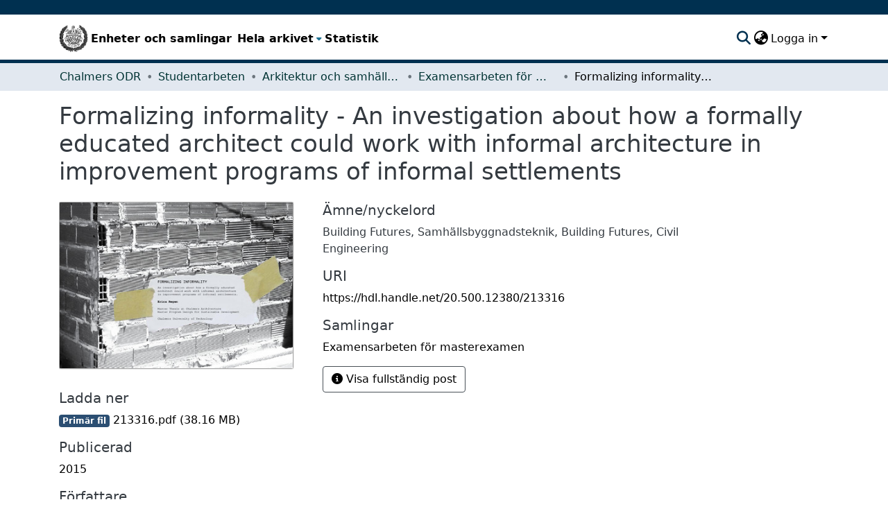

--- FILE ---
content_type: text/html; charset=utf-8
request_url: https://odr.chalmers.se/items/419b74cf-4312-4762-b31f-db4f6dc49ff8
body_size: 61108
content:
<!DOCTYPE html><html data-critters-container="" lang="sv"><head>
  <meta charset="UTF-8">
  <base href="/">
  <title>Formalizing informality - An investigation about how a formally educated architect could work with informal architecture in improvement programs of informal settlements</title>
  <meta name="viewport" content="width=device-width,minimum-scale=1">
  <script type="text/javascript">
    var _paq = window._paq = window._paq || [];
    _paq.push(["setCookieDomain", "*.odr.chalmers.se"]);
    _paq.push(['trackPageView']);
    _paq.push(['enableLinkTracking']);
    (function() {
      var u="https://matomo.lib.chalmers.se/";
      _paq.push(['setTrackerUrl', u+'matomo.php']);
      _paq.push(['setSiteId', '8']);
      var d=document, g=d.createElement('script'), s=d.getElementsByTagName('script')[0];
      g.async=true; g.src=u+'matomo.js'; s.parentNode.insertBefore(g,s);
    })();
  </script>
  <meta name="google-site-verification" content="KztW4uXtIl0lSe0I77op41ztNUwk4GVRHFTAMjHds3M">
  <meta http-equiv="cache-control" content="no-store">
<link rel="stylesheet" href="styles.e382c7dd35ca1222.css" media="print" onload="this.media='all'"><noscript><link rel="stylesheet" href="styles.e382c7dd35ca1222.css"></noscript><link rel="stylesheet" type="text/css" class="theme-css" href="cthdefault-theme.css"><link rel="icon" href="/assets/cthdefault/images/favicons/favicon.ico" sizes="any" class="theme-head-tag"><link rel="apple-touch-icon" href="/assets/cthdefault/images/favicons/apple-touch-icon.png" class="theme-head-tag"><link rel="manifest" href="/assets/cthdefault/images/favicons/manifest.webmanifest" class="theme-head-tag"><meta name="Generator" content="DSpace 8.1"><meta name="title" content="Formalizing informality - An investigation about how a formally educated architect could work with informal architecture in improvement programs of informal settlements"><meta name="citation_title" content="Formalizing informality - An investigation about how a formally educated architect could work with informal architecture in improvement programs of informal settlements"><meta name="citation_author" content="Regen, Erica"><meta name="citation_publication_date" content="2015"><meta name="citation_language" content="eng"><meta name="citation_keywords" content="Building Futures; Samhällsbyggnadsteknik; Building Futures; Civil Engineering"><meta name="citation_abstract_html_url" content="https://hdl.handle.net/20.500.12380/213316"><style ng-app-id="dspace-angular">#skip-to-main-content[_ngcontent-dspace-angular-c2190221462]{position:absolute;top:-40px;left:0;opacity:0;transition:opacity .3s;z-index:calc(var(--ds-nav-z-index) + 1);border-top-left-radius:0;border-top-right-radius:0;border-bottom-left-radius:0}#skip-to-main-content[_ngcontent-dspace-angular-c2190221462]:focus{opacity:1;top:0}</style><style ng-app-id="dspace-angular">.notifications-wrapper{z-index:var(--bs-zindex-popover);text-align:right;overflow-wrap:break-word;word-wrap:break-word;-ms-word-break:break-all;word-break:break-all;word-break:break-word;hyphens:auto}.notifications-wrapper .notification{display:block}.notifications-wrapper.left{left:0}.notifications-wrapper.top{top:0}.notifications-wrapper.right{right:0}.notifications-wrapper.bottom{bottom:0}.notifications-wrapper.center{left:50%;transform:translate(-50%)}.notifications-wrapper.middle{top:50%;transform:translateY(-50%)}.notifications-wrapper.middle.center{transform:translate(-50%,-50%)}@media screen and (max-width: 576px){.notifications-wrapper{width:auto;left:0;right:0}}
</style><style ng-app-id="dspace-angular">.live-region[_ngcontent-dspace-angular-c880772052]{position:fixed;bottom:0;left:0;right:0;padding-left:60px;height:90px;line-height:18px;color:var(--bs-white);background-color:var(--bs-dark);opacity:.94;z-index:var(--ds-live-region-z-index)}</style><style ng-app-id="dspace-angular">@media (max-width: 991.98px){.container[_ngcontent-dspace-angular-c1527539856]{width:100%;max-width:none}}</style><style ng-app-id="dspace-angular">[_nghost-dspace-angular-c2658116359]{--ds-header-navbar-border-bottom-style: solid var(--ds-header-navbar-border-bottom-height) var(--ds-header-navbar-border-bottom-color);--ds-expandable-navbar-border-top-style: solid var(--ds-expandable-navbar-border-top-height) var(--ds-expandable-navbar-border-top-color);--ds-expandable-navbar-height: calc(100vh - var(--ds-header-height))}[_nghost-dspace-angular-c2658116359]   div#header-navbar-wrapper[_ngcontent-dspace-angular-c2658116359]{position:relative;border-bottom:var(--ds-header-navbar-border-bottom-style)}[_nghost-dspace-angular-c2658116359]   div#header-navbar-wrapper[_ngcontent-dspace-angular-c2658116359]   div#mobile-navbar-wrapper[_ngcontent-dspace-angular-c2658116359]{width:100%;background-color:var(--ds-expandable-navbar-bg);position:absolute;z-index:var(--ds-nav-z-index);overflow:hidden}[_nghost-dspace-angular-c2658116359]   div#header-navbar-wrapper[_ngcontent-dspace-angular-c2658116359]   div#mobile-navbar-wrapper[_ngcontent-dspace-angular-c2658116359]   nav#collapsible-mobile-navbar[_ngcontent-dspace-angular-c2658116359]{min-height:var(--ds-expandable-navbar-height);height:auto;border-bottom:var(--ds-header-navbar-border-bottom-style)}[_nghost-dspace-angular-c2658116359]     .ds-menu-item, [_nghost-dspace-angular-c2658116359]     .ds-menu-toggler-wrapper{white-space:nowrap;text-decoration:none}[_nghost-dspace-angular-c2658116359]     nav#desktop-navbar #main-site-navigation .ds-menu-item-wrapper, [_nghost-dspace-angular-c2658116359]     nav#desktop-navbar #main-site-navigation .ds-menu-item, [_nghost-dspace-angular-c2658116359]     nav#desktop-navbar #main-site-navigation .ds-menu-toggler-wrapper{display:flex;align-items:center;height:100%}[_nghost-dspace-angular-c2658116359]     nav#desktop-navbar #main-site-navigation .ds-menu-item{padding:var(--ds-navbar-item-vertical-padding) var(--ds-navbar-item-horizontal-padding)}[_nghost-dspace-angular-c2658116359]     nav#desktop-navbar #main-site-navigation .ds-menu-item, [_nghost-dspace-angular-c2658116359]     nav#desktop-navbar #main-site-navigation .ds-menu-toggler-wrapper{color:var(--ds-navbar-link-color)!important}[_nghost-dspace-angular-c2658116359]     nav#desktop-navbar #main-site-navigation .ds-menu-item:hover, [_nghost-dspace-angular-c2658116359]     nav#desktop-navbar #main-site-navigation .ds-menu-item:focus, [_nghost-dspace-angular-c2658116359]     nav#desktop-navbar #main-site-navigation .ds-menu-toggler-wrapper:hover, [_nghost-dspace-angular-c2658116359]     nav#desktop-navbar #main-site-navigation .ds-menu-toggler-wrapper:focus{color:var(--ds-navbar-link-color-hover)!important}[_nghost-dspace-angular-c2658116359]     nav#desktop-navbar #main-site-navigation .dropdown-menu .ds-menu-item{padding:var(--ds-navbar-dropdown-item-vertical-padding) var(--ds-navbar-dropdown-item-horizontal-padding)}[_nghost-dspace-angular-c2658116359]     nav#collapsible-mobile-navbar{border-top:var(--ds-expandable-navbar-border-top-style);padding-top:var(--ds-expandable-navbar-padding-top)}[_nghost-dspace-angular-c2658116359]     nav#collapsible-mobile-navbar #main-site-navigation .ds-menu-item{padding:var(--ds-expandable-navbar-item-vertical-padding) 0}</style><style ng-app-id="dspace-angular">[_nghost-dspace-angular-c946373338]   footer[_ngcontent-dspace-angular-c946373338]{background-color:#495057;text-align:center;z-index:var(--ds-footer-z-index);border-top:var(--ds-footer-border);padding:var(--ds-footer-padding)}[_nghost-dspace-angular-c946373338]   footer[_ngcontent-dspace-angular-c946373338]   p[_ngcontent-dspace-angular-c946373338]{margin:0}[_nghost-dspace-angular-c946373338]   footer[_ngcontent-dspace-angular-c946373338]   div[_ngcontent-dspace-angular-c946373338] > img[_ngcontent-dspace-angular-c946373338]{height:var(--ds-footer-logo-height)}[_nghost-dspace-angular-c946373338]   footer[_ngcontent-dspace-angular-c946373338]   .top-footer[_ngcontent-dspace-angular-c946373338]{background-color:var(--ds-top-footer-bg);padding:var(--ds-footer-padding);margin:calc(var(--ds-footer-padding) * -1)}[_nghost-dspace-angular-c946373338]   footer[_ngcontent-dspace-angular-c946373338]   .bottom-footer[_ngcontent-dspace-angular-c946373338]   ul[_ngcontent-dspace-angular-c946373338]   li[_ngcontent-dspace-angular-c946373338]{display:inline-flex}[_nghost-dspace-angular-c946373338]   footer[_ngcontent-dspace-angular-c946373338]   .bottom-footer[_ngcontent-dspace-angular-c946373338]   ul[_ngcontent-dspace-angular-c946373338]   li[_ngcontent-dspace-angular-c946373338]   a[_ngcontent-dspace-angular-c946373338]{padding:0 calc(var(--bs-spacer) / 2);color:inherit}[_nghost-dspace-angular-c946373338]   footer[_ngcontent-dspace-angular-c946373338]   .bottom-footer[_ngcontent-dspace-angular-c946373338]   ul[_ngcontent-dspace-angular-c946373338]   li[_ngcontent-dspace-angular-c946373338]:not(:last-child):after{content:"";border-right:1px var(--bs-secondary) solid}</style><style ng-app-id="dspace-angular">[_nghost-dspace-angular-c4003433771]{position:fixed;left:0;top:0;z-index:var(--ds-sidebar-z-index)}[_nghost-dspace-angular-c4003433771]   nav#admin-sidebar[_ngcontent-dspace-angular-c4003433771]{max-width:var(--ds-admin-sidebar-fixed-element-width);display:flex;flex-direction:column;flex-wrap:nowrap}[_nghost-dspace-angular-c4003433771]   nav#admin-sidebar[_ngcontent-dspace-angular-c4003433771]   div#sidebar-top-level-items-container[_ngcontent-dspace-angular-c4003433771]{flex:1 1 auto;overflow-x:hidden;overflow-y:auto}[_nghost-dspace-angular-c4003433771]   nav#admin-sidebar[_ngcontent-dspace-angular-c4003433771]   div#sidebar-top-level-items-container[_ngcontent-dspace-angular-c4003433771]::-webkit-scrollbar{width:var(--ds-dark-scrollbar-width);height:3px}[_nghost-dspace-angular-c4003433771]   nav#admin-sidebar[_ngcontent-dspace-angular-c4003433771]   div#sidebar-top-level-items-container[_ngcontent-dspace-angular-c4003433771]::-webkit-scrollbar-button{background-color:var(--ds-dark-scrollbar-bg)}[_nghost-dspace-angular-c4003433771]   nav#admin-sidebar[_ngcontent-dspace-angular-c4003433771]   div#sidebar-top-level-items-container[_ngcontent-dspace-angular-c4003433771]::-webkit-scrollbar-track{background-color:var(--ds-dark-scrollbar-alt-bg)}[_nghost-dspace-angular-c4003433771]   nav#admin-sidebar[_ngcontent-dspace-angular-c4003433771]   div#sidebar-top-level-items-container[_ngcontent-dspace-angular-c4003433771]::-webkit-scrollbar-track-piece{background-color:var(--ds-dark-scrollbar-bg)}[_nghost-dspace-angular-c4003433771]   nav#admin-sidebar[_ngcontent-dspace-angular-c4003433771]   div#sidebar-top-level-items-container[_ngcontent-dspace-angular-c4003433771]::-webkit-scrollbar-thumb{height:50px;background-color:var(--ds-dark-scrollbar-fg);border-radius:3px}[_nghost-dspace-angular-c4003433771]   nav#admin-sidebar[_ngcontent-dspace-angular-c4003433771]   div#sidebar-top-level-items-container[_ngcontent-dspace-angular-c4003433771]::-webkit-scrollbar-corner{background-color:var(--ds-dark-scrollbar-alt-bg)}[_nghost-dspace-angular-c4003433771]   nav#admin-sidebar[_ngcontent-dspace-angular-c4003433771]   div#sidebar-top-level-items-container[_ngcontent-dspace-angular-c4003433771]::-webkit-resizer{background-color:var(--ds-dark-scrollbar-bg)}[_nghost-dspace-angular-c4003433771]   nav#admin-sidebar[_ngcontent-dspace-angular-c4003433771]   img#admin-sidebar-logo[_ngcontent-dspace-angular-c4003433771]{height:var(--ds-admin-sidebar-logo-height)}[_nghost-dspace-angular-c4003433771]   nav#admin-sidebar[_ngcontent-dspace-angular-c4003433771]     .sidebar-full-width-container{width:100%;padding-left:0;padding-right:0;margin-left:0;margin-right:0}[_nghost-dspace-angular-c4003433771]   nav#admin-sidebar[_ngcontent-dspace-angular-c4003433771]     .sidebar-item{padding-top:var(--ds-admin-sidebar-item-padding);padding-bottom:var(--ds-admin-sidebar-item-padding)}[_nghost-dspace-angular-c4003433771]   nav#admin-sidebar[_ngcontent-dspace-angular-c4003433771]     .sidebar-section-wrapper{display:flex;flex-direction:row;flex-wrap:nowrap;align-items:stretch}[_nghost-dspace-angular-c4003433771]   nav#admin-sidebar[_ngcontent-dspace-angular-c4003433771]     .sidebar-section-wrapper>.sidebar-fixed-element-wrapper{min-width:var(--ds-admin-sidebar-fixed-element-width);flex:1 1 auto;display:flex;flex-direction:row;justify-content:center;align-items:center}[_nghost-dspace-angular-c4003433771]   nav#admin-sidebar[_ngcontent-dspace-angular-c4003433771]     .sidebar-section-wrapper>.sidebar-collapsible-element-outer-wrapper{display:flex;flex-wrap:wrap;justify-content:flex-end;max-width:calc(100% - var(--ds-admin-sidebar-fixed-element-width));padding-left:var(--ds-dark-scrollbar-width);overflow-x:hidden}[_nghost-dspace-angular-c4003433771]   nav#admin-sidebar[_ngcontent-dspace-angular-c4003433771]     .sidebar-section-wrapper>.sidebar-collapsible-element-outer-wrapper>.sidebar-collapsible-element-inner-wrapper{min-width:calc(var(--ds-admin-sidebar-collapsible-element-width) - var(--ds-dark-scrollbar-width));height:100%;padding-right:var(--ds-admin-sidebar-item-padding)}[_nghost-dspace-angular-c4003433771]   nav#admin-sidebar[_ngcontent-dspace-angular-c4003433771]{background-color:var(--ds-admin-sidebar-bg)}[_nghost-dspace-angular-c4003433771]   nav#admin-sidebar[_ngcontent-dspace-angular-c4003433771]    {color:#fff}[_nghost-dspace-angular-c4003433771]   nav#admin-sidebar[_ngcontent-dspace-angular-c4003433771]     a{color:var(--ds-admin-sidebar-link-color);text-decoration:none}[_nghost-dspace-angular-c4003433771]   nav#admin-sidebar[_ngcontent-dspace-angular-c4003433771]     a:hover, [_nghost-dspace-angular-c4003433771]   nav#admin-sidebar[_ngcontent-dspace-angular-c4003433771]     a:focus{color:var(--ds-admin-sidebar-link-hover-color)}[_nghost-dspace-angular-c4003433771]   nav#admin-sidebar[_ngcontent-dspace-angular-c4003433771]   div#sidebar-header-container[_ngcontent-dspace-angular-c4003433771]{background-color:var(--ds-admin-sidebar-header-bg)}[_nghost-dspace-angular-c4003433771]   nav#admin-sidebar[_ngcontent-dspace-angular-c4003433771]   div#sidebar-header-container[_ngcontent-dspace-angular-c4003433771]   .sidebar-fixed-element-wrapper[_ngcontent-dspace-angular-c4003433771]{background-color:var(--ds-admin-sidebar-header-bg)}  .browser-firefox-windows{--ds-dark-scrollbar-width: 20px}</style><style ng-app-id="dspace-angular">@charset "UTF-8";.nav-breadcrumb[_ngcontent-dspace-angular-c744331032]{background-color:var(--ds-breadcrumb-bg)}.breadcrumb[_ngcontent-dspace-angular-c744331032]{border-radius:0;padding-bottom:calc(var(--ds-content-spacing) / 2);padding-top:calc(var(--ds-content-spacing) / 2);background-color:var(--ds-breadcrumb-bg)}li.breadcrumb-item[_ngcontent-dspace-angular-c744331032]{display:flex}.breadcrumb-item-limiter[_ngcontent-dspace-angular-c744331032]{display:inline-block;max-width:var(--ds-breadcrumb-max-length)}.breadcrumb-item-limiter[_ngcontent-dspace-angular-c744331032] > *[_ngcontent-dspace-angular-c744331032]{max-width:100%;display:block}li.breadcrumb-item[_ngcontent-dspace-angular-c744331032]   a[_ngcontent-dspace-angular-c744331032]{color:var(--ds-breadcrumb-link-color)}li.breadcrumb-item.active[_ngcontent-dspace-angular-c744331032]{color:var(--ds-breadcrumb-link-active-color)}.breadcrumb-item[_ngcontent-dspace-angular-c744331032] + .breadcrumb-item[_ngcontent-dspace-angular-c744331032]:before{display:block;content:"\2022"!important}</style><style ng-app-id="dspace-angular">.source-logo[_ngcontent-dspace-angular-c550981753]{max-height:var(--ds-header-logo-height)}.source-logo-container[_ngcontent-dspace-angular-c550981753]{width:var(--ds-qa-logo-width);display:flex;justify-content:center}.sections-gap[_ngcontent-dspace-angular-c550981753]{gap:1rem}</style><style ng-app-id="dspace-angular">[_nghost-dspace-angular-c4059643400]{display:none}</style><style ng-app-id="dspace-angular">[_nghost-dspace-angular-c46866287]{width:100%}</style><style ng-app-id="dspace-angular">[_nghost-dspace-angular-c890813688]   .simple-view-element[_ngcontent-dspace-angular-c890813688]{margin-bottom:15px}[_nghost-dspace-angular-c890813688]   .simple-view-element-header[_ngcontent-dspace-angular-c890813688]{font-size:1.25rem}</style><style ng-app-id="dspace-angular">[_nghost-dspace-angular-c2367272105]   #main-site-header[_ngcontent-dspace-angular-c2367272105]{min-height:var(--ds-header-height);background-color:var(--ds-header-bg)}@media (min-width: 768px){[_nghost-dspace-angular-c2367272105]   #main-site-header[_ngcontent-dspace-angular-c2367272105]{height:var(--ds-header-height)}}[_nghost-dspace-angular-c2367272105]   #main-site-header-container[_ngcontent-dspace-angular-c2367272105]{min-height:var(--ds-header-height)}[_nghost-dspace-angular-c2367272105]   img#header-logo[_ngcontent-dspace-angular-c2367272105]{height:var(--ds-header-logo-height)}[_nghost-dspace-angular-c2367272105]   button#navbar-toggler[_ngcontent-dspace-angular-c2367272105]{color:var(--ds-header-icon-color)}[_nghost-dspace-angular-c2367272105]   button#navbar-toggler[_ngcontent-dspace-angular-c2367272105]:hover, [_nghost-dspace-angular-c2367272105]   button#navbar-toggler[_ngcontent-dspace-angular-c2367272105]:focus{color:var(--ds-header-icon-color-hover)}</style><style ng-app-id="dspace-angular">.ds-context-help-toggle[_ngcontent-dspace-angular-c2255109366]{color:var(--ds-header-icon-color);background-color:var(--ds-header-bg)}.ds-context-help-toggle[_ngcontent-dspace-angular-c2255109366]:hover, .ds-context-help-toggle[_ngcontent-dspace-angular-c2255109366]:focus{color:var(--ds-header-icon-color-hover)}</style><style ng-app-id="dspace-angular">nav.navbar[_ngcontent-dspace-angular-c3947810853]{border-top:1px var(--ds-header-navbar-border-top-color) solid;border-bottom:5px solid #495057;align-items:baseline;color:var(--ds-header-icon-color)}@media screen and (max-width: 768px){.navbar[_ngcontent-dspace-angular-c3947810853]{width:100%;background-color:var(--bs-white);position:absolute;overflow:hidden;height:0}.navbar.open[_ngcontent-dspace-angular-c3947810853]{height:100vh}}@media screen and (min-width: 768px){.reset-padding-md[_ngcontent-dspace-angular-c3947810853]{margin-left:calc(var(--bs-spacer) / -2);margin-right:calc(var(--bs-spacer) / -2)}}.navbar-expand-md.navbar-container[_ngcontent-dspace-angular-c3947810853]{height:80px}@media screen and (max-width: 768px){.navbar-expand-md.navbar-container[_ngcontent-dspace-angular-c3947810853]{padding:0}.navbar-expand-md.navbar-container[_ngcontent-dspace-angular-c3947810853] > .container[_ngcontent-dspace-angular-c3947810853]{padding:0 var(--bs-spacer)}.navbar-expand-md.navbar-container[_ngcontent-dspace-angular-c3947810853] > .container[_ngcontent-dspace-angular-c3947810853]   a.navbar-brand[_ngcontent-dspace-angular-c3947810853]{display:none}.navbar-expand-md.navbar-container[_ngcontent-dspace-angular-c3947810853] > .container[_ngcontent-dspace-angular-c3947810853]   .navbar-collapsed[_ngcontent-dspace-angular-c3947810853]{display:none}}a.navbar-brand[_ngcontent-dspace-angular-c3947810853]   img[_ngcontent-dspace-angular-c3947810853]{max-height:var(--ds-header-logo-height)}.navbar-nav[_ngcontent-dspace-angular-c3947810853]     a.nav-link{font-size:16px;font-weight:600;color:#000}.navbar-nav[_ngcontent-dspace-angular-c3947810853]     a.nav-link:hover{color:var(--ds-navbar-link-color-hover)}a.dropdown-toggle[_ngcontent-dspace-angular-c3947810853]{color:#000}</style><style ng-app-id="dspace-angular">input[type=text][_ngcontent-dspace-angular-c3723375644]{margin-top:calc(-.5 * var(--bs-font-size-base));background-color:#fff!important;border-color:var(--ds-header-icon-color)}input[type=text].collapsed[_ngcontent-dspace-angular-c3723375644]{opacity:0}.submit-icon[_ngcontent-dspace-angular-c3723375644]{cursor:pointer;position:sticky;top:0;border:0!important;color:var(--ds-header-icon-color)}.submit-icon[_ngcontent-dspace-angular-c3723375644]:hover, .submit-icon[_ngcontent-dspace-angular-c3723375644]:focus{color:var(--ds-header-icon-color-hover)}@media screen and (max-width: 768px){.query[_ngcontent-dspace-angular-c3723375644]:focus{max-width:250px!important;width:40vw!important}}</style><style ng-app-id="dspace-angular">.dropdown-toggle[_ngcontent-dspace-angular-c1214325702]:after{display:none}.dropdown-toggle[_ngcontent-dspace-angular-c1214325702]{color:var(--ds-header-icon-color)}.dropdown-toggle[_ngcontent-dspace-angular-c1214325702]:hover, .dropdown-toggle[_ngcontent-dspace-angular-c1214325702]:focus{color:var(--ds-header-icon-color-hover)}.dropdown-item[_ngcontent-dspace-angular-c1214325702]{cursor:pointer}</style><style ng-app-id="dspace-angular">#loginDropdownMenu[_ngcontent-dspace-angular-c1273030085], #logoutDropdownMenu[_ngcontent-dspace-angular-c1273030085]{min-width:330px;z-index:1002}#loginDropdownMenu[_ngcontent-dspace-angular-c1273030085]{min-height:75px}.dropdown-item.active[_ngcontent-dspace-angular-c1273030085], .dropdown-item[_ngcontent-dspace-angular-c1273030085]:active, .dropdown-item[_ngcontent-dspace-angular-c1273030085]:hover, .dropdown-item[_ngcontent-dspace-angular-c1273030085]:focus{background-color:#0000!important}.loginLink[_ngcontent-dspace-angular-c1273030085], .dropdownLogin[_ngcontent-dspace-angular-c1273030085], .logoutLink[_ngcontent-dspace-angular-c1273030085], .dropdownLogout[_ngcontent-dspace-angular-c1273030085]{color:var(--ds-header-icon-color)}.loginLink[_ngcontent-dspace-angular-c1273030085]:hover, .loginLink[_ngcontent-dspace-angular-c1273030085]:focus, .dropdownLogin[_ngcontent-dspace-angular-c1273030085]:hover, .dropdownLogin[_ngcontent-dspace-angular-c1273030085]:focus, .logoutLink[_ngcontent-dspace-angular-c1273030085]:hover, .logoutLink[_ngcontent-dspace-angular-c1273030085]:focus, .dropdownLogout[_ngcontent-dspace-angular-c1273030085]:hover, .dropdownLogout[_ngcontent-dspace-angular-c1273030085]:focus{color:var(--ds-header-icon-color-hover)}.dropdownLogin[_ngcontent-dspace-angular-c1273030085]:not(:focus-visible).active, .dropdownLogin[_ngcontent-dspace-angular-c1273030085]:not(:focus-visible):active, .dropdownLogin[_ngcontent-dspace-angular-c1273030085]:not(:focus-visible).active:focus, .dropdownLogin[_ngcontent-dspace-angular-c1273030085]:not(:focus-visible):active:focus, .dropdownLogout[_ngcontent-dspace-angular-c1273030085]:not(:focus-visible).active, .dropdownLogout[_ngcontent-dspace-angular-c1273030085]:not(:focus-visible):active, .dropdownLogout[_ngcontent-dspace-angular-c1273030085]:not(:focus-visible).active:focus, .dropdownLogout[_ngcontent-dspace-angular-c1273030085]:not(:focus-visible):active:focus{box-shadow:unset}</style><style ng-app-id="dspace-angular">[_nghost-dspace-angular-c32708075]   .ds-menu-item[_ngcontent-dspace-angular-c32708075]{display:inline-block}</style><style ng-app-id="dspace-angular">[_nghost-dspace-angular-c1792915449]   .ds-menu-item-wrapper[_ngcontent-dspace-angular-c1792915449]{position:relative}[_nghost-dspace-angular-c1792915449]   .dropdown-menu[_ngcontent-dspace-angular-c1792915449]{overflow:hidden}@media (max-width: 767.98px){[_nghost-dspace-angular-c1792915449]   .dropdown-menu[_ngcontent-dspace-angular-c1792915449]{border:0;background-color:var(--ds-expandable-navbar-bg)}}@media (min-width: 768px){[_nghost-dspace-angular-c1792915449]   .dropdown-menu[_ngcontent-dspace-angular-c1792915449]{border-top-left-radius:0;border-top-right-radius:0;background-color:var(--ds-navbar-dropdown-bg)}}[_nghost-dspace-angular-c1792915449]   .toggle-menu-icon[_ngcontent-dspace-angular-c1792915449], [_nghost-dspace-angular-c1792915449]   .toggle-menu-icon[_ngcontent-dspace-angular-c1792915449]:hover{text-decoration:none}</style><style ng-app-id="dspace-angular">.login-container[_ngcontent-dspace-angular-c3868940760]{max-width:350px}a[_ngcontent-dspace-angular-c3868940760]{white-space:normal;padding:.25rem .75rem}</style><style ng-app-id="dspace-angular">[_nghost-dspace-angular-c1694367146]   .ds-menu-item[_ngcontent-dspace-angular-c1694367146]{display:inline-block}</style><style ng-app-id="dspace-angular">[_nghost-dspace-angular-c4026808668]     .card{margin-bottom:var(--ds-submission-sections-margin-bottom);overflow:unset}.section-focus[_ngcontent-dspace-angular-c4026808668]{border-radius:var(--bs-border-radius);box-shadow:var(--bs-btn-focus-box-shadow)}[_nghost-dspace-angular-c4026808668]     .card:first-of-type{border-bottom:var(--bs-card-border-width) solid var(--bs-card-border-color)!important;border-bottom-left-radius:var(--bs-card-border-radius)!important;border-bottom-right-radius:var(--bs-card-border-radius)!important}[_nghost-dspace-angular-c4026808668]     .card-header button{box-shadow:none!important;width:100%}</style><style ng-app-id="dspace-angular">.form-login[_ngcontent-dspace-angular-c1918770181]   .form-control[_ngcontent-dspace-angular-c1918770181]:focus{z-index:2}.form-login[_ngcontent-dspace-angular-c1918770181]   input[type=email][_ngcontent-dspace-angular-c1918770181]{margin-bottom:-1px;border-bottom-right-radius:0;border-bottom-left-radius:0}.form-login[_ngcontent-dspace-angular-c1918770181]   input[type=password][_ngcontent-dspace-angular-c1918770181]{border-top-left-radius:0;border-top-right-radius:0}.dropdown-item[_ngcontent-dspace-angular-c1918770181]{white-space:normal;padding:.25rem .75rem}</style><meta name="citation_pdf_url" content="https://localhost:4000/bitstreams/aa29cc76-1f2e-4ca3-939e-90a05cd97ad7/download"><link href="https://odr.chalmers.se/bitstreams/aa29cc76-1f2e-4ca3-939e-90a05cd97ad7/download" rel="item" type="application/pdf"><link href="https://odr.chalmers.se/signposting/describedby/419b74cf-4312-4762-b31f-db4f6dc49ff8" rel="describedby" type="application/vnd.datacite.datacite+xml"><link href="https://hdl.handle.net/20.500.12380/213316" rel="cite-as"><link href="https://odr.chalmers.se/signposting/linksets/419b74cf-4312-4762-b31f-db4f6dc49ff8" rel="linkset" type="application/linkset"><link href="https://odr.chalmers.se/signposting/linksets/419b74cf-4312-4762-b31f-db4f6dc49ff8/json" rel="linkset" type="application/linkset+json"><link href="https://schema.org/AboutPage" rel="type"><link href="https://odr.chalmers.se/server/ldn/inbox" rel="http://www.w3.org/ns/ldp#inbox"><style ng-app-id="dspace-angular">[_nghost-dspace-angular-c938568849]     .ngx-gallery{width:unset!important;height:unset!important}[_nghost-dspace-angular-c938568849]     ngx-gallery-image{max-width:340px!important}[_nghost-dspace-angular-c938568849]     ngx-gallery-image .ngx-gallery-image{background-position:left}[_nghost-dspace-angular-c938568849]     ngx-gallery-image:after{padding-top:75%;display:block;content:""}</style><style ng-app-id="dspace-angular">:host{display:inline-block}:host>*{float:left}.ngx-gallery-layout{width:100%;height:100%;display:flex;flex-direction:column}.ngx-gallery-layout.thumbnails-top ngx-gallery-image{order:2}.ngx-gallery-layout.thumbnails-top ngx-gallery-thumbnails{order:1}.ngx-gallery-layout.thumbnails-bottom ngx-gallery-image{order:1}.ngx-gallery-layout.thumbnails-bottom ngx-gallery-thumbnails{order:2}*{box-sizing:border-box}.ngx-gallery-icon{color:#fff;position:absolute;display:inline-block}.ngx-gallery-icon .ngx-gallery-icon-content{display:block}ngx-gallery-preview{font-size:25px}ngx-gallery-preview .ngx-gallery-icon{z-index:2000}.ngx-gallery-clickable{cursor:pointer}.ngx-gallery-icons-wrapper .ngx-gallery-icon{position:relative;margin-right:5px;margin-top:5px;font-size:20px;cursor:pointer}.ngx-gallery-icons-wrapper{float:right}
</style><style ng-app-id="dspace-angular">.ngx-gallery-active[_nghost-dspace-angular-c3095693190]{width:100%;height:100%;position:fixed;left:0;top:0;background:rgba(0,0,0,.7);z-index:10000;display:inline-block;font-size:50px!important}[_nghost-dspace-angular-c3095693190]{display:none;font-size:50px!important}[_nghost-dspace-angular-c3095693190]   .ngx-gallery-arrow[_ngcontent-dspace-angular-c3095693190]{font-size:50px!important}ngx-gallery-bullets[_ngcontent-dspace-angular-c3095693190]{height:5%;align-items:center;padding:0}.ngx-gallery-preview-img[_ngcontent-dspace-angular-c3095693190]{opacity:0;max-width:90%;max-height:90%;-webkit-user-select:none;user-select:none;transition:transform .5s}.ngx-gallery-preview-img.animation[_ngcontent-dspace-angular-c3095693190]{transition:opacity .5s linear,transform .5s}.ngx-gallery-preview-img.ngx-gallery-active[_ngcontent-dspace-angular-c3095693190]{opacity:1}.ngx-gallery-preview-img.ngx-gallery-grab[_ngcontent-dspace-angular-c3095693190]{cursor:grab}.ngx-gallery-icon.ngx-gallery-spinner[_ngcontent-dspace-angular-c3095693190]{font-size:50px;left:0;display:inline-block}[_nghost-dspace-angular-c3095693190]   .ngx-gallery-preview-top[_ngcontent-dspace-angular-c3095693190]{position:absolute;width:100%;-webkit-user-select:none;user-select:none;font-size:25px}.ngx-gallery-preview-icons[_ngcontent-dspace-angular-c3095693190]{float:right}.ngx-gallery-preview-icons[_ngcontent-dspace-angular-c3095693190]   .ngx-gallery-icon[_ngcontent-dspace-angular-c3095693190]{position:relative;margin-right:10px;margin-top:10px;font-size:25px;cursor:pointer;text-decoration:none}.ngx-gallery-preview-icons[_ngcontent-dspace-angular-c3095693190]   .ngx-gallery-icon.ngx-gallery-icon-disabled[_ngcontent-dspace-angular-c3095693190]{cursor:default;opacity:.4}.ngx-spinner-wrapper[_ngcontent-dspace-angular-c3095693190]{width:50px;height:50px;display:none}.ngx-spinner-wrapper.ngx-gallery-active[_ngcontent-dspace-angular-c3095693190]{display:inline-block}.ngx-gallery-center[_ngcontent-dspace-angular-c3095693190]{position:absolute;left:0;right:0;bottom:0;margin:auto;top:0}.ngx-gallery-preview-text[_ngcontent-dspace-angular-c3095693190]{width:100%;background:rgba(0,0,0,.7);padding:10px;text-align:center;color:#fff;font-size:16px;flex:0 1 auto;z-index:10}.ngx-gallery-preview-wrapper[_ngcontent-dspace-angular-c3095693190]{width:100%;height:100%;display:flex;flex-flow:column}.ngx-gallery-preview-img-wrapper[_ngcontent-dspace-angular-c3095693190]{flex:1 1 auto;position:relative}</style><style ng-app-id="dspace-angular">.ngx-gallery-icon[_ngcontent-dspace-angular-c3095695469]{color:#fff;font-size:25px;position:absolute;z-index:2000;display:inline-block}.ngx-gallery-icon[_ngcontent-dspace-angular-c3095695469]{position:relative;margin-right:10px;margin-top:10px;font-size:25px;cursor:pointer;text-decoration:none}.ngx-gallery-icon[_ngcontent-dspace-angular-c3095695469]   .ngx-gallery-icon-content[_ngcontent-dspace-angular-c3095695469]{display:block}</style><style ng-app-id="dspace-angular">[_nghost-dspace-angular-c2713611356]{width:100%;display:inline-block;position:relative;font-size:25px}.ngx-gallery-image-wrapper[_ngcontent-dspace-angular-c2713611356]{width:100%;height:100%;position:absolute;left:0;top:0;overflow:hidden}.ngx-gallery-image[_ngcontent-dspace-angular-c2713611356]{background-position:center;background-repeat:no-repeat;height:100%;width:100%;position:absolute;top:0}.ngx-gallery-image-size-cover[_ngcontent-dspace-angular-c2713611356]   .ngx-gallery-image[_ngcontent-dspace-angular-c2713611356]{background-size:cover}.ngx-gallery-image-size-contain[_ngcontent-dspace-angular-c2713611356]   .ngx-gallery-image[_ngcontent-dspace-angular-c2713611356]{background-size:contain}.ngx-gallery-animation-fade[_ngcontent-dspace-angular-c2713611356]   .ngx-gallery-image[_ngcontent-dspace-angular-c2713611356]{left:0;opacity:1;transition:.5s ease-in-out}.ngx-gallery-animation-fade[_ngcontent-dspace-angular-c2713611356]   .ngx-gallery-image.ngx-gallery-active[_ngcontent-dspace-angular-c2713611356]{opacity:1}.ngx-gallery-animation-rotate[_ngcontent-dspace-angular-c2713611356]   .ngx-gallery-image[_ngcontent-dspace-angular-c2713611356]{transition:1s ease;transform:scale(1) rotate(0);left:0;opacity:1}.ngx-gallery-animation-zoom[_ngcontent-dspace-angular-c2713611356]   .ngx-gallery-image[_ngcontent-dspace-angular-c2713611356]{transition:1s ease;transform:scale(1);left:0;opacity:1}.ngx-gallery-image-text[_ngcontent-dspace-angular-c2713611356]{width:100%;background:rgba(0,0,0,.7);padding:10px;text-align:center;color:#fff;font-size:16px;position:absolute;bottom:0;z-index:10}</style><style ng-app-id="dspace-angular">.ngx-gallery-arrow-wrapper[_ngcontent-dspace-angular-c4111197155]{position:absolute;height:100%;width:1px;display:table;table-layout:fixed}.ngx-gallery-preview-img-wrapper[_ngcontent-dspace-angular-c4111197155]   .ngx-gallery-arrow-wrapper[_ngcontent-dspace-angular-c4111197155]{z-index:10001}.ngx-gallery-arrow-left[_ngcontent-dspace-angular-c4111197155]{left:0}.ngx-gallery-arrow-right[_ngcontent-dspace-angular-c4111197155]{right:0}.ngx-gallery-arrow[_ngcontent-dspace-angular-c4111197155]{top:50%;transform:translateY(-50%);cursor:pointer}.ngx-gallery-arrow.ngx-gallery-disabled[_ngcontent-dspace-angular-c4111197155]{opacity:.6;cursor:default}.ngx-gallery-arrow-left[_ngcontent-dspace-angular-c4111197155]   .ngx-gallery-arrow[_ngcontent-dspace-angular-c4111197155]{left:10px}.ngx-gallery-arrow-right[_ngcontent-dspace-angular-c4111197155]   .ngx-gallery-arrow[_ngcontent-dspace-angular-c4111197155]{right:10px}</style></head>

<body>
  <ds-app _nghost-dspace-angular-c1010256252="" ng-version="17.3.12" ng-server-context="ssr"><ds-root _ngcontent-dspace-angular-c1010256252="" data-used-theme="base"><ds-base-root _nghost-dspace-angular-c2190221462="" class="ng-tns-c2190221462-0 ng-star-inserted"><button _ngcontent-dspace-angular-c2190221462="" id="skip-to-main-content" class="sr-only ng-tns-c2190221462-0"> root.skip-to-content
</button><div _ngcontent-dspace-angular-c2190221462="" class="outer-wrapper ng-tns-c2190221462-0 ng-trigger ng-trigger-slideSidebarPadding" style="padding-left: 0;"><ds-admin-sidebar _ngcontent-dspace-angular-c2190221462="" class="ng-tns-c2190221462-0" data-used-theme="base"><ds-base-admin-sidebar _nghost-dspace-angular-c4003433771="" class="ng-tns-c4003433771-3 ng-star-inserted" style=""><!----></ds-base-admin-sidebar><!----></ds-admin-sidebar><div _ngcontent-dspace-angular-c2190221462="" class="inner-wrapper ng-tns-c2190221462-0"><ds-system-wide-alert-banner _ngcontent-dspace-angular-c2190221462="" class="ng-tns-c2190221462-0" _nghost-dspace-angular-c296375887=""><!----></ds-system-wide-alert-banner><ds-header-navbar-wrapper _ngcontent-dspace-angular-c2190221462="" class="ng-tns-c2190221462-0" data-used-theme="cthdefault"><ds-themed-header-navbar-wrapper _nghost-dspace-angular-c2658116359="" class="ng-tns-c2658116359-2 ng-star-inserted" style=""><div _ngcontent-dspace-angular-c2658116359="" id="header-navbar-wrapper" class="ng-tns-c2658116359-2"><ds-header _ngcontent-dspace-angular-c2658116359="" class="ng-tns-c2658116359-2" data-used-theme="cthdefault"><ds-themed-header _nghost-dspace-angular-c2367272105="" class="ng-star-inserted"><header _ngcontent-dspace-angular-c2367272105="" id="main-site-header"><div _ngcontent-dspace-angular-c2367272105="" id="main-site-header-container" class="container h-100 d-flex flex-row flex-wrap align-items-center justify-content-between gapx-3 gapy-2"><div _ngcontent-dspace-angular-c2367272105="" id="header-left" class="h-100 flex-fill d-flex flex-row flex-nowrap justify-content-start align-items-center gapx-3" role="presentation"><a _ngcontent-dspace-angular-c2367272105="" routerlink="/home" class="d-block my-2 my-md-0" aria-label="Hem" href="/home"><img _ngcontent-dspace-angular-c2367272105="" id="header-logo" src="/assets/cthdefault/images/cth-logo.png" alt="Logga för arkivet"></a><nav _ngcontent-dspace-angular-c2367272105="" id="desktop-navbar" class="navbar navbar-expand p-0 align-items-stretch align-self-stretch ng-star-inserted" aria-label="Main navigation bar"><ds-navbar _ngcontent-dspace-angular-c2367272105="" data-used-theme="cthdefault"><ds-themed-navbar _nghost-dspace-angular-c3947810853="" class="ng-tns-c3947810853-5 ng-star-inserted" style=""><!----><div _ngcontent-dspace-angular-c3947810853="" role="menubar" id="main-site-navigation" class="navbar-nav h-100 align-items-md-stretch gapx-3 ng-tns-c3947810853-5 navbar-nav-desktop"><ds-navbar-section _nghost-dspace-angular-c693881525="" class="ng-star-inserted"><div _ngcontent-dspace-angular-c693881525="" class="ds-menu-item-wrapper text-md-center" id="navbar-section-browse_global_communities_and_collections"><ds-link-menu-item _nghost-dspace-angular-c32708075="" class="ng-star-inserted"><a _ngcontent-dspace-angular-c32708075="" role="menuitem" href="/community-list" class="ds-menu-item" data-test="link-menu-item.menu.section.browse_global_communities_and_collections">Enheter och samlingar</a></ds-link-menu-item><!----></div></ds-navbar-section><!----><!----><ds-expandable-navbar-section class="ng-star-inserted" data-used-theme="base"><ds-base-expandable-navbar-section _nghost-dspace-angular-c1792915449="" class="ng-tns-c1792915449-8 ng-star-inserted"><div _ngcontent-dspace-angular-c1792915449="" data-test="navbar-section-wrapper" class="ds-menu-item-wrapper text-md-center ng-tns-c1792915449-8" id="expandable-navbar-section-browse_global"><a _ngcontent-dspace-angular-c1792915449="" href="javascript:void(0);" routerlinkactive="active" role="menuitem" aria-haspopup="menu" data-test="navbar-section-toggler" class="d-flex flex-row flex-nowrap align-items-center gapx-1 ds-menu-toggler-wrapper ng-tns-c1792915449-8" aria-expanded="false" aria-controls="expandable-navbar-section-browse_global-dropdown"><span _ngcontent-dspace-angular-c1792915449="" class="flex-fill ng-tns-c1792915449-8"><ds-text-menu-item _nghost-dspace-angular-c1694367146="" class="ng-star-inserted"><span _ngcontent-dspace-angular-c1694367146="" class="ds-menu-item">Hela arkivet</span></ds-text-menu-item><!----></span><i _ngcontent-dspace-angular-c1792915449="" aria-hidden="true" class="fas fa-caret-down fa-xs toggle-menu-icon ng-tns-c1792915449-8"></i></a><!----></div></ds-base-expandable-navbar-section><!----></ds-expandable-navbar-section><!----><!----><ds-navbar-section _nghost-dspace-angular-c693881525="" class="ng-star-inserted"><div _ngcontent-dspace-angular-c693881525="" class="ds-menu-item-wrapper text-md-center" id="navbar-section-statistics_item_419b74cf-4312-4762-b31f-db4f6dc49ff8"><ds-link-menu-item _nghost-dspace-angular-c32708075="" class="ng-star-inserted"><a _ngcontent-dspace-angular-c32708075="" role="menuitem" href="/statistics/items/419b74cf-4312-4762-b31f-db4f6dc49ff8" class="ds-menu-item" data-test="link-menu-item.menu.section.statistics">Statistik</a></ds-link-menu-item><!----></div></ds-navbar-section><!----><!----><!----></div></ds-themed-navbar><!----></ds-navbar></nav><!----></div><div _ngcontent-dspace-angular-c2367272105="" id="header-right" class="h-100 d-flex flex-row flex-nowrap justify-content-end align-items-center gapx-1 ml-auto"><ds-search-navbar _ngcontent-dspace-angular-c2367272105="" data-used-theme="base"><ds-base-search-navbar _nghost-dspace-angular-c3723375644="" class="ng-tns-c3723375644-6 ng-star-inserted" style=""><div _ngcontent-dspace-angular-c3723375644="" class="ng-tns-c3723375644-6" title="Sök"><div _ngcontent-dspace-angular-c3723375644="" class="d-inline-block position-relative ng-tns-c3723375644-6"><form _ngcontent-dspace-angular-c3723375644="" novalidate="" autocomplete="on" class="d-flex ng-tns-c3723375644-6 ng-untouched ng-pristine ng-valid"><input _ngcontent-dspace-angular-c3723375644="" name="query" formcontrolname="query" type="text" class="bg-transparent position-absolute form-control dropdown-menu-right pl-1 pr-4 ng-tns-c3723375644-6 display ng-trigger ng-trigger-toggleAnimation ng-untouched ng-pristine ng-valid" placeholder="" tabindex="-1" aria-label="Sök" value="" style="width: 0; opacity: 0;"><button _ngcontent-dspace-angular-c3723375644="" type="button" class="submit-icon btn btn-link btn-link-inline ng-tns-c3723375644-6" aria-label="nav.search.button"><em _ngcontent-dspace-angular-c3723375644="" class="fas fa-search fa-lg fa-fw ng-tns-c3723375644-6"></em></button></form></div></div></ds-base-search-navbar><!----></ds-search-navbar><div _ngcontent-dspace-angular-c2367272105="" role="menubar" class="h-100 d-flex flex-row flex-nowrap align-items-center gapx-1"><ds-lang-switch _ngcontent-dspace-angular-c2367272105="" data-used-theme="base"><ds-base-lang-switch _nghost-dspace-angular-c1214325702="" class="ng-star-inserted" style=""><div _ngcontent-dspace-angular-c1214325702="" ngbdropdown="" display="dynamic" placement="bottom-right" class="navbar-nav ng-star-inserted dropdown"><a _ngcontent-dspace-angular-c1214325702="" href="javascript:void(0);" role="menuitem" aria-controls="language-menu-list" aria-haspopup="menu" data-toggle="dropdown" ngbdropdowntoggle="" data-test="lang-switch" tabindex="0" class="dropdown-toggle" title="Välj språk" aria-label="Välj språk" aria-expanded="false"><i _ngcontent-dspace-angular-c1214325702="" class="fas fa-globe-asia fa-lg fa-fw"></i></a><ul _ngcontent-dspace-angular-c1214325702="" ngbdropdownmenu="" id="language-menu-list" role="menu" class="dropdown-menu" aria-label="Välj språk" x-placement="bottom-right"><li _ngcontent-dspace-angular-c1214325702="" tabindex="0" role="menuitem" class="dropdown-item ng-star-inserted"> English </li><li _ngcontent-dspace-angular-c1214325702="" tabindex="0" role="menuitem" class="dropdown-item active ng-star-inserted"> Svenska </li><!----></ul></div><!----></ds-base-lang-switch><!----></ds-lang-switch><ds-context-help-toggle _ngcontent-dspace-angular-c2367272105="" _nghost-dspace-angular-c2255109366="" class="d-none"><!----></ds-context-help-toggle><ds-impersonate-navbar _ngcontent-dspace-angular-c2367272105="" class="d-none"><!----></ds-impersonate-navbar><ds-auth-nav-menu _ngcontent-dspace-angular-c2367272105="" data-used-theme="base"><ds-base-auth-nav-menu _nghost-dspace-angular-c1273030085="" class="ng-tns-c1273030085-7 ng-star-inserted" style=""><div _ngcontent-dspace-angular-c1273030085="" data-test="auth-nav" class="navbar-nav mr-auto ng-tns-c1273030085-7 ng-star-inserted"><div _ngcontent-dspace-angular-c1273030085="" class="nav-item ng-tns-c1273030085-7 ng-star-inserted"><div _ngcontent-dspace-angular-c1273030085="" ngbdropdown="" display="dynamic" placement="bottom-right" class="d-inline-block ng-tns-c1273030085-7 ng-trigger ng-trigger-fadeInOut dropdown"><a _ngcontent-dspace-angular-c1273030085="" href="javascript:void(0);" role="menuitem" aria-haspopup="menu" aria-controls="loginDropdownMenu" ngbdropdowntoggle="" class="dropdown-toggle dropdownLogin px-0.5 ng-tns-c1273030085-7" aria-label="Logga in" aria-expanded="false">Logga in</a><div _ngcontent-dspace-angular-c1273030085="" id="loginDropdownMenu" ngbdropdownmenu="" role="menu" class="ng-tns-c1273030085-7 dropdown-menu" aria-label="Logga in" x-placement="bottom-right"><ds-log-in _ngcontent-dspace-angular-c1273030085="" class="ng-tns-c1273030085-7" data-used-theme="base"><ds-base-log-in _nghost-dspace-angular-c3868940760="" class="ng-star-inserted"><!----><div _ngcontent-dspace-angular-c3868940760="" class="px-4 py-3 mx-auto login-container ng-star-inserted"><ds-log-in-container _ngcontent-dspace-angular-c3868940760="" _nghost-dspace-angular-c4026808668="" class="ng-star-inserted"><ds-log-in-password _nghost-dspace-angular-c1918770181="" class="ng-tns-c1918770181-9 ng-star-inserted"><form _ngcontent-dspace-angular-c1918770181="" novalidate="" class="form-login ng-tns-c1918770181-9 ng-untouched ng-pristine ng-invalid"><input _ngcontent-dspace-angular-c1918770181="" autocomplete="username" autofocus="" formcontrolname="email" required="" type="email" class="form-control form-control-lg position-relative ng-tns-c1918770181-9 ng-untouched ng-pristine ng-invalid" placeholder="E-postadress" aria-label="E-postadress" value=""><input _ngcontent-dspace-angular-c1918770181="" autocomplete="current-password" formcontrolname="password" required="" type="password" class="form-control form-control-lg position-relative mb-3 ng-tns-c1918770181-9 ng-untouched ng-pristine ng-invalid" placeholder="Lösenord" aria-label="Lösenord" value=""><!----><!----><button _ngcontent-dspace-angular-c1918770181="" type="submit" class="btn btn-lg btn-primary btn-block mt-3 ng-tns-c1918770181-9 disabled" aria-disabled="true"><i _ngcontent-dspace-angular-c1918770181="" class="fas fa-sign-in-alt ng-tns-c1918770181-9"></i> Logga in</button></form><div _ngcontent-dspace-angular-c1918770181="" class="mt-2 ng-tns-c1918770181-9 ng-star-inserted"><a _ngcontent-dspace-angular-c1918770181="" role="menuitem" class="dropdown-item ng-tns-c1918770181-9 ng-star-inserted" href="/register">Ny användare? Klicka här för att skapa ett användarkonto.</a><!----><a _ngcontent-dspace-angular-c1918770181="" role="menuitem" class="dropdown-item ng-tns-c1918770181-9 ng-star-inserted" href="/forgot">Har du glömt lösenordet?</a><!----></div><!----><!----></ds-log-in-password><!----></ds-log-in-container><!----><!----><!----></div><!----></ds-base-log-in><!----></ds-log-in></div></div></div><!----><!----></div><!----><!----></ds-base-auth-nav-menu><!----></ds-auth-nav-menu></div><!----></div></div></header></ds-themed-header><!----></ds-header><!----></div></ds-themed-header-navbar-wrapper><!----></ds-header-navbar-wrapper><ds-breadcrumbs _ngcontent-dspace-angular-c2190221462="" class="ng-tns-c2190221462-0" data-used-theme="base"><ds-base-breadcrumbs _nghost-dspace-angular-c744331032="" class="ng-star-inserted" style=""><nav _ngcontent-dspace-angular-c744331032="" aria-label="breadcrumb" class="nav-breadcrumb ng-star-inserted" style=""><ol _ngcontent-dspace-angular-c744331032="" class="container breadcrumb my-0"><li _ngcontent-dspace-angular-c744331032="" class="breadcrumb-item ng-star-inserted"><div _ngcontent-dspace-angular-c744331032="" class="breadcrumb-item-limiter"><a _ngcontent-dspace-angular-c744331032="" placement="bottom" class="text-truncate" href="/">Chalmers ODR</a><!----></div></li><!----><li _ngcontent-dspace-angular-c744331032="" class="breadcrumb-item ng-star-inserted"><div _ngcontent-dspace-angular-c744331032="" class="breadcrumb-item-limiter"><a _ngcontent-dspace-angular-c744331032="" placement="bottom" class="text-truncate" href="/communities/82b3e123-24a1-47ec-8544-f8ee5b27ac29">Studentarbeten </a><!----></div></li><!----><!----><li _ngcontent-dspace-angular-c744331032="" class="breadcrumb-item ng-star-inserted"><div _ngcontent-dspace-angular-c744331032="" class="breadcrumb-item-limiter"><a _ngcontent-dspace-angular-c744331032="" placement="bottom" class="text-truncate" href="/communities/39167c7d-073b-43ff-a6f0-07d542f8f82e">Arkitektur och samhällsbyggnadsteknik (ACE) </a><!----></div></li><!----><!----><li _ngcontent-dspace-angular-c744331032="" class="breadcrumb-item ng-star-inserted"><div _ngcontent-dspace-angular-c744331032="" class="breadcrumb-item-limiter"><a _ngcontent-dspace-angular-c744331032="" placement="bottom" class="text-truncate" href="/collections/75738700-1054-4f87-b818-b5467cdae235">Examensarbeten för masterexamen </a><!----></div></li><!----><!----><li _ngcontent-dspace-angular-c744331032="" aria-current="page" class="breadcrumb-item active ng-star-inserted"><div _ngcontent-dspace-angular-c744331032="" class="breadcrumb-item-limiter"><div _ngcontent-dspace-angular-c744331032="" class="text-truncate">Formalizing informality - An investigation about how a formally educated architect could work with informal architecture in improvement programs of informal settlements</div></div></li><!----><!----><!----></ol></nav><!----><!----><!----><!----><!----></ds-base-breadcrumbs><!----></ds-breadcrumbs><main _ngcontent-dspace-angular-c2190221462="" id="main-content" class="my-cs ng-tns-c2190221462-0"><!----><div _ngcontent-dspace-angular-c2190221462="" class="ng-tns-c2190221462-0"><router-outlet _ngcontent-dspace-angular-c2190221462="" class="ng-tns-c2190221462-0"></router-outlet><ds-item-page class="ng-star-inserted" style="" data-used-theme="cthdefault"><ds-themed-item-page _nghost-dspace-angular-c1527539856="" class="ng-tns-c1527539856-1 ng-star-inserted" style=""><div _ngcontent-dspace-angular-c1527539856="" class="container ng-tns-c1527539856-1 ng-star-inserted"><div _ngcontent-dspace-angular-c1527539856="" class="item-page ng-tns-c1527539856-1 ng-trigger ng-trigger-fadeInOut ng-star-inserted"><div _ngcontent-dspace-angular-c1527539856="" class="ng-tns-c1527539856-1 ng-star-inserted" style=""><ds-item-alerts _ngcontent-dspace-angular-c1527539856="" class="ng-tns-c1527539856-1" data-used-theme="base"><ds-base-item-alerts _nghost-dspace-angular-c3107471882="" class="ng-star-inserted"><div _ngcontent-dspace-angular-c3107471882=""><!----><!----></div></ds-base-item-alerts><!----></ds-item-alerts><ds-qa-event-notification _ngcontent-dspace-angular-c1527539856="" class="ng-tns-c1527539856-1" _nghost-dspace-angular-c550981753=""><!----><!----><!----></ds-qa-event-notification><ds-notify-requests-status _ngcontent-dspace-angular-c1527539856="" class="ng-tns-c1527539856-1" _nghost-dspace-angular-c3837511913=""><!----></ds-notify-requests-status><ds-item-versions-notice _ngcontent-dspace-angular-c1527539856="" class="ng-tns-c1527539856-1"><!----></ds-item-versions-notice><ds-view-tracker _ngcontent-dspace-angular-c1527539856="" class="ng-tns-c1527539856-1" _nghost-dspace-angular-c4059643400="">&nbsp;
</ds-view-tracker><ds-listable-object-component-loader _ngcontent-dspace-angular-c1527539856="" _nghost-dspace-angular-c46866287="" class="ng-tns-c1527539856-1 ng-star-inserted"><ds-untyped-item _nghost-dspace-angular-c1566843535="" class="ng-star-inserted"><!----><!----><div _ngcontent-dspace-angular-c1566843535="" class="d-flex flex-row"><ds-item-page-title-field _ngcontent-dspace-angular-c1566843535="" class="mr-auto" data-used-theme="base"><ds-base-item-page-title-field class="ng-star-inserted"><h1 class="item-page-title-field"><!----><span class="dont-break-out">Formalizing informality - An investigation about how a formally educated architect could work with informal architecture in improvement programs of informal settlements</span></h1></ds-base-item-page-title-field><!----></ds-item-page-title-field><ds-dso-edit-menu _ngcontent-dspace-angular-c1566843535="" _nghost-dspace-angular-c1211685996=""><div _ngcontent-dspace-angular-c1211685996="" class="dso-edit-menu d-flex"><!----></div></ds-dso-edit-menu></div><div _ngcontent-dspace-angular-c1566843535="" class="row"><div _ngcontent-dspace-angular-c1566843535="" class="col-xs-12 col-md-4"><!----><div _ngcontent-dspace-angular-c1566843535="" class="mb-2 ng-star-inserted"><ds-media-viewer _ngcontent-dspace-angular-c1566843535="" data-used-theme="base"><ds-base-media-viewer _nghost-dspace-angular-c1806768285="" class="ng-star-inserted"><!----><div _ngcontent-dspace-angular-c1806768285="" class="media-viewer ng-star-inserted" style=""><ds-media-viewer-image _ngcontent-dspace-angular-c1806768285="" class="ng-star-inserted" data-used-theme="base"><ds-base-media-viewer-image _nghost-dspace-angular-c938568849="" class="ng-star-inserted" style=""><div _ngcontent-dspace-angular-c938568849="" class=""><ngx-gallery _ngcontent-dspace-angular-c938568849="" class="ngx-gallery" style="width: 500px; height: 400px;"><div class="ngx-gallery-layout thumbnails-bottom"><ngx-gallery-image _nghost-dspace-angular-c2713611356="" class="ng-tns-c2713611356-10 ng-star-inserted" style="height: 100%;"><div _ngcontent-dspace-angular-c2713611356="" class="ng-tns-c2713611356-10 ngx-gallery-animation-slide ngx-gallery-image-size-contain ngx-gallery-image-wrapper"><div _ngcontent-dspace-angular-c2713611356="" class="ngx-gallery-image ng-trigger ng-trigger-animation ng-tns-c2713611356-10 ng-star-inserted" style="background-image: url('https://odr.chalmers.se/server/api/core/bitstreams/7c5b80ce-9f97-4665-a045-38e59511d4e2/content');"><div _ngcontent-dspace-angular-c2713611356="" class="ngx-gallery-icons-wrapper ng-tns-c2713611356-10"><!----></div><!----></div><!----><!----><!----><!----><!----><!----></div></ngx-gallery-image><!----><!----><ngx-gallery-preview _nghost-dspace-angular-c3095693190="" class=""><ngx-gallery-arrows _ngcontent-dspace-angular-c3095693190="" _nghost-dspace-angular-c4111197155="" class="ng-star-inserted"><div _ngcontent-dspace-angular-c4111197155="" class="ngx-gallery-arrows-wrapper ngx-gallery-arrow-left"><div _ngcontent-dspace-angular-c4111197155="" aria-hidden="true" class="ngx-gallery-icon ngx-gallery-arrow ngx-gallery-disabled"><i _ngcontent-dspace-angular-c4111197155="" class="fa fa-arrow-circle-left ngx-gallery-icon-content"></i></div></div><div _ngcontent-dspace-angular-c4111197155="" class="ngx-gallery-arrows-wrapper ngx-gallery-arrow-right"><div _ngcontent-dspace-angular-c4111197155="" aria-hidden="true" class="ngx-gallery-icon ngx-gallery-arrow ngx-gallery-disabled"><i _ngcontent-dspace-angular-c4111197155="" class="fa fa-arrow-circle-right ngx-gallery-icon-content"></i></div></div></ngx-gallery-arrows><!----><div _ngcontent-dspace-angular-c3095693190="" class="ngx-gallery-preview-top"><div _ngcontent-dspace-angular-c3095693190="" class="ngx-gallery-preview-icons"><!----><!----><ngx-gallery-action _ngcontent-dspace-angular-c3095693190="" _nghost-dspace-angular-c3095695469="" class="ng-star-inserted"><div _ngcontent-dspace-angular-c3095695469="" aria-hidden="true" class="ngx-gallery-icon" title=""><i _ngcontent-dspace-angular-c3095695469="" class="fa fa-search-minus ngx-gallery-icon-content"></i></div></ngx-gallery-action><!----><ngx-gallery-action _ngcontent-dspace-angular-c3095693190="" _nghost-dspace-angular-c3095695469="" class="ng-star-inserted"><div _ngcontent-dspace-angular-c3095695469="" aria-hidden="true" class="ngx-gallery-icon" title=""><i _ngcontent-dspace-angular-c3095695469="" class="fa fa-search-plus ngx-gallery-icon-content"></i></div></ngx-gallery-action><!----><ngx-gallery-action _ngcontent-dspace-angular-c3095693190="" _nghost-dspace-angular-c3095695469="" class="ng-star-inserted"><div _ngcontent-dspace-angular-c3095695469="" aria-hidden="true" class="ngx-gallery-icon" title=""><i _ngcontent-dspace-angular-c3095695469="" class="fa fa-undo ngx-gallery-icon-content"></i></div></ngx-gallery-action><!----><ngx-gallery-action _ngcontent-dspace-angular-c3095693190="" _nghost-dspace-angular-c3095695469="" class="ng-star-inserted"><div _ngcontent-dspace-angular-c3095695469="" aria-hidden="true" class="ngx-gallery-icon" title=""><i _ngcontent-dspace-angular-c3095695469="" class="fa fa-repeat ngx-gallery-icon-content"></i></div></ngx-gallery-action><!----><ngx-gallery-action _ngcontent-dspace-angular-c3095693190="" _nghost-dspace-angular-c3095695469="" class="ng-star-inserted"><div _ngcontent-dspace-angular-c3095695469="" aria-hidden="true" class="ngx-gallery-icon" title=""><i _ngcontent-dspace-angular-c3095695469="" class="fa fa-arrows-alt ngx-gallery-fullscreen ngx-gallery-icon-content"></i></div></ngx-gallery-action><!----><ngx-gallery-action _ngcontent-dspace-angular-c3095693190="" _nghost-dspace-angular-c3095695469=""><div _ngcontent-dspace-angular-c3095695469="" aria-hidden="true" class="ngx-gallery-icon" title=""><i _ngcontent-dspace-angular-c3095695469="" class="fa fa-times-circle ngx-gallery-close ngx-gallery-icon-content"></i></div></ngx-gallery-action></div></div><div _ngcontent-dspace-angular-c3095693190="" class="ngx-spinner-wrapper ngx-gallery-center"><i _ngcontent-dspace-angular-c3095693190="" aria-hidden="true" class="fa fa-3x fa-fw fa-pulse fa-spinner ngx-gallery-icon ngx-gallery-spinner"></i></div><div _ngcontent-dspace-angular-c3095693190="" class="ngx-gallery-preview-wrapper"><div _ngcontent-dspace-angular-c3095693190="" class="ngx-gallery-preview-img-wrapper"><!----><!----><!----></div><!----></div></ngx-gallery-preview></div></ngx-gallery></div></ds-base-media-viewer-image><!----></ds-media-viewer-image><!----><!----><!----></div><!----><!----><!----><!----></ds-base-media-viewer><!----></ds-media-viewer></div><!----><ds-item-page-file-section _ngcontent-dspace-angular-c1566843535="" data-used-theme="cthdefault"><ds-themed-item-page-file-section class="ng-tns-c2385217951-4 ng-star-inserted"><ds-metadata-field-wrapper _nghost-dspace-angular-c890813688="" class="ng-tns-c2385217951-4 ng-star-inserted"><div _ngcontent-dspace-angular-c890813688="" class="simple-view-element"><h2 _ngcontent-dspace-angular-c890813688="" class="simple-view-element-header ng-star-inserted">Ladda ner</h2><!----><div _ngcontent-dspace-angular-c890813688="" class="simple-view-element-body"><div class="file-section"><ds-file-download-link class="ng-tns-c2385217951-4 ng-star-inserted" data-used-theme="base"><ds-base-file-download-link _nghost-dspace-angular-c3140770813="" class="ng-star-inserted"><a _ngcontent-dspace-angular-c3140770813="" class="dont-break-out" aria-label="file-download-link.download213316.pdf" target="_self" href="/bitstreams/aa29cc76-1f2e-4ca3-939e-90a05cd97ad7/download"><!----><span class="ng-star-inserted"><span class="badge badge-primary ng-tns-c2385217951-4 ng-star-inserted">Primär fil</span><!----> 213316.pdf </span><span class="ng-star-inserted"> (38.16 MB)</span><!----><!----></a><!----></ds-base-file-download-link><!----></ds-file-download-link><!----><!----><!----><!----></div></div></div></ds-metadata-field-wrapper><!----><!----><!----></ds-themed-item-page-file-section><!----></ds-item-page-file-section><ds-item-page-date-field _ngcontent-dspace-angular-c1566843535=""><div class="item-page-field"><ds-metadata-values _nghost-dspace-angular-c3606284317=""><ds-metadata-field-wrapper _ngcontent-dspace-angular-c3606284317="" _nghost-dspace-angular-c890813688=""><div _ngcontent-dspace-angular-c890813688="" class="simple-view-element"><h2 _ngcontent-dspace-angular-c890813688="" class="simple-view-element-header ng-star-inserted">Publicerad</h2><!----><div _ngcontent-dspace-angular-c890813688="" class="simple-view-element-body"><a _ngcontent-dspace-angular-c3606284317="" class="dont-break-out preserve-line-breaks ds-browse-link ng-star-inserted" href="/browse/dateissued?startsWith=2015">2015</a><!----><!----><!----><!----></div></div></ds-metadata-field-wrapper><!----><!----><!----><!----><!----></ds-metadata-values></div></ds-item-page-date-field><ds-metadata-representation-list _ngcontent-dspace-angular-c1566843535="" class="ds-item-page-mixed-author-field" data-used-theme="base"><ds-base-metadata-representation-list class="ng-star-inserted"><ds-metadata-field-wrapper _nghost-dspace-angular-c890813688=""><div _ngcontent-dspace-angular-c890813688="" class="simple-view-element"><h2 _ngcontent-dspace-angular-c890813688="" class="simple-view-element-header ng-star-inserted">Författare</h2><!----><div _ngcontent-dspace-angular-c890813688="" class="simple-view-element-body"><ds-metadata-representation-loader class="ng-star-inserted"><ds-plain-text-metadata-list-element class="ng-star-inserted"><div><!----><!----><!----><a class="dont-break-out ds-browse-link ng-star-inserted" href="/browse/author?startsWith=Regen,%20Erica"> Regen, Erica </a><!----></div></ds-plain-text-metadata-list-element><!----></ds-metadata-representation-loader><!----><!----><div class="d-inline-block w-100 mt-2 ng-star-inserted"><!----><!----></div><!----><!----><!----><!----><!----></div></div></ds-metadata-field-wrapper></ds-base-metadata-representation-list><!----></ds-metadata-representation-list><ds-generic-item-page-field _ngcontent-dspace-angular-c1566843535=""><div class="item-page-field"><ds-metadata-values _nghost-dspace-angular-c3606284317=""><ds-metadata-field-wrapper _ngcontent-dspace-angular-c3606284317="" _nghost-dspace-angular-c890813688=""><div _ngcontent-dspace-angular-c890813688="" class="simple-view-element"><h2 _ngcontent-dspace-angular-c890813688="" class="simple-view-element-header ng-star-inserted">Typ</h2><!----><div _ngcontent-dspace-angular-c890813688="" class="simple-view-element-body"><span _ngcontent-dspace-angular-c3606284317="" class="dont-break-out preserve-line-breaks ng-star-inserted">Examensarbete för masterexamen</span><!----><span _ngcontent-dspace-angular-c3606284317="" class="separator ng-star-inserted"><br></span><!----><!----><span _ngcontent-dspace-angular-c3606284317="" class="dont-break-out preserve-line-breaks ng-star-inserted">Master Thesis</span><!----><!----><!----><!----></div></div></ds-metadata-field-wrapper><!----><!----><!----><!----><!----></ds-metadata-values></div></ds-generic-item-page-field><ds-generic-item-page-field _ngcontent-dspace-angular-c1566843535=""><div class="item-page-field"><ds-metadata-values _nghost-dspace-angular-c3606284317=""><ds-metadata-field-wrapper _ngcontent-dspace-angular-c3606284317="" _nghost-dspace-angular-c890813688=""><div _ngcontent-dspace-angular-c890813688="" class="simple-view-element"><h2 _ngcontent-dspace-angular-c890813688="" class="simple-view-element-header ng-star-inserted">Program</h2><!----><div _ngcontent-dspace-angular-c890813688="" class="simple-view-element-body"><a _ngcontent-dspace-angular-c3606284317="" class="dont-break-out preserve-line-breaks ds-browse-link ng-star-inserted" href="/browse/programme?startsWith=Design%20for%20sustainable%20development,%20MSc">Design for sustainable development, MSc</a><!----><!----><!----><!----></div></div></ds-metadata-field-wrapper><!----><!----><!----><!----><!----></ds-metadata-values></div></ds-generic-item-page-field><ds-generic-item-page-field _ngcontent-dspace-angular-c1566843535=""><div class="item-page-field"><ds-metadata-values _nghost-dspace-angular-c3606284317=""><ds-metadata-field-wrapper _ngcontent-dspace-angular-c3606284317="" _nghost-dspace-angular-c890813688=""><div _ngcontent-dspace-angular-c890813688="" class="simple-view-element d-none"><h2 _ngcontent-dspace-angular-c890813688="" class="simple-view-element-header ng-star-inserted">Modellbyggare</h2><!----><div _ngcontent-dspace-angular-c890813688="" class="simple-view-element-body"><!----></div></div></ds-metadata-field-wrapper><!----><!----><!----><!----><!----></ds-metadata-values></div></ds-generic-item-page-field><ds-generic-item-page-field _ngcontent-dspace-angular-c1566843535=""><div class="item-page-field"><ds-metadata-values _nghost-dspace-angular-c3606284317=""><ds-metadata-field-wrapper _ngcontent-dspace-angular-c3606284317="" _nghost-dspace-angular-c890813688=""><div _ngcontent-dspace-angular-c890813688="" class="simple-view-element d-none"><h2 _ngcontent-dspace-angular-c890813688="" class="simple-view-element-header ng-star-inserted">Tidskriftstitel</h2><!----><div _ngcontent-dspace-angular-c890813688="" class="simple-view-element-body"><!----></div></div></ds-metadata-field-wrapper><!----><!----><!----><!----><!----></ds-metadata-values></div></ds-generic-item-page-field><ds-generic-item-page-field _ngcontent-dspace-angular-c1566843535=""><div class="item-page-field"><ds-metadata-values _nghost-dspace-angular-c3606284317=""><ds-metadata-field-wrapper _ngcontent-dspace-angular-c3606284317="" _nghost-dspace-angular-c890813688=""><div _ngcontent-dspace-angular-c890813688="" class="simple-view-element d-none"><h2 _ngcontent-dspace-angular-c890813688="" class="simple-view-element-header ng-star-inserted">ISSN</h2><!----><div _ngcontent-dspace-angular-c890813688="" class="simple-view-element-body"><!----></div></div></ds-metadata-field-wrapper><!----><!----><!----><!----><!----></ds-metadata-values></div></ds-generic-item-page-field><ds-generic-item-page-field _ngcontent-dspace-angular-c1566843535=""><div class="item-page-field"><ds-metadata-values _nghost-dspace-angular-c3606284317=""><ds-metadata-field-wrapper _ngcontent-dspace-angular-c3606284317="" _nghost-dspace-angular-c890813688=""><div _ngcontent-dspace-angular-c890813688="" class="simple-view-element d-none"><h2 _ngcontent-dspace-angular-c890813688="" class="simple-view-element-header ng-star-inserted">Volymtitel</h2><!----><div _ngcontent-dspace-angular-c890813688="" class="simple-view-element-body"><!----></div></div></ds-metadata-field-wrapper><!----><!----><!----><!----><!----></ds-metadata-values></div></ds-generic-item-page-field><ds-generic-item-page-field _ngcontent-dspace-angular-c1566843535=""><div class="item-page-field"><ds-metadata-values _nghost-dspace-angular-c3606284317=""><ds-metadata-field-wrapper _ngcontent-dspace-angular-c3606284317="" _nghost-dspace-angular-c890813688=""><div _ngcontent-dspace-angular-c890813688="" class="simple-view-element d-none"><h2 _ngcontent-dspace-angular-c890813688="" class="simple-view-element-header ng-star-inserted">Utgivare</h2><!----><div _ngcontent-dspace-angular-c890813688="" class="simple-view-element-body"><!----></div></div></ds-metadata-field-wrapper><!----><!----><!----><!----><!----></ds-metadata-values></div></ds-generic-item-page-field></div><div _ngcontent-dspace-angular-c1566843535="" class="col-xs-12 col-md-6"><ds-item-page-abstract-field _ngcontent-dspace-angular-c1566843535=""><div class="item-page-field"><ds-metadata-values _nghost-dspace-angular-c3606284317=""><ds-metadata-field-wrapper _ngcontent-dspace-angular-c3606284317="" _nghost-dspace-angular-c890813688=""><div _ngcontent-dspace-angular-c890813688="" class="simple-view-element d-none"><h2 _ngcontent-dspace-angular-c890813688="" class="simple-view-element-header ng-star-inserted">Sammanfattning</h2><!----><div _ngcontent-dspace-angular-c890813688="" class="simple-view-element-body"><!----></div></div></ds-metadata-field-wrapper><!----><!----><!----><!----><!----></ds-metadata-values></div></ds-item-page-abstract-field><ds-generic-item-page-field _ngcontent-dspace-angular-c1566843535=""><div class="item-page-field"><ds-metadata-values _nghost-dspace-angular-c3606284317=""><ds-metadata-field-wrapper _ngcontent-dspace-angular-c3606284317="" _nghost-dspace-angular-c890813688=""><div _ngcontent-dspace-angular-c890813688="" class="simple-view-element d-none"><h2 _ngcontent-dspace-angular-c890813688="" class="simple-view-element-header ng-star-inserted">Beskrivning</h2><!----><div _ngcontent-dspace-angular-c890813688="" class="simple-view-element-body"><!----></div></div></ds-metadata-field-wrapper><!----><!----><!----><!----><!----></ds-metadata-values></div></ds-generic-item-page-field><ds-generic-item-page-field _ngcontent-dspace-angular-c1566843535=""><div class="item-page-field"><ds-metadata-values _nghost-dspace-angular-c3606284317=""><ds-metadata-field-wrapper _ngcontent-dspace-angular-c3606284317="" _nghost-dspace-angular-c890813688=""><div _ngcontent-dspace-angular-c890813688="" class="simple-view-element"><h2 _ngcontent-dspace-angular-c890813688="" class="simple-view-element-header ng-star-inserted">Ämne/nyckelord</h2><!----><div _ngcontent-dspace-angular-c890813688="" class="simple-view-element-body"><span _ngcontent-dspace-angular-c3606284317="" class="dont-break-out preserve-line-breaks ng-star-inserted">Building Futures</span><!----><span _ngcontent-dspace-angular-c3606284317="" class="separator ng-star-inserted">, </span><!----><!----><span _ngcontent-dspace-angular-c3606284317="" class="dont-break-out preserve-line-breaks ng-star-inserted">Samhällsbyggnadsteknik</span><!----><span _ngcontent-dspace-angular-c3606284317="" class="separator ng-star-inserted">, </span><!----><!----><span _ngcontent-dspace-angular-c3606284317="" class="dont-break-out preserve-line-breaks ng-star-inserted">Building Futures</span><!----><span _ngcontent-dspace-angular-c3606284317="" class="separator ng-star-inserted">, </span><!----><!----><span _ngcontent-dspace-angular-c3606284317="" class="dont-break-out preserve-line-breaks ng-star-inserted">Civil Engineering</span><!----><!----><!----><!----></div></div></ds-metadata-field-wrapper><!----><!----><!----><!----><!----></ds-metadata-values></div></ds-generic-item-page-field><ds-generic-item-page-field _ngcontent-dspace-angular-c1566843535=""><div class="item-page-field"><ds-metadata-values _nghost-dspace-angular-c3606284317=""><ds-metadata-field-wrapper _ngcontent-dspace-angular-c3606284317="" _nghost-dspace-angular-c890813688=""><div _ngcontent-dspace-angular-c890813688="" class="simple-view-element d-none"><h2 _ngcontent-dspace-angular-c890813688="" class="simple-view-element-header ng-star-inserted">Citation</h2><!----><div _ngcontent-dspace-angular-c890813688="" class="simple-view-element-body"><!----></div></div></ds-metadata-field-wrapper><!----><!----><!----><!----><!----></ds-metadata-values></div></ds-generic-item-page-field><ds-generic-item-page-field _ngcontent-dspace-angular-c1566843535=""><div class="item-page-field"><ds-metadata-values _nghost-dspace-angular-c3606284317=""><ds-metadata-field-wrapper _ngcontent-dspace-angular-c3606284317="" _nghost-dspace-angular-c890813688=""><div _ngcontent-dspace-angular-c890813688="" class="simple-view-element d-none"><h2 _ngcontent-dspace-angular-c890813688="" class="simple-view-element-header ng-star-inserted">Arkitekt (konstruktör)</h2><!----><div _ngcontent-dspace-angular-c890813688="" class="simple-view-element-body"><!----></div></div></ds-metadata-field-wrapper><!----><!----><!----><!----><!----></ds-metadata-values></div></ds-generic-item-page-field><ds-generic-item-page-field _ngcontent-dspace-angular-c1566843535=""><div class="item-page-field"><ds-metadata-values _nghost-dspace-angular-c3606284317=""><ds-metadata-field-wrapper _ngcontent-dspace-angular-c3606284317="" _nghost-dspace-angular-c890813688=""><div _ngcontent-dspace-angular-c890813688="" class="simple-view-element d-none"><h2 _ngcontent-dspace-angular-c890813688="" class="simple-view-element-header ng-star-inserted">Geografisk plats</h2><!----><div _ngcontent-dspace-angular-c890813688="" class="simple-view-element-body"><!----></div></div></ds-metadata-field-wrapper><!----><!----><!----><!----><!----></ds-metadata-values></div></ds-generic-item-page-field><ds-generic-item-page-field _ngcontent-dspace-angular-c1566843535=""><div class="item-page-field"><ds-metadata-values _nghost-dspace-angular-c3606284317=""><ds-metadata-field-wrapper _ngcontent-dspace-angular-c3606284317="" _nghost-dspace-angular-c890813688=""><div _ngcontent-dspace-angular-c890813688="" class="simple-view-element d-none"><h2 _ngcontent-dspace-angular-c890813688="" class="simple-view-element-header ng-star-inserted">Byggnad (typ)</h2><!----><div _ngcontent-dspace-angular-c890813688="" class="simple-view-element-body"><!----></div></div></ds-metadata-field-wrapper><!----><!----><!----><!----><!----></ds-metadata-values></div></ds-generic-item-page-field><ds-generic-item-page-field _ngcontent-dspace-angular-c1566843535=""><div class="item-page-field"><ds-metadata-values _nghost-dspace-angular-c3606284317=""><ds-metadata-field-wrapper _ngcontent-dspace-angular-c3606284317="" _nghost-dspace-angular-c890813688=""><div _ngcontent-dspace-angular-c890813688="" class="simple-view-element d-none"><h2 _ngcontent-dspace-angular-c890813688="" class="simple-view-element-header ng-star-inserted">Byggår</h2><!----><div _ngcontent-dspace-angular-c890813688="" class="simple-view-element-body"><!----></div></div></ds-metadata-field-wrapper><!----><!----><!----><!----><!----></ds-metadata-values></div></ds-generic-item-page-field><ds-generic-item-page-field _ngcontent-dspace-angular-c1566843535=""><div class="item-page-field"><ds-metadata-values _nghost-dspace-angular-c3606284317=""><ds-metadata-field-wrapper _ngcontent-dspace-angular-c3606284317="" _nghost-dspace-angular-c890813688=""><div _ngcontent-dspace-angular-c890813688="" class="simple-view-element d-none"><h2 _ngcontent-dspace-angular-c890813688="" class="simple-view-element-header ng-star-inserted">Modelltyp</h2><!----><div _ngcontent-dspace-angular-c890813688="" class="simple-view-element-body"><!----></div></div></ds-metadata-field-wrapper><!----><!----><!----><!----><!----></ds-metadata-values></div></ds-generic-item-page-field><ds-generic-item-page-field _ngcontent-dspace-angular-c1566843535=""><div class="item-page-field"><ds-metadata-values _nghost-dspace-angular-c3606284317=""><ds-metadata-field-wrapper _ngcontent-dspace-angular-c3606284317="" _nghost-dspace-angular-c890813688=""><div _ngcontent-dspace-angular-c890813688="" class="simple-view-element d-none"><h2 _ngcontent-dspace-angular-c890813688="" class="simple-view-element-header ng-star-inserted">Skala</h2><!----><div _ngcontent-dspace-angular-c890813688="" class="simple-view-element-body"><!----></div></div></ds-metadata-field-wrapper><!----><!----><!----><!----><!----></ds-metadata-values></div></ds-generic-item-page-field><ds-generic-item-page-field _ngcontent-dspace-angular-c1566843535=""><div class="item-page-field"><ds-metadata-values _nghost-dspace-angular-c3606284317=""><ds-metadata-field-wrapper _ngcontent-dspace-angular-c3606284317="" _nghost-dspace-angular-c890813688=""><div _ngcontent-dspace-angular-c890813688="" class="simple-view-element d-none"><h2 _ngcontent-dspace-angular-c890813688="" class="simple-view-element-header ng-star-inserted">Teknik / material</h2><!----><div _ngcontent-dspace-angular-c890813688="" class="simple-view-element-body"><!----></div></div></ds-metadata-field-wrapper><!----><!----><!----><!----><!----></ds-metadata-values></div></ds-generic-item-page-field><ds-generic-item-page-field _ngcontent-dspace-angular-c1566843535=""><div class="item-page-field"><ds-metadata-values _nghost-dspace-angular-c3606284317=""><ds-metadata-field-wrapper _ngcontent-dspace-angular-c3606284317="" _nghost-dspace-angular-c890813688=""><div _ngcontent-dspace-angular-c890813688="" class="simple-view-element d-none"><h2 _ngcontent-dspace-angular-c890813688="" class="simple-view-element-header ng-star-inserted">Index</h2><!----><div _ngcontent-dspace-angular-c890813688="" class="simple-view-element-body"><!----></div></div></ds-metadata-field-wrapper><!----><!----><!----><!----><!----></ds-metadata-values></div></ds-generic-item-page-field><ds-item-page-uri-field _ngcontent-dspace-angular-c1566843535=""><div class="item-page-field"><ds-metadata-uri-values _nghost-dspace-angular-c1897804020=""><ds-metadata-field-wrapper _ngcontent-dspace-angular-c1897804020="" _nghost-dspace-angular-c890813688=""><div _ngcontent-dspace-angular-c890813688="" class="simple-view-element"><h2 _ngcontent-dspace-angular-c890813688="" class="simple-view-element-header ng-star-inserted">URI</h2><!----><div _ngcontent-dspace-angular-c890813688="" class="simple-view-element-body"><a _ngcontent-dspace-angular-c1897804020="" class="dont-break-out ng-star-inserted" href="https://hdl.handle.net/20.500.12380/213316" target="_blank"> https://hdl.handle.net/20.500.12380/213316<!----></a><!----></div></div></ds-metadata-field-wrapper></ds-metadata-uri-values></div></ds-item-page-uri-field><ds-item-page-collections _ngcontent-dspace-angular-c1566843535=""><ds-metadata-field-wrapper _nghost-dspace-angular-c890813688=""><div _ngcontent-dspace-angular-c890813688="" class="simple-view-element"><h2 _ngcontent-dspace-angular-c890813688="" class="simple-view-element-header ng-star-inserted">Samlingar</h2><!----><div _ngcontent-dspace-angular-c890813688="" class="simple-view-element-body"><div class="collections"><a href="/collections/75738700-1054-4f87-b818-b5467cdae235" class="ng-star-inserted"><span>Examensarbeten för masterexamen </span><!----></a><!----></div><!----><!----></div></div></ds-metadata-field-wrapper></ds-item-page-collections><ds-item-page-uri-field _ngcontent-dspace-angular-c1566843535=""><div class="item-page-field"><ds-metadata-uri-values _nghost-dspace-angular-c1897804020=""><ds-metadata-field-wrapper _ngcontent-dspace-angular-c1897804020="" _nghost-dspace-angular-c890813688=""><div _ngcontent-dspace-angular-c890813688="" class="simple-view-element d-none"><h2 _ngcontent-dspace-angular-c890813688="" class="simple-view-element-header ng-star-inserted">item.page.endorsement</h2><!----><div _ngcontent-dspace-angular-c890813688="" class="simple-view-element-body"><!----></div></div></ds-metadata-field-wrapper></ds-metadata-uri-values></div></ds-item-page-uri-field><ds-item-page-uri-field _ngcontent-dspace-angular-c1566843535=""><div class="item-page-field"><ds-metadata-uri-values _nghost-dspace-angular-c1897804020=""><ds-metadata-field-wrapper _ngcontent-dspace-angular-c1897804020="" _nghost-dspace-angular-c890813688=""><div _ngcontent-dspace-angular-c890813688="" class="simple-view-element d-none"><h2 _ngcontent-dspace-angular-c890813688="" class="simple-view-element-header ng-star-inserted">item.page.review</h2><!----><div _ngcontent-dspace-angular-c890813688="" class="simple-view-element-body"><!----></div></div></ds-metadata-field-wrapper></ds-metadata-uri-values></div></ds-item-page-uri-field><ds-item-page-uri-field _ngcontent-dspace-angular-c1566843535=""><div class="item-page-field"><ds-metadata-uri-values _nghost-dspace-angular-c1897804020=""><ds-metadata-field-wrapper _ngcontent-dspace-angular-c1897804020="" _nghost-dspace-angular-c890813688=""><div _ngcontent-dspace-angular-c890813688="" class="simple-view-element d-none"><h2 _ngcontent-dspace-angular-c890813688="" class="simple-view-element-header ng-star-inserted">item.page.supplemented</h2><!----><div _ngcontent-dspace-angular-c890813688="" class="simple-view-element-body"><!----></div></div></ds-metadata-field-wrapper></ds-metadata-uri-values></div></ds-item-page-uri-field><ds-item-page-uri-field _ngcontent-dspace-angular-c1566843535=""><div class="item-page-field"><ds-metadata-uri-values _nghost-dspace-angular-c1897804020=""><ds-metadata-field-wrapper _ngcontent-dspace-angular-c1897804020="" _nghost-dspace-angular-c890813688=""><div _ngcontent-dspace-angular-c890813688="" class="simple-view-element d-none"><h2 _ngcontent-dspace-angular-c890813688="" class="simple-view-element-header ng-star-inserted">item.page.referenced</h2><!----><div _ngcontent-dspace-angular-c890813688="" class="simple-view-element-body"><!----></div></div></ds-metadata-field-wrapper></ds-metadata-uri-values></div></ds-item-page-uri-field><ds-item-page-cc-license-field _ngcontent-dspace-angular-c1566843535=""><!----></ds-item-page-cc-license-field><div _ngcontent-dspace-angular-c1566843535=""><a _ngcontent-dspace-angular-c1566843535="" role="button" class="btn btn-outline-primary" href="/items/419b74cf-4312-4762-b31f-db4f6dc49ff8/full"><i _ngcontent-dspace-angular-c1566843535="" class="fas fa-info-circle"></i> Visa fullständig post </a></div></div></div></ds-untyped-item><!----></ds-listable-object-component-loader><!----><ds-item-versions _ngcontent-dspace-angular-c1527539856="" class="mt-2 ng-tns-c1527539856-1" _nghost-dspace-angular-c1510863793=""><!----><!----><!----></ds-item-versions></div><!----></div><!----><!----><!----></div><!----></ds-themed-item-page><!----></ds-item-page><!----></div></main><ds-footer _ngcontent-dspace-angular-c2190221462="" class="ng-tns-c2190221462-0" data-used-theme="cthdefault"><ds-themed-footer _nghost-dspace-angular-c946373338="" class="ng-star-inserted" style=""><footer _ngcontent-dspace-angular-c946373338="" class="text-lg-start"><!----><div _ngcontent-dspace-angular-c946373338="" class="bottom-footer p-1 d-flex justify-content-center align-items-center text-white"><div _ngcontent-dspace-angular-c946373338="" class="content-container"><ul _ngcontent-dspace-angular-c946373338="" class="footer-info list-unstyled small d-flex justify-content-center mb-0" style="padding-top: 9px;"><li _ngcontent-dspace-angular-c946373338=""><a _ngcontent-dspace-angular-c946373338="" routerlink="info/about" class="text-white" href="/info/about">Om Chalmers ODR</a></li><li _ngcontent-dspace-angular-c946373338=""><a _ngcontent-dspace-angular-c946373338="" routerlink="info/privacy" class="text-white" href="/info/privacy">Personuppgifter och cookies</a></li><li _ngcontent-dspace-angular-c946373338=""><a _ngcontent-dspace-angular-c946373338="" routerlink="info/accessibility" class="text-white" href="/info/accessibility">Tillgänglighet</a></li><li _ngcontent-dspace-angular-c946373338=""><a _ngcontent-dspace-angular-c946373338="" routerlink="info/feedback" class="text-white" href="/info/feedback">Skicka feedback</a></li></ul><p _ngcontent-dspace-angular-c946373338="" class="m-0" style="padding-top: 12px;"><span _ngcontent-dspace-angular-c946373338="" class="text-white">CHALMERS TEKNISKA HÖGSKOLA AB - 412 96 GÖTEBORG - TELEFON: 031-772 10 00 - <a class="text-white" href="https://www.chalmers.se/">WWW.CHALMERS.SE</a></span></p></div></div><noscript _ngcontent-dspace-angular-c946373338=""><p _ngcontent-dspace-angular-c946373338=""><img _ngcontent-dspace-angular-c946373338="" referrerpolicy="no-referrer-when-downgrade" src="https://matomo.lib.chalmers.se/matomo.php?idsite=8&amp;rec=1" alt="" style="border: 0;"></p></noscript></footer></ds-themed-footer><!----></ds-footer></div></div><ds-notifications-board _ngcontent-dspace-angular-c2190221462="" class="ng-tns-c2190221462-0"><div class="notifications-wrapper position-fixed top right"><!----></div></ds-notifications-board><!----><ds-live-region _ngcontent-dspace-angular-c2190221462="" class="ng-tns-c2190221462-0" _nghost-dspace-angular-c880772052=""><div _ngcontent-dspace-angular-c880772052="" aria-live="assertive" role="log" aria-relevant="additions" aria-atomic="true" class="live-region visually-hidden"><!----></div></ds-live-region></ds-base-root><!----></ds-root></ds-app>
<script src="runtime.b4cb8d25aa1306e6.js" type="module"></script><script src="polyfills.1653403cf2286437.js" type="module"></script><script src="main.7f5f2a10a8cb0b22.js" type="module"></script>




<script id="dspace-angular-state" type="application/json">{"APP_CONFIG_STATE":{"production":true,"ssr":{"enabled":true,"enablePerformanceProfiler":false,"inlineCriticalCss":false,"transferState":true,"replaceRestUrl":true,"paths":["/home","/items/","/entities/","/collections/","/communities/","/bitstream/","/bitstreams/","/handle/","/reload/"],"enableSearchComponent":false,"enableBrowseComponent":false},"debug":false,"ui":{"ssl":false,"host":"localhost","port":4000,"nameSpace":"/","rateLimiter":{"windowMs":60000,"max":500},"useProxies":true,"baseUrl":"http://localhost:4000/"},"rest":{"ssl":true,"host":"odr.chalmers.se","port":443,"nameSpace":"/server","baseUrl":"https://odr.chalmers.se/server"},"actuators":{"endpointPath":"/actuator/health"},"cache":{"msToLive":{"default":900000},"control":"max-age=604800","autoSync":{"defaultTime":0,"maxBufferSize":100,"timePerMethod":{"PATCH":3}},"serverSide":{"debug":false,"headers":["Link"],"botCache":{"max":1000,"timeToLive":86400000,"allowStale":true},"anonymousCache":{"max":0,"timeToLive":10000,"allowStale":true}}},"auth":{"ui":{"timeUntilIdle":900000,"idleGracePeriod":300000},"rest":{"timeLeftBeforeTokenRefresh":120000}},"form":{"spellCheck":true,"validatorMap":{"required":"required","regex":"pattern"}},"notifications":{"rtl":false,"position":["top","right"],"maxStack":8,"timeOut":5000,"clickToClose":true,"animate":"scale"},"submission":{"autosave":{"metadata":[],"timer":0},"duplicateDetection":{"alwaysShowSection":false},"typeBind":{"field":"dc.type"},"icons":{"metadata":[{"name":"dc.author","style":"fas fa-user"},{"name":"default","style":""}],"authority":{"confidence":[{"value":600,"style":"text-success","icon":"fa-circle-check"},{"value":500,"style":"text-info","icon":"fa-gear"},{"value":400,"style":"text-warning","icon":"fa-circle-question"},{"value":300,"style":"text-muted","icon":"fa-thumbs-down"},{"value":200,"style":"text-muted","icon":"fa-circle-exclamation"},{"value":100,"style":"text-muted","icon":"fa-circle-stop"},{"value":0,"style":"text-muted","icon":"fa-ban"},{"value":-1,"style":"text-muted","icon":"fa-circle-xmark"},{"value":"default","style":"text-muted","icon":"fa-circle-xmark"}]}}},"defaultLanguage":"sv","languages":[{"code":"en","label":"English","active":true},{"code":"sv","label":"Svenska","active":true}],"browseBy":{"oneYearLimit":10,"fiveYearLimit":30,"defaultLowerLimit":1900,"showThumbnails":true,"pageSize":20},"communityList":{"pageSize":20},"homePage":{"recentSubmissions":{"pageSize":5,"sortField":"dc.date.accessioned"},"topLevelCommunityList":{"pageSize":5},"showDiscoverFilters":false},"item":{"edit":{"undoTimeout":10000},"showAccessStatuses":false,"bitstream":{"pageSize":5}},"community":{"searchSection":{"showSidebar":true}},"collection":{"searchSection":{"showSidebar":true},"edit":{"undoTimeout":10000}},"suggestion":[],"themes":[{"name":"cthdefault","headTags":[{"tagName":"link","attributes":{"rel":"icon","href":"/assets/cthdefault/images/favicons/favicon.ico","sizes":"any"}},{"tagName":"link","attributes":{"rel":"apple-touch-icon","href":"/assets/cthdefault/images/favicons/apple-touch-icon.png"}},{"tagName":"link","attributes":{"rel":"manifest","href":"/assets/cthdefault/images/favicons/manifest.webmanifest"}}]}],"bundle":{"standardBundles":["ORIGINAL","THUMBNAIL","LICENSE"]},"mediaViewer":{"image":true,"video":true},"info":{"enableEndUserAgreement":true,"enablePrivacyStatement":true,"enableCOARNotifySupport":false,"enableAboutStatement":true,"enableAccessibilityStatement":true},"markdown":{"enabled":false,"mathjax":false},"vocabularies":[{"filter":"subject","vocabulary":"srsc","enabled":false}],"comcolSelectionSort":{"sortField":"dc.title","sortDirection":"ASC"},"qualityAssuranceConfig":{"sourceUrlMapForProjectSearch":{"openaire":"https://explore.openaire.eu/search/project?projectId="},"pageSize":5},"search":{"advancedFilters":{"enabled":false,"filter":["title","author","subject","entityType"]},"filterPlaceholdersCount":5},"notifyMetrics":[{"title":"admin-notify-dashboard.received-ldn","boxes":[{"color":"#B8DAFF","title":"admin-notify-dashboard.NOTIFY.incoming.accepted","config":"NOTIFY.incoming.accepted","description":"admin-notify-dashboard.NOTIFY.incoming.accepted.description"},{"color":"#D4EDDA","title":"admin-notify-dashboard.NOTIFY.incoming.processed","config":"NOTIFY.incoming.processed","description":"admin-notify-dashboard.NOTIFY.incoming.processed.description"},{"color":"#FDBBC7","title":"admin-notify-dashboard.NOTIFY.incoming.failure","config":"NOTIFY.incoming.failure","description":"admin-notify-dashboard.NOTIFY.incoming.failure.description"},{"color":"#FDBBC7","title":"admin-notify-dashboard.NOTIFY.incoming.untrusted","config":"NOTIFY.incoming.untrusted","description":"admin-notify-dashboard.NOTIFY.incoming.untrusted.description"},{"color":"#43515F","title":"admin-notify-dashboard.NOTIFY.incoming.involvedItems","textColor":"#fff","config":"NOTIFY.incoming.involvedItems","description":"admin-notify-dashboard.NOTIFY.incoming.involvedItems.description"}]},{"title":"admin-notify-dashboard.generated-ldn","boxes":[{"color":"#B8DAFF","title":"admin-notify-dashboard.NOTIFY.outgoing.queued","config":"NOTIFY.outgoing.queued","description":"admin-notify-dashboard.NOTIFY.outgoing.queued.description"},{"color":"#FDEEBB","title":"admin-notify-dashboard.NOTIFY.outgoing.queued_for_retry","config":"NOTIFY.outgoing.queued_for_retry","description":"admin-notify-dashboard.NOTIFY.outgoing.queued_for_retry.description"},{"color":"#FDBBC7","title":"admin-notify-dashboard.NOTIFY.outgoing.failure","config":"NOTIFY.outgoing.failure","description":"admin-notify-dashboard.NOTIFY.outgoing.failure.description"},{"color":"#43515F","title":"admin-notify-dashboard.NOTIFY.outgoing.involvedItems","textColor":"#fff","config":"NOTIFY.outgoing.involvedItems","description":"admin-notify-dashboard.NOTIFY.outgoing.involvedItems.description"},{"color":"#D4EDDA","title":"admin-notify-dashboard.NOTIFY.outgoing.delivered","config":"NOTIFY.outgoing.delivered","description":"admin-notify-dashboard.NOTIFY.outgoing.delivered.description"}]}],"liveRegion":{"messageTimeOutDurationMs":30000,"isVisible":false},"universal":{"inlineCriticalCss":true}},"NGX_TRANSLATE_STATE":{"sv":{"401.help":"Du saknar behörighet att se denna sida. Använd knappen nedan för att återvända till startsidan.","401.link.home-page":"Ta mig till startsidan","401.unauthorized":"obehörig","403.help":"Du saknar behörighet att nå denna sida. Använd knappen nedan för att återvända till startsidan.","403.link.home-page":"Ta mig till startsidan","403.forbidden":"förbjuden","500.page-internal-server-error":"Tjänsten kan inte nås","500.help":"Tjänsten är tillfälligt nere. Försök senare.","500.link.home-page":"Till startsidan","404.help":"Sidan kan inte hittas. Den kan ha blivit flyttad eller raderad. Använd knappen nedan för att återvända till startsidan. ","404.link.home-page":"Till startsidan","404.page-not-found":"sidan hittas inte","access-control-item-header-toggle":"Metadata","access-control-item-toggle.enable":"Applicera ändringar på postens metadata","access-control-item-toggle.disable":"Disable","access-control-bitstream-header-toggle":"Bitstreams (filer)","access-control-bitstream-toggle.enable":"Applicera ändringar på postens filer","access-control-bitstream-toggle.disable":"Disable","access-control-mode":"Mode","access-control-access-conditions":"Villkor","access-control-no-access-conditions-warning-message":"Currently, no access conditions are specified below. If executed, this will replace the current access conditions with the default access conditions inherited from the owning collection.","access-control-replace-all":"Ersätt villkor","access-control-add-to-existing":"Lägg till","access-control-limit-to-specific":"Avgränsa till specifika bitstreams","access-control-process-all-bitstreams":"Updatera alla bitstreams i posten","access-control-bitstreams-selected":"valda bitstreams","access-control-bitstreams-select":"Välj bitstreams","access-control-cancel":"Avbryt","access-control-execute":"Utför","access-control-add-more":"Lägg till fler","access-control-remove":"Ta bort villkor","access-control-select-bitstreams-modal.title":"Välj bitstreams","access-control-select-bitstreams-modal.no-items":"Inga poster.","access-control-select-bitstreams-modal.close":"Stäng","access-control-option-label":"Access condition typ","access-control-option-note":"Välj villkor.","access-control-option-start-date":"Tilldela åtkomst från","access-control-option-start-date-note":"Välj datum","access-control-option-end-date":"Tilldela åtkomst till","access-control-option-end-date-note":"Välj datum","admin.curation-tasks.breadcrumbs":"System curation tasks","admin.curation-tasks.title":"System curation tasks","admin.curation-tasks.header":"System curation tasks","admin.metadata-import.page.validateOnly":"Validate only","admin.metadata-import.page.validateOnly.hint":"When selected, the uploaded CSV will be validated. You will receive a report of detected changes, but no changes will be saved.","admin.notifications.publicationclaim.breadcrumbs":"Publication Claim","admin.notifications.publicationclaim.page.title":"Publication Claim","admin.notifications.source.breadcrumbs":"Förbättringar av data","admin.registries.bitstream-formats.breadcrumbs":"Format registry","admin.registries.bitstream-formats.create.breadcrumbs":"Filformat","admin.registries.bitstream-formats.create.failure.content":"Ett fel uppstod när nytt filformat skulle skapas.","admin.registries.bitstream-formats.create.failure.head":"Misslyckades","admin.registries.bitstream-formats.create.head":"Skapa nytt filformat","admin.registries.bitstream-formats.create.new":"Lägg till nytt filformat","admin.registries.bitstream-formats.create.success.content":"Nytt filformat har skapats.","admin.registries.bitstream-formats.create.success.head":"Lyckades","admin.registries.bitstream-formats.delete.failure.amount":"Misslyckades med att radera {{ amount }} format","admin.registries.bitstream-formats.delete.failure.head":"Misslyckades","admin.registries.bitstream-formats.delete.success.amount":"Har raderat {{ amount }} format","admin.registries.bitstream-formats.delete.success.head":"Lyckades","admin.registries.bitstream-formats.description":"Listan innehåller information om kända filformat.","admin.registries.bitstream-formats.edit.breadcrumbs":"Filformat","admin.registries.bitstream-formats.edit.description.hint":"","admin.registries.bitstream-formats.edit.description.label":"Beskrivning","admin.registries.bitstream-formats.edit.extensions.hint":"Extensions are file extensions that are used to automatically identify the format of uploaded files. You can enter several extensions for each format.","admin.registries.bitstream-formats.edit.extensions.label":"Filtillägg","admin.registries.bitstream-formats.edit.extensions.placeholder":"Ange ett filtillägg (utan punkt)","admin.registries.bitstream-formats.edit.failure.content":"Ett fel uppstod vid redigering av filformat.","admin.registries.bitstream-formats.edit.failure.head":"Misslyckades","admin.registries.bitstream-formats.edit.head":"Filformat: {{ format }}","admin.registries.bitstream-formats.edit.internal.hint":"Format som har markerats som interna visas inte utåt och används enbart för administrativa syften.","admin.registries.bitstream-formats.edit.internal.label":"Interna","admin.registries.bitstream-formats.edit.mimetype.hint":"MIME typ som associeras med detta format, beöver inte vara unikt.","admin.registries.bitstream-formats.edit.mimetype.label":"MIME typ","admin.registries.bitstream-formats.edit.shortDescription.hint":"Unikt namn för detta format, (t ex Microsoft Word XP eller Microsoft Word 2000)","admin.registries.bitstream-formats.edit.shortDescription.label":"Namn","admin.registries.bitstream-formats.edit.success.content":"Filformatet har ändrats.","admin.registries.bitstream-formats.edit.success.head":"Lyckades","admin.registries.bitstream-formats.edit.supportLevel.hint":"Nivån som din organisation stödjer detta format.","admin.registries.bitstream-formats.edit.supportLevel.label":"Supportnivå","admin.registries.bitstream-formats.head":"Filformat registry","admin.registries.bitstream-formats.no-items":"Det finns inga filformat att visa.","admin.registries.bitstream-formats.table.delete":"Radera markerade","admin.registries.bitstream-formats.table.deselect-all":"Avmarkera alla","admin.registries.bitstream-formats.table.internal":"interna","admin.registries.bitstream-formats.table.mimetype":"MIME typ","admin.registries.bitstream-formats.table.name":"Namn","admin.registries.bitstream-formats.table.id":"ID","admin.registries.bitstream-formats.table.return":"Tillbaka","admin.registries.bitstream-formats.table.supportLevel.KNOWN":"Känd","admin.registries.bitstream-formats.table.supportLevel.SUPPORTED":"Stöds","admin.registries.bitstream-formats.table.supportLevel.UNKNOWN":"Okänd","admin.registries.bitstream-formats.table.supportLevel.head":"Support (nivå))","admin.registries.bitstream-formats.title":"Filformat registry","admin.registries.metadata.breadcrumbs":"Metadata registry","admin.registries.metadata.description":"Metadata registry inneåller en lista med samtliga fält som stöds av detta repository. Fälten kan förekomma i flera scheman. DSpace kräver dock det utökade Dublin Core (qdc) schemat.","admin.registries.metadata.form.create":"Skapa metadataschema","admin.registries.metadata.form.edit":"Redigera metadataschema","admin.registries.metadata.form.name":"Namn","admin.registries.metadata.form.namespace":"Namnrymd","admin.registries.metadata.head":"Metadata registry","admin.registries.metadata.schemas.no-items":"Det finns inga metadatascema att visa.","admin.registries.metadata.schemas.table.delete":"Radera markerade","admin.registries.metadata.schemas.table.id":"ID","admin.registries.metadata.schemas.table.name":"Namn","admin.registries.metadata.schemas.table.namespace":"Namespace","admin.registries.metadata.title":"Metadata registry","admin.registries.schema.breadcrumbs":"Metadataschema","admin.registries.schema.description":"Metadatascema för \"{{namespace}}\".","admin.registries.schema.fields.head":"Schema metadata fält","admin.registries.schema.fields.no-items":"Det finns inga metadatafält att visa.","admin.registries.schema.fields.table.delete":"Radera markerade","admin.registries.schema.fields.table.field":"Fält","admin.registries.schema.fields.table.id":"ID","admin.registries.schema.fields.table.scopenote":"Anmärkning (scope note)","admin.registries.schema.form.create":"Skapa metadatafält","admin.registries.schema.form.edit":"Redigera metadatafält","admin.registries.schema.form.element":"Element","admin.registries.schema.form.qualifier":"Qualifier","admin.registries.schema.form.scopenote":"Anmärkning (scope note)","admin.registries.schema.head":"Metadataschema","admin.registries.schema.notification.created":"Har skapat metadataschemat \"{{prefix}}\"","admin.registries.schema.notification.deleted.failure":"Misslyckades med att radera {{amount}} metadatascheman","admin.registries.schema.notification.deleted.success":"Har raderat {{amount}} metadatascheman","admin.registries.schema.notification.edited":"Metadataschema \"{{prefix}}\" har redigerats","admin.registries.schema.notification.failure":"Fel","admin.registries.schema.notification.field.created":"Har skapat metadatafält \"{{field}}\"","admin.registries.schema.notification.field.deleted.failure":"Misslyckades med att radera {{amount}} metadatafält","admin.registries.schema.notification.field.deleted.success":"Har raderat {{amount}} metadatafält","admin.registries.schema.notification.field.edited":"Har redigerat metadatafält \"{{field}}\"","admin.registries.schema.notification.success":"Lyckades","admin.registries.schema.return":"Tillbaka","admin.registries.schema.title":"Metadata Schema Registry","admin.access-control.bulk-access.breadcrumbs":"Åtkomstkontroll (batch)","administrativeBulkAccess.search.results.head":"Sökresultat","admin.access-control.bulk-access":"Åtkomstkontroll (batch)","admin.access-control.bulk-access.title":"Åtkomstkontroll (batch)","admin.access-control.bulk-access-browse.header":"Steg 1: Välj objekt","admin.access-control.bulk-access-browse.search.header":"Sök","admin.access-control.bulk-access-browse.selected.header":"Aktuellt val ({{number}})","admin.access-control.bulk-access-settings.header":"Steg 2: Välj metod","admin.access-control.epeople.actions.delete":"Radera EPerson","admin.access-control.epeople.actions.impersonate":"Agera som EPerson","admin.access-control.epeople.actions.reset":"Återställ lösenord","admin.access-control.epeople.actions.stop-impersonating":"Sluta agera som EPerson","admin.access-control.epeople.breadcrumbs":"EPersoner","admin.access-control.epeople.title":"EPersoner","admin.access-control.epeople.edit.breadcrumbs":"Ny EPerson","admin.access-control.epeople.head":"EPersoner","admin.access-control.epeople.search.head":"Sök","admin.access-control.epeople.button.see-all":"Browse","admin.access-control.epeople.search.scope.metadata":"Metadata","admin.access-control.epeople.search.scope.email":"E-post (exakt)","admin.access-control.epeople.search.button":"Sök","admin.access-control.epeople.search.placeholder":"Sök personer...","admin.access-control.epeople.button.add":"Lägg till EPerson","admin.access-control.epeople.table.id":"ID","admin.access-control.epeople.table.name":"Namn","admin.access-control.epeople.table.email":"E-post (exakt)","admin.access-control.epeople.table.edit":"Redigera","admin.access-control.epeople.table.edit.buttons.edit":"Redigera \"{{name}}\"","admin.access-control.epeople.table.edit.buttons.edit-disabled":"Du har inte behöriget att redigera denna grupp","admin.access-control.epeople.table.edit.buttons.remove":"Radera \"{{name}}\"","admin.access-control.epeople.no-items":"Det finns inga Epersoner att visa.","admin.access-control.epeople.form.create":"Skapa EPerson","admin.access-control.epeople.add.breadcrumbs":"Skapa EPerson","form.create":"Skapa","admin.access-control.epeople.form.edit":"Redigera EPerson","admin.access-control.epeople.form.firstName":"Förnamn","admin.access-control.epeople.form.lastName":"Efternamn","admin.access-control.epeople.form.email":"E-post","admin.access-control.epeople.form.emailHint":"Måste vara en giltig e-postadress","admin.access-control.epeople.form.canLogIn":"Kan logga in","admin.access-control.epeople.form.requireCertificate":"Kräver certifikat","admin.access-control.epeople.form.return":"Tillbaka","admin.access-control.epeople.form.notification.created.success":"EPerson \"{{name}}\" har skapats","admin.access-control.epeople.form.notification.created.failure":"Misslyckades med att skapa EPerson \"{{name}}\"","admin.access-control.epeople.form.notification.created.failure.emailInUse":"Misslyckades med att skapa EPerson \"{{name}}\", e-postadressen \"{{email}}\" används redan.","admin.access-control.epeople.form.notification.edited.failure.emailInUse":"Misslyckades med att redigera EPerson \"{{name}}\", e-postadressen \"{{email}}\" används redan.","admin.access-control.epeople.form.notification.edited.success":"EPerson \"{{name}}\" har redigerats","admin.access-control.epeople.form.notification.edited.failure":"Misslyckades med att redigera EPerson \"{{name}}\"","admin.access-control.epeople.form.notification.deleted.success":"EPerson \"{{name}}\" har raderats","admin.access-control.epeople.form.notification.deleted.failure":"Misslyckades med att radera EPerson \"{{name}}\"","admin.access-control.epeople.form.groupsEPersonIsMemberOf":"Medlem i följande grupper:","admin.access-control.epeople.form.table.id":"ID","admin.access-control.epeople.form.table.name":"Namn","admin.access-control.epeople.form.table.collectionOrCommunity":"Samling/Enhet","admin.access-control.epeople.form.memberOfNoGroups":"Denna EPerson är inte medlem i någon grupp","admin.access-control.epeople.form.goToGroups":"Lägg till i grupper","admin.access-control.epeople.notification.deleted.failure":"Misslyckades med att radera EPerson: \"{{name}}\"","admin.access-control.epeople.notification.deleted.success":"EPerson: \"{{name}}\" har raderats","admin.access-control.groups.title":"Grupper","admin.access-control.groups.breadcrumbs":"Grupper","admin.access-control.groups.singleGroup.breadcrumbs":"Redigera grupp","admin.access-control.groups.title.singleGroup":"Redigera grupp","admin.access-control.groups.title.addGroup":"Ny grupp","admin.access-control.groups.addGroup.breadcrumbs":"Ny grupp","admin.access-control.groups.head":"Grupper","admin.access-control.groups.button.add":"Lägg till grupp","admin.access-control.groups.search.head":"Sök grupper","admin.access-control.groups.button.see-all":"Browsa alla","admin.access-control.groups.search.button":"Sök","admin.access-control.groups.search.placeholder":"Sök grupper...","admin.access-control.groups.table.id":"ID","admin.access-control.groups.table.name":"Namn","admin.access-control.groups.table.collectionOrCommunity":"Samling/Enhet","admin.access-control.groups.table.members":"Medlemmar","admin.access-control.groups.table.edit":"Redigera","admin.access-control.groups.table.edit.buttons.edit":"Redigera \"{{name}}\"","admin.access-control.groups.table.edit.buttons.remove":"Radera \"{{name}}\"","admin.access-control.groups.no-items":"Ingan grupper kunde hittas","admin.access-control.groups.notification.deleted.success":"Grupp \"{{name}}\" har raderats","admin.access-control.groups.notification.deleted.failure.title":"Misslyckades med att radera grupp \"{{name}}\"","admin.access-control.groups.notification.deleted.failure.content":"Orsak: \"{{cause}}\"","admin.access-control.groups.form.alert.permanent":"Denna grupp är permant och kan inte raderas eller redigeras. Du kan fortfarande lägga till eller ta bort medlemmar i gruppen här.","admin.access-control.groups.form.alert.workflowGroup":"Denna grupp kan inte raderas eller redigeras eftersom den används i submission eller workflow process i \"{{name}}\" {{comcol}}. Du kan radera den från fliken \u003Ca href='{{comcolEditRolesRoute}}'>\"tilldela roller\"\u003C/a> på sidan {{comcol}} för att redigera. Du kan fortfarande lägga till eller ta bort medlemmar i gruppen här.","admin.access-control.groups.form.head.create":"Skapa grupp","admin.access-control.groups.form.head.edit":"Redigera grupp","admin.access-control.groups.form.groupName":"Gruppens namn","admin.access-control.groups.form.groupCommunity":"Enhet eller samling","admin.access-control.groups.form.groupDescription":"Beskrivning","admin.access-control.groups.form.notification.created.success":"Gruppen \"{{name}}\" har skapats","admin.access-control.groups.form.notification.created.failure":"Misslyckades med att skapa grupp \"{{name}}\"","admin.access-control.groups.form.notification.created.failure.groupNameInUse":"Misslyckades med att skapa grupp: \"{{name}}\", kontrollera om namnet redan används.","admin.access-control.groups.form.notification.edited.failure":"Misslyckades med att redigera grupp \"{{name}}\"","admin.access-control.groups.form.notification.edited.failure.groupNameInUse":"Namnet \"{{name}}\" används redan!","admin.access-control.groups.form.notification.edited.success":"Gruppen \"{{name}}\" har redigerats","admin.access-control.groups.form.actions.delete":"Radera grupp","admin.access-control.groups.form.delete-group.modal.header":"Radera grupp \"{{ dsoName }}\"","admin.access-control.groups.form.delete-group.modal.info":"Är du säker på att du vill radera gruppen \"{{ dsoName }}\"","admin.access-control.groups.form.delete-group.modal.cancel":"Avbryt","admin.access-control.groups.form.delete-group.modal.confirm":"Radera","admin.access-control.groups.form.notification.deleted.success":"Gruppen \"{{ name }}\" har raderats","admin.access-control.groups.form.notification.deleted.failure.title":"Misslyckades med att radera grupp \"{{ name }}\"","admin.access-control.groups.form.notification.deleted.failure.content":"Orsak: \"{{ cause }}\"","admin.access-control.groups.form.members-list.head":"EPersoner","admin.access-control.groups.form.members-list.search.head":"Lägg till EPersoner","admin.access-control.groups.form.members-list.button.see-all":"Browsa alla","admin.access-control.groups.form.members-list.headMembers":"Nuvarande medlemmar","admin.access-control.groups.form.members-list.search.scope.metadata":"Metadata","admin.access-control.groups.form.members-list.search.scope.email":"E-post (exakt)","admin.access-control.groups.form.members-list.search.button":"Sök","admin.access-control.groups.form.members-list.table.id":"ID","admin.access-control.groups.form.members-list.table.name":"Namn","admin.access-control.groups.form.members-list.table.identity":"Identitet","admin.access-control.groups.form.members-list.table.email":"E-post","admin.access-control.groups.form.members-list.table.netid":"NetID","admin.access-control.groups.form.members-list.table.edit":"Radera / Lägg till","admin.access-control.groups.form.members-list.table.edit.buttons.remove":"Ta bort medlem \"{{name}}\"","admin.access-control.groups.form.members-list.notification.success.addMember":"Medlem: \"{{name}}\" har lagts till","admin.access-control.groups.form.members-list.notification.failure.addMember":"Misslyckades med att lägga till medlem: \"{{name}}\"","admin.access-control.groups.form.members-list.notification.success.deleteMember":"Medlem: \"{{name}}\" har tagits bort","admin.access-control.groups.form.members-list.notification.failure.deleteMember":"Misslyckades med att ta bort medlem: \"{{name}}\"","admin.access-control.groups.form.members-list.table.edit.buttons.add":"Lägg till medlem \"{{name}}\"","admin.access-control.groups.form.members-list.notification.failure.noActiveGroup":"Det finns ingen aktiv grupp, ange ett namn först.","admin.access-control.groups.form.members-list.no-members-yet":"Det finns inga medlemmar i gruppen, sök och Lägg till.","admin.access-control.groups.form.members-list.no-items":"Inga EPersoner hittades","admin.access-control.groups.form.subgroups-list.notification.failure":"Något gick fel: \"{{cause}}\"","admin.access-control.groups.form.subgroups-list.head":"Grupper","admin.access-control.groups.form.subgroups-list.search.head":"Lägg till undergrupp","admin.access-control.groups.form.subgroups-list.button.see-all":"Browsa alla","admin.access-control.groups.form.subgroups-list.headSubgroups":"Nuvarande undergrupper","admin.access-control.groups.form.subgroups-list.search.button":"Sök","admin.access-control.groups.form.subgroups-list.table.id":"ID","admin.access-control.groups.form.subgroups-list.table.name":"Namn","admin.access-control.groups.form.subgroups-list.table.collectionOrCommunity":"Samling/Enhet","admin.access-control.groups.form.subgroups-list.table.edit":"Ta bort / Lägg till","admin.access-control.groups.form.subgroups-list.table.edit.buttons.remove":"Ta bort undergrupp \"{{name}}\"","admin.access-control.groups.form.subgroups-list.table.edit.buttons.add":"Lägg till undergrupp \"{{name}}\"","admin.access-control.groups.form.subgroups-list.table.edit.currentGroup":"Nuvarande grupp","admin.access-control.groups.form.subgroups-list.notification.success.addSubgroup":"Undergrupp: \"{{name}}\" har lagts till","admin.access-control.groups.form.subgroups-list.notification.failure.addSubgroup":"Misslyckades med att lägga till undergrupp: \"{{name}}\"","admin.access-control.groups.form.subgroups-list.notification.success.deleteSubgroup":"Undergrupp: \"{{name}}\" har raderats","admin.access-control.groups.form.subgroups-list.notification.failure.deleteSubgroup":"Misslyckades med att radera undergrupp: \"{{name}}\"","admin.access-control.groups.form.subgroups-list.notification.failure.noActiveGroup":"Det finns ingen aktiv grupp, ange ett namn först.","admin.access-control.groups.form.subgroups-list.notification.failure.subgroupToAddIsActiveGroup":"Detta är den aktiva gruppen, den kan inte läggas till.","admin.access-control.groups.form.subgroups-list.no-items":"Inga grupper kunde hittas","admin.access-control.groups.form.subgroups-list.no-subgroups-yet":"Det finns inga undergrupper i denna grupp ännu.","admin.access-control.groups.form.return":"Tillbaka","admin.reports.collections.title":"Collection Filter Report","admin.reports.collections.breadcrumbs":"Collection Filter Report","admin.reports.collections.head":"Collection Filter Report","admin.reports.button.show-collections":"Show Collections","admin.reports.collections.collections-report":"Collection Report","admin.reports.collections.item-results":"Item Results","admin.reports.collections.community":"Community","admin.reports.collections.collection":"Collection","admin.reports.collections.nb_items":"Nb. Items","admin.reports.collections.match_all_selected_filters":"Matching all selected filters","admin.reports.items.title":"Title","admin.reports.items.breadcrumbs":"Metadata Query Report","admin.reports.items.head":"Metadata Query Report","admin.reports.items.run":"Run Item Query","admin.reports.items.section.collectionSelector":"Collection Selector","admin.reports.items.section.metadataFieldQueries":"Metadata Field Queries","admin.reports.items.predefinedQueries":"Predefined Queries","admin.reports.items.section.limitPaginateQueries":"Limit/Paginate Queries","admin.reports.items.limit":"Limit/","admin.reports.items.wholeRepo":"Whole Repository","admin.reports.items.anyField":"Any field","admin.reports.items.predicate.exists":"exists","admin.reports.items.predicate.doesNotExist":"does not exist","admin.reports.items.predicate.equals":"equals","admin.reports.items.predicate.doesNotEqual":"does not equal","admin.reports.items.predicate.like":"like","admin.reports.items.predicate.notLike":"not like","admin.reports.items.predicate.contains":"contains","admin.reports.items.predicate.doesNotContain":"does not contain","admin.reports.items.predicate.matches":"matches","admin.reports.items.predicate.doesNotMatch":"does not match","admin.reports.items.preset.new":"New Query","admin.reports.items.preset.hasNoTitle":"Has No Title","admin.reports.items.preset.hasNoIdentifierUri":"Has No dc.identifier.uri","admin.reports.items.preset.hasCompoundSubject":"Has compound subject","admin.reports.items.preset.hasCompoundAuthor":"Has compound dc.contributor.author","admin.reports.items.preset.hasCompoundCreator":"Has compound dc.creator","admin.reports.items.preset.hasUrlInDescription":"Has URL in dc.description","admin.reports.items.preset.hasFullTextInProvenance":"Has full text in dc.description.provenance","admin.reports.items.preset.hasNonFullTextInProvenance":"Has non-full text in dc.description.provenance","admin.reports.items.preset.hasEmptyMetadata":"Has empty metadata","admin.reports.items.preset.hasUnbreakingDataInDescription":"Has unbreaking metadata in description","admin.reports.items.preset.hasXmlEntityInMetadata":"Has XML entity in metadata","admin.reports.items.preset.hasNonAsciiCharInMetadata":"Has non-ascii character in metadata","admin.reports.items.number":"No.","admin.reports.items.id":"UUID","admin.reports.items.collection":"Collection","admin.reports.items.handle":"URI","admin.reports.commons.filters":"Filters","admin.reports.commons.additional-data":"Additional data to return","admin.reports.commons.previous-page":"Prev Page","admin.reports.commons.next-page":"Next Page","admin.reports.commons.page":"Page","admin.reports.commons.of":"of","admin.reports.commons.export":"Export for Metadata Update","admin.reports.commons.filters.deselect_all":"Deselect all filters","admin.reports.commons.filters.select_all":"Select all filters","admin.reports.commons.filters.matches_all":"Matches all specified filters","admin.reports.commons.filters.property":"Item Property Filters","admin.reports.commons.filters.property.is_item":"Is Item - always true","admin.reports.commons.filters.property.is_withdrawn":"Withdrawn Items","admin.reports.commons.filters.property.is_not_withdrawn":"Available Items - Not Withdrawn","admin.reports.commons.filters.property.is_discoverable":"Discoverable Items - Not Private","admin.reports.commons.filters.property.is_not_discoverable":"Not Discoverable - Private Item","admin.reports.commons.filters.property.all_filters.tooltip":"This filter includes all items that matched ALL specified filters","admin.reports.commons.filters.bitstream":"Basic Bitstream Filters","admin.reports.commons.filters.bitstream.has_multiple_originals":"Item has Multiple Original Bitstreams","admin.reports.commons.filters.bitstream.has_no_originals":"Item has No Original Bitstreams","admin.reports.commons.filters.bitstream.has_one_original":"Item has One Original Bitstream","admin.reports.commons.filters.bitstream_mime":"Bitstream Filters by MIME Type","admin.reports.commons.filters.bitstream_mime.has_doc_original":"Item has a Doc Original Bitstream (PDF, Office, Text, HTML, XML, etc)","admin.reports.commons.filters.bitstream_mime.has_image_original":"Item has an Image Original Bitstream","admin.reports.commons.filters.bitstream_mime.has_unsupp_type":"Has Other Bitstream Types (not Doc or Image)","admin.reports.commons.filters.bitstream_mime.has_mixed_original":"Item has multiple types of Original Bitstreams (Doc, Image, Other)","admin.reports.commons.filters.bitstream_mime.has_pdf_original":"Item has a PDF Original Bitstream","admin.reports.commons.filters.bitstream_mime.has_jpg_original":"Item has JPG Original Bitstream","admin.reports.commons.filters.bitstream_mime.has_small_pdf":"Has unusually small PDF","admin.reports.commons.filters.bitstream_mime.has_large_pdf":"Has unusually large PDF","admin.reports.commons.filters.bitstream_mime.has_doc_without_text":"Has document bitstream without TEXT item","admin.reports.commons.filters.mime":"Supported MIME Type Filters","admin.reports.commons.filters.mime.has_only_supp_image_type":"Item Image Bitstreams are Supported","admin.reports.commons.filters.mime.has_unsupp_image_type":"Item has Image Bitstream that is Unsupported","admin.reports.commons.filters.mime.has_only_supp_doc_type":"Item Document Bitstreams are Supported","admin.reports.commons.filters.mime.has_unsupp_doc_type":"Item has Document Bitstream that is Unsupported","admin.reports.commons.filters.bundle":"Bitstream Bundle Filters","admin.reports.commons.filters.bundle.has_unsupported_bundle":"Has bitstream in an unsupported bundle","admin.reports.commons.filters.bundle.has_small_thumbnail":"Has unusually small thumbnail","admin.reports.commons.filters.bundle.has_original_without_thumbnail":"Has original bitstream without thumbnail","admin.reports.commons.filters.bundle.has_invalid_thumbnail_name":"Has invalid thumbnail name (assumes one thumbnail for each original)","admin.reports.commons.filters.bundle.has_non_generated_thumb":"Has non-generated thumbnail","admin.reports.commons.filters.bundle.no_license":"Doesn't have a license","admin.reports.commons.filters.bundle.has_license_documentation":"Has documentation in the license bundle","admin.reports.commons.filters.permission":"Permission Filters","admin.reports.commons.filters.permission.has_restricted_original":"Item has Restricted Original Bitstream","admin.reports.commons.filters.permission.has_restricted_original.tooltip":"Item has at least one original bitstream that is not accessible to Anonymous user","admin.reports.commons.filters.permission.has_restricted_thumbnail":"Item has Restricted Thumbnail","admin.reports.commons.filters.permission.has_restricted_thumbnail.tooltip":"Item has at least one thumbnail that is not accessible to Anonymous user","admin.reports.commons.filters.permission.has_restricted_metadata":"Item has Restricted Metadata","admin.reports.commons.filters.permission.has_restricted_metadata.tooltip":"Item has metadata that is not accessible to Anonymous user","admin.search.breadcrumbs":"Admin sökning","admin.search.collection.edit":"Redigera","admin.search.community.edit":"Redigera","admin.search.item.delete":"Radera","admin.search.item.edit":"Redigera","admin.search.item.make-private":"Undanta från sökning","admin.search.item.make-public":"Gör sökbar","admin.search.item.move":"Flytta","admin.search.item.reinstate":"Återställ","admin.search.item.withdraw":"Återkalla","admin.search.title":"Admin sökning","administrativeView.search.results.head":"Admin sökning","admin.workflow.breadcrumbs":"Administrera arbetsflöde","admin.workflow.title":"Administrera arbetsflöde","admin.workflow.item.workflow":"Arbetsflöde","admin.workflow.item.delete":"Radera","admin.workflow.item.send-back":"Skicka tillbaka","admin.workflow.item.policies":"Policies","admin.workflow.item.supervision":"Supervision","admin.metadata-import.breadcrumbs":"Importera metadata","admin.metadata-import.title":"Importera metadata","admin.metadata-import.page.header":"Importera metadata","admin.metadata-import.page.help":"Du kan öppna eller dra och släppa CSV-filer som innehåller batchvisa metadaåtgärder på filer här","admin.metadata-import.page.dropMsg":"Dra och släpp CSV-fil för att importera","admin.metadata-import.page.dropMsgReplace":"Dra och släpp för att ersätta CSV-fil att importera","admin.metadata-import.page.button.return":"Tillbaka","admin.metadata-import.page.button.proceed":"Fortsätt","admin.metadata-import.page.error.addFile":"Välj fil först!","auth.errors.invalid-user":"Ogiltig e-postadress eller lösenord.","auth.messages.expired":"Din session har upphört. Logga in igen.","auth.messages.token-refresh-failed":"Misslyckades med att förnya session token. Logga in igen.","bitstream.download.page":"Laddar ner {{bitstream}}...","bitstream.download.page.back":"Tillbaka","bitstream.edit.authorizations.link":"Redigera policy för fil","bitstream.edit.authorizations.title":"Redigera policy för fil","bitstream.edit.return":"Tillbaka","bitstream.edit.bitstream":"Fil: ","bitstream.edit.form.description.hint":"Du kan ange en kort beskrivning av innehållet, t ex \"\u003Ci>Main article\u003C/i>\" or \"\u003Ci>Experiment data readings\u003C/i>\".","bitstream.edit.form.description.label":"Beskrivning","bitstream.edit.form.embargo.hint":"Tidigaste datum när filen skall vara åtkomplig. \u003Cb>Detta datum kan inte ändras här.\u003C/b> För att ange embargodatum för en post, gå till fliken \u003Ci>Poststatus\u003C/i>, klicka \u003Ci>Behörigheter...\u003C/i>, skapa eller redigera filens \u003Ci>READ\u003C/i> policy, och ange \u003Ci>startdatum\u003C/i>.","bitstream.edit.form.embargo.label":"Skall vara under embrgo till angivet datum","bitstream.edit.form.fileName.hint":"Ändra filnamnet. Detta kommer att förändra den publika URL:en, men tidigare länkar kommer att fortätta fungera som vanligt.","bitstream.edit.form.fileName.label":"Filnamn","bitstream.edit.form.newFormat.label":"Beskriv nytt format","bitstream.edit.form.newFormat.hint":"Programmet som använts för att skapa filen, samt versionsnummer (t ex, \"\u003Ci>ACMESoft SuperApp version 1.5\u003C/i>\").","bitstream.edit.form.primaryBitstream.label":"Primär fil","bitstream.edit.form.selectedFormat.hint":"Om formatet inte visas i listan ovan, \u003Cb>välj \"formatet saknas\"\u003C/b> och lägg till beskrivning under \"Beskriv nytt format\".","bitstream.edit.form.selectedFormat.label":"Välj format","bitstream.edit.form.selectedFormat.unknown":"Formatet saknas","bitstream.edit.notifications.error.format.title":"Det uppstod ett fel när formatet skulle sparas","bitstream.edit.form.iiifLabel.label":"IIIF Label","bitstream.edit.form.iiifLabel.hint":"Canvas label for this image. If not provided default label will be used.","bitstream.edit.form.iiifToc.label":"IIIF Table of Contents","bitstream.edit.form.iiifToc.hint":"Adding text here makes this the start of a new table of contents range.","bitstream.edit.form.iiifWidth.label":"IIIF Canvas Width","bitstream.edit.form.iiifWidth.hint":"The canvas width should usually match the image width.","bitstream.edit.form.iiifHeight.label":"IIIF Canvas Height","bitstream.edit.form.iiifHeight.hint":"The canvas height should usually match the image height.","bitstream.edit.notifications.saved.content":"Ändringarna sparades.","bitstream.edit.notifications.saved.title":"Filen har sparats","bitstream.edit.title":"Redigera fil","bitstream-request-a-copy.alert.canDownload1":"Du har redan åtkomst till denna, för att ladda ner den, klicka ","bitstream-request-a-copy.alert.canDownload2":"här","bitstream-request-a-copy.header":"Begär en kopia av filen","bitstream-request-a-copy.intro":"Ange följande information för att begära en kopia: ","bitstream-request-a-copy.intro.bitstream.one":"Önskar följande fil: ","bitstream-request-a-copy.intro.bitstream.all":"Önskar samtliga filer. ","bitstream-request-a-copy.name.label":"Namn *","bitstream-request-a-copy.name.error":"Namn måste anges","bitstream-request-a-copy.email.label":"E-post *","bitstream-request-a-copy.email.hint":"Filen kommer skickas till denna e-postadress.","bitstream-request-a-copy.email.error":"Ange en giltig e-postadress.","bitstream-request-a-copy.allfiles.label":"Filer","bitstream-request-a-copy.files-all-false.label":"Endast den begärda filen","bitstream-request-a-copy.files-all-true.label":"Alla filer (i denna post) som har begränsad åtkomst","bitstream-request-a-copy.message.label":"Meddelande","bitstream-request-a-copy.return":"Tillbaka","bitstream-request-a-copy.submit":"Begär kopia","bitstream-request-a-copy.submit.success":"Begäran har skickats.","bitstream-request-a-copy.submit.error":"Ett fel uppstod när begäran skulle skickas.","browse.back.all-results":"Tillbaka till listan","browse.comcol.by.author":"Författare","browse.comcol.by.dateissued":"Datum","browse.comcol.by.subject":"Ämne","browse.comcol.by.title":"Titel","browse.comcol.by.programme":"Program","browse.comcol.head":"Browse","browse.empty":"Inga poster att visa.","browse.metadata.author":"Författare","browse.metadata.dateissued":"Publicerad","browse.metadata.subject":"Ämnesord","browse.metadata.title":"Titel","browse.metadata.programme":"Program","browse.metadata.author.breadcrumbs":"Författare","browse.metadata.dateissued.breadcrumbs":"Publiceringsdatum","browse.metadata.subject.breadcrumbs":"Ämnen","browse.metadata.title.breadcrumbs":"Titlar","browse.metadata.programme.breadcrumbs":"Program","pagination.next.button":"Nästa","pagination.previous.button":"Föregående","browse.search-form.placeholder":"Ange sökord...","browse.startsWith.choose_start":"(Välj startdatum)","browse.startsWith.choose_year":"(Välj årtal)","browse.startsWith.choose_year.label":"Välj år","browse.startsWith.jump":"Gå direkt till:","browse.startsWith.months.april":"April","browse.startsWith.months.august":"Augusti","browse.startsWith.months.december":"December","browse.startsWith.months.february":"Februari","browse.startsWith.months.january":"Januari","browse.startsWith.months.july":"Juli","browse.startsWith.months.june":"Juni","browse.startsWith.months.march":"Mars","browse.startsWith.months.may":"Maj","browse.startsWith.months.none":"(Välj månad)","browse.startsWith.months.none.label":"Välj utgivningsmånad","browse.startsWith.months.november":"November","browse.startsWith.months.october":"Oktober","browse.startsWith.months.september":"September","browse.startsWith.submit":"Browse","browse.startsWith.type_date":"Eller skriv in ett datum (år-månad) och klicka på 'Browse'","browse.startsWith.type_date.label":"Eller skriv in ett datum (år-månad) och klicka på 'Browse'","browse.startsWith.type_text":"Ange de första bokstäverna och klicka på 'Browse'","browse.title":"Browsar efter {{ field }}: {{ value }}","chips.remove":"Radera chip","collection.create.head":"Skapa samling","collection.create.notifications.success":"Samlingen har skapats","collection.create.sub-head":"Skapa en samling i enhet {{ parent }}","collection.curate.header":"Kurera samling: {{collection}}","collection.delete.cancel":"Avbryt","collection.delete.confirm":"Bekräfta","collection.delete.processing":"Raderar","collection.delete.head":"Radera samling","collection.delete.notification.fail":"Samlingen kunde inte raderas","collection.delete.notification.success":"Samlingen har raderats","collection.delete.text":"Är du säker på att du vill radera denna samling: \"{{ dso }}\"","collection.edit.delete":"Radera denna samling","collection.edit.head":"Redigera denna samling","collection.edit.breadcrumbs":"Redigera samling","collection.edit.tabs.mapper.head":"Mappa poster","collection.edit.tabs.item-mapper.title":"Redigera samling - Mappa poster","collection.edit.item-mapper.cancel":"Avbryt","collection.edit.item-mapper.collection":"Samling: \"\u003Cb>{{name}}\u003C/b>\"","collection.edit.item-mapper.confirm":"Mappa markerade poster","collection.edit.item-mapper.description":"Detta är ett verktyg som möjliggör för administratörer att mappa poster från andra samlingar till denna. Sök efter poster för att mappa, eller lista redan mappade poster.","collection.edit.item-mapper.head":"Mappa poster - Mappa poster från andra samlingar","collection.edit.item-mapper.no-search":"Ange en sökfråga","collection.edit.item-mapper.notifications.map.error.content":"Ett fel uppstod vid mappningen för {{amount}} poster.","collection.edit.item-mapper.notifications.map.error.head":"Mappningsfel","collection.edit.item-mapper.notifications.map.success.content":"{{amount}} poster har mappats.","collection.edit.item-mapper.notifications.map.success.head":"Mappningen har slutförts","collection.edit.item-mapper.notifications.unmap.error.content":"Fel vid mappningen uppstod för {{amount}} poster.","collection.edit.item-mapper.notifications.unmap.error.head":"Ta bort mappningsfel","collection.edit.item-mapper.notifications.unmap.success.content":"Mappningen för {{amount}} poster har tagits bort.","collection.edit.item-mapper.notifications.unmap.success.head":"Mappning har tagits bort","collection.edit.item-mapper.remove":"Ta bort markerade mappningar","collection.edit.item-mapper.search-form.placeholder":"Sök...","collection.edit.item-mapper.tabs.browse":"Browsa mappade poster","collection.edit.item-mapper.tabs.map":"Mappa nya poster","collection.edit.logo.delete.title":"Radera logga","collection.edit.logo.delete-undo.title":"Ångra radera","collection.edit.logo.label":"Logga för samlingen","collection.edit.logo.notifications.add.error":"Uppladdning av logga för samlingen misslyckades. Kontrollera filen och försök igen.","collection.edit.logo.notifications.add.success":"Logga för samlingen har laddats upp.","collection.edit.logo.notifications.delete.success.title":"Logga har raderats","collection.edit.logo.notifications.delete.success.content":"Samlingens logga har raderats","collection.edit.logo.notifications.delete.error.title":"Ett fel uppstod när logga skulle raderas","collection.edit.logo.upload":"Släpp en logga här för att ladda upp","collection.edit.notifications.success":"Samlingen har redigerats","collection.edit.return":"Tillbaka","collection.edit.tabs.curate.head":"Kurera","collection.edit.tabs.curate.title":"Redigera samling - kurera","collection.edit.tabs.authorizations.head":"Behörigheter","collection.edit.tabs.authorizations.title":"Redigera samling - Behörigheter","collection.edit.tabs.metadata.head":"Redigera metadata","collection.edit.tabs.metadata.title":"Redigera samling - Metadata","collection.edit.tabs.roles.head":"Tilldela behörighet (roller)","collection.edit.tabs.roles.title":"Redigera samling - Behörigheter","collection.edit.tabs.source.external":"Denna samling höstar in sitt innehåll från en extern källa","collection.edit.tabs.source.form.errors.oaiSource.required":"Du måste ange set id för målsamlingen.","collection.edit.tabs.source.form.harvestType":"Innehåll höstas in","collection.edit.tabs.source.form.head":"Konfigurera en extern källa","collection.edit.tabs.source.form.metadataConfigId":"Metadataformat","collection.edit.tabs.source.form.oaiSetId":"OAI specifikt set id","collection.edit.tabs.source.form.oaiSource":"OAI Provider","collection.edit.tabs.source.form.options.harvestType.METADATA_AND_BITSTREAMS":"Hösta både metadata och filer (kräver stöd för ORE)","collection.edit.tabs.source.form.options.harvestType.METADATA_AND_REF":"Hösta både metadata och referenser till filer (kräver stöd för ORE)","collection.edit.tabs.source.form.options.harvestType.METADATA_ONLY":"Hösta enbart metadata","collection.edit.tabs.source.head":"Källa för innehåll","collection.edit.tabs.source.notifications.discarded.content":"Ändringarna sparades inte. För att återkalla dina förändringar, klicka 'Ångra'","collection.edit.tabs.source.notifications.discarded.title":"Changed discarded","collection.edit.tabs.source.notifications.invalid.content":"Ändringarna sparades inte. Kontrollera att alla fält är giltiga och försök att spara igen.","collection.edit.tabs.source.notifications.invalid.title":"Metadatan är ogiltig","collection.edit.tabs.source.notifications.saved.content":"Ändringarna har sparats.","collection.edit.tabs.source.notifications.saved.title":"Källa sparades.","collection.edit.tabs.source.title":"Redigera samling - Källa för innehåll","collection.edit.template.add-button":"Lägg till","collection.edit.template.breadcrumbs":"postmall","collection.edit.template.cancel":"Avbryt","collection.edit.template.delete-button":"Radera","collection.edit.template.edit-button":"Redigera","collection.edit.template.error":"Ett fel uppstod när mallen hämtades","collection.edit.template.head":"Redigera postmall för samlingen \"{{ collection }}\"","collection.edit.template.label":"Postmall","collection.edit.template.loading":"Laddar postmall...","collection.edit.template.notifications.delete.error":"Misslickades med att radera postmall","collection.edit.template.notifications.delete.success":"Postmall har raderats","collection.edit.template.title":"Redigera postmall","collection.form.abstract":"Kort beskrivning","collection.form.description":"Inledande text (HTML)","collection.form.errors.title.required":"Ange ett namn för samlingen","collection.form.license":"Licens","collection.form.provenance":"Provenance","collection.form.rights":"Copyright text (HTML)","collection.form.tableofcontents":"Nyheter (HTML)","collection.form.title":"Namn","collection.form.entityType":"Entitetstyp","collection.listelement.badge":"Samlingar","collection.page.browse.search.head":"Sök","collection.page.browse.recent.head":"Senast publicerade","collection.page.browse.recent.empty":"Det finns ingenting att visa","collection.page.edit":"Redigera denna samling","collection.page.handle":"Länka till denna samling:","collection.page.license":"Licens","collection.page.news":"Nyheter","collection.search.results.head":"Sökresultat","collection.select.confirm":"Bekräfta val","collection.select.empty":"Det finns inga samlingar att visa","collection.select.table.title":"Titel","collection.source.controls.head":"Inställningar för höstning","collection.source.controls.test.submit.error":"Något gick fel när testet av inställningarna initierades","collection.source.controls.test.failed":"Skriptet som testar inställningarna kunde inte köras","collection.source.controls.test.completed":"Skriptet som testar inställningarna har körts med lyckat resultat","collection.source.controls.test.submit":"Testa konfigurationen","collection.source.controls.test.running":"Testar konfigurationen...","collection.source.controls.import.submit.success":"Importen har initierats","collection.source.controls.import.submit.error":"Något gick fel när importen skulle initieras","collection.source.controls.import.submit":"Importera nu","collection.source.controls.import.running":"Importerar...","collection.source.controls.import.failed":"Ett fel uppstod under importen","collection.source.controls.import.completed":"Importen har slutförts","collection.source.controls.reset.submit.success":"Återställning och omimport har initierats","collection.source.controls.reset.submit.error":"Något gick fel vid initiering av återställning och omimport","collection.source.controls.reset.failed":"Ett fel uppstod under återställning och omimport","collection.source.controls.reset.completed":"Återställningen och omimporten har slutförts","collection.source.controls.reset.submit":"Återställ och importera om","collection.source.controls.reset.running":"Återställer och importerar om...","collection.source.controls.harvest.status":"Status:","collection.source.controls.harvest.start":"Starttid:","collection.source.controls.harvest.last":"Senaste höstning:","collection.source.controls.harvest.message":"Info om höstning:","collection.source.controls.harvest.no-information":"saknas","collection.source.update.notifications.error.content":"Inställningarna har testats och fungerade inte.","collection.source.update.notifications.error.title":"Serverfel","communityList.breadcrumbs":"Enheter","communityList.tabTitle":"Enheter","communityList.title":"Samlingar i Chalmers ODR","communityList.showMore":"Visa fler","community.create.head":"Skapa en ny enhet","community.create.notifications.success":"Enheten har skapats","community.create.sub-head":"Skapa en underenhet till enheten {{ parent }}","community.curate.header":"Kurera enhet: {{community}}","community.delete.cancel":"Avbryt","community.delete.confirm":"Bekräfta","community.delete.processing":"Raderar...","community.delete.head":"Radera enhet","community.delete.notification.fail":"Eneten kunde inte raderas","community.delete.notification.success":"Enheten har raderats","community.delete.text":"Är du säker på att du vill radera denna enhet \"{{ dso }}\"","community.edit.delete":"Radera denna enhet","community.edit.head":"Redigera enhet","community.edit.breadcrumbs":"Redigera enhet","community.edit.tabs.access-control.head":"Åtkomstkontroll","community.edit.logo.delete.title":"Radera logga","community.edit.logo.delete-undo.title":"Ångra radering","community.edit.logo.label":"Enhetens logga","community.edit.logo.notifications.add.error":"Uppladdningen misslyckades. Kontrollera filen och försök igen.","community.edit.logo.notifications.add.success":"Uppladdningen lyckades.","community.edit.logo.notifications.delete.success.title":"Loggan har raderats","community.edit.logo.notifications.delete.success.content":"Loggan har raderats","community.edit.logo.notifications.delete.error.title":"Logga kunde inte raderas","community.edit.logo.upload":"Släpp en logga här för att ladda upp","community.edit.notifications.success":"Enheten har redigerats","community.edit.notifications.unauthorized":"Du har inte behörighet att göra denna ändring","community.edit.notifications.error":"Ett fel uppstod när enheten redigerades","community.edit.return":"Tillbaka","community.edit.tabs.curate.head":"Kurera","community.edit.tabs.curate.title":"Redigera enhet - Kurera","community.edit.tabs.metadata.head":"Redigera metadata","community.edit.tabs.metadata.title":"Redigera enhet - Metadata","community.edit.tabs.roles.head":"Tilldela roller","community.edit.tabs.roles.title":"Redigera enhet - Roller","community.edit.tabs.authorizations.head":"Behörigheter","community.edit.tabs.authorizations.title":"Redigera enhet - Behörigheter","community.listelement.badge":"Enhet","comcol-role.edit.no-group":"Ingen","comcol-role.edit.create":"Skapa","comcol-role.edit.restrict":"Begränsa","comcol-role.edit.delete":"Radera","comcol-role.edit.community-admin.name":"Administratörer","comcol-role.edit.collection-admin.name":"Administratörer","comcol-role.edit.community-admin.description":"Administratörer för enheter kan skapa underenheter eller samlingar och administrera dessa. De kan också avgöra vem skall ha behörighet till dessa, redigera metadata (på befintliga poster), och mappa existerande poster från andra samlingar (beroende på behörighet till dessa).","comcol-role.edit.collection-admin.description":"Administratörer för samlingar avgör vem som kan skapa nya poster i dessa, redigera metadata (på befintliga poster) och mappa existerande poster från andra samlingar till denna (beroende på behörighet).","comcol-role.edit.submitters.name":"Submitters","comcol-role.edit.submitters.description":"EPersoner och grupper som har behörighet att skapa nya poster i denna samling.","comcol-role.edit.item_read.name":"Default läsåtkomst till post","comcol-role.edit.item_read.description":"EPersoner och grupper som kan läsa nya poster som skapats i denna samling. Förändringar i rollen är inte retroaktiva. Existerande poster kommer fortfarande att vara synliga för dem som hade läsåtkomst när de skapades.","comcol-role.edit.item_read.anonymous-group":"Default läsåtkomst till nyskapade poster är för närvarande satt till Anonymous.","comcol-role.edit.bitstream_read.name":"Default läsåtkomst till filer","comcol-role.edit.bitstream_read.description":"Administratörer för enheter kan skapa underenheter eller samlingar och administrera dessa. De kan också avgöra vem skall ha behörighet till dessa, redigera metadata (på befintliga poster), och mappa existerande poster från andra samlingar (beroende på behörighet till dessa).","comcol-role.edit.bitstream_read.anonymous-group":"Default läsåtkomst till nyuppladdade filer är för närvarande satt till Anonymous.","comcol-role.edit.editor.name":"Editors","comcol-role.edit.editor.description":"Dessa kan redigera metadata på inkommande bidrag, samt acceptera eller neka dessa.","comcol-role.edit.finaleditor.name":"Final editors","comcol-role.edit.finaleditor.description":"Dessa kan redigera metadata på inkommande bidrag, men har inte möjlighet att neka dem.","comcol-role.edit.reviewer.name":"Reviewers","comcol-role.edit.reviewer.description":"Reviewers kan acceptera eller neka inkommande bidrag. Men de kan inte redigera metadata.","community.form.abstract":"Kort beskrivning","community.form.description":"Inledande text (HTML)","community.form.errors.title.required":"Ange ett namn på enheten","community.form.rights":"Copyright text (HTML)","community.form.tableofcontents":"Nyheter (HTML)","community.form.title":"Namn","community.page.edit":"Redigera denna enhet","community.page.handle":"Använd denna länk för att länka till denna sida:","community.page.license":"Licens","community.page.news":"News","community.all-lists.head":"Samlingar","community.sub-collection-list.head":"Samlingar","community.sub-community-list.head":"Enheter","community.subcoms-cols.breadcrumbs":"Samlingar","community.search.results.head":"Sökresultat","cookies.consent.accept-all":"Acceptera alla","cookies.consent.accept-selected":"Acceptera markerade","cookies.consent.app.opt-out.description":"Denna app har laddats per default (men du kan välja opt out)","cookies.consent.app.opt-out.title":"(opt-out)","cookies.consent.app.purpose":"syfte","cookies.consent.app.required.description":"Denna applikation krävs alltid","cookies.consent.app.required.title":"(krävs alltid)","cookies.consent.update":"Ändringar har gjorts sedan ditt senaste besök, vänligen uppdatera ditt medgivande.","cookies.consent.close":"Stäng","cookies.consent.decline":"Avböj","cookies.consent.ok":"Ok","cookies.consent.save":"Spara","cookies.consent.content-notice.description":"Chalmers ODR samlar in och hanterar persondata för följande syften: \u003Cstrong>Autenticering, personliga inställningar, godkännanden och webbstatistik\u003C/strong>. \u003Cbr/> För mer information, se {privacyPolicy}.","cookies.consent.content-notice.learnMore":"Anpassa","cookies.consent.content-modal.description":"Se och anpassa den information som vi samlar in.","cookies.consent.content-modal.privacy-policy.name":"persondata och cookies","cookies.consent.content-modal.privacy-policy.text":"För mer information, läs {privacyPolicy}.","cookies.consent.content-modal.services":"tjänster","cookies.consent.content-modal.service":"tjänst","cookies.consent.content-modal.title":"Information om cookies","cookies.consent.app.title.authentication":"Autenticering","cookies.consent.app.description.authentication":"Behövs för att du skall kunna logga in","cookies.consent.app.title.preferences":"Inställningar","cookies.consent.app.description.preferences":"Behövs för att kunna spara dina inställningar","cookies.consent.app.title.acknowledgement":"Godkännande","cookies.consent.app.description.acknowledgement":"Behövs för att spara dina godkännanden och medgivanden","cookies.consent.app.title.google-analytics":"Google Analytics","cookies.consent.app.description.google-analytics":"Tillåt oss att spåra statistiska data","cookies.consent.purpose.functional":"Funktionella","cookies.consent.purpose.statistical":"Statistiska","curation-task.task.checklinks.label":"Kontrollera länkar i metadata","curation-task.task.noop.label":"(välj i listan)","curation-task.task.profileformats.label":"Profile Bitstream Formats","curation-task.task.requiredmetadata.label":"Kontrollera obligatoriska metadata","curation-task.task.translate.label":"Microsoft Translator","curation-task.task.vscan.label":"Virus Scan","curation-task.task.registerdoi.label":"Registrera DOI","curation.form.task-select.label":"Jobb:","curation.form.submit":"Starta","curation.form.submit.success.head":"Kureringsjobbet har startats","curation.form.submit.success.content":"Du kommer att skickas till sidan för att övervaka processen.","curation.form.submit.error.head":"Kureringsjobbet misslyckades","curation.form.submit.error.content":"Ett fel uppstod när kureringsjobbet skulle startas.","curation.form.handle.label":"Handle:","curation.form.handle.hint":"Tips: Ange [your-handle-prefix]/0 för att köra ett jobb för hela sajten (alla jobb kanske inte stöder detta)","deny-request-copy.email.message":"Hej {{ recipientName }},\nDet är tyvärr inte möjligt att skicka den eller de filer som du har begärt. Angående: \"{{ itemUrl }}\" ({{ itemName }}), som jag har författat.\n\nMed vänliga hälsningar,\n{{ authorName }} \u003C{{ authorEmail }}>","deny-request-copy.email.subject":"Begär en kopia av dokument","deny-request-copy.error":"Ett fel uppstod","deny-request-copy.header":"Neka begäran","deny-request-copy.intro":"Detta meddelande kommer att skickas till personen som har begärt kopian","deny-request-copy.success":"Begäran nekades","dso.name.untitled":"Utan titel","dso-selector.create.collection.head":"Ny samling","dso-selector.create.collection.sub-level":"Skapa en ny samling i","dso-selector.create.community.head":"Ny enhet","dso-selector.create.community.sub-level":"Skapa en ny enhet i","dso-selector.create.community.top-level":"Skapa en ny enhet på toppnivå","dso-selector.create.item.head":"Ny post","dso-selector.create.community.or-divider":"eller","dso-selector.create.item.sub-level":"Skapa en ny post i","dso-selector.create.submission.head":"Nytt bidrag","dso-selector.edit.collection.head":"Redigera samling","dso-selector.edit.community.head":"Redigera enhet","dso-selector.edit.item.head":"Redigera post","dso-selector.error.title":"Ett fel uppstod vid sökning på {{ type }}","dso-selector.export-metadata.dspaceobject.head":"Exportera metadata från","dso-selector.no-results":"Ingen {{ type }} kunde hittas","dso-selector.placeholder":"Sök efter en {{ type }}","dso-selector.placeholder.type.community":"enhet","dso-selector.placeholder.type.collection":"samling","dso-selector.select.collection.head":"Välj en samling","dso-selector.set-scope.community.head":"Välj ett scope för sökning","dso-selector.set-scope.community.button":"Sök i hela arkivet","dso-selector.set-scope.community.input-header":"Sök efter en samling eller enhet","dso-selector.set-scope.community.or-divider":"eller bara i","confirmation-modal.export-metadata.header":"Exportera metadata från {{ dsoName }}","confirmation-modal.export-metadata.info":"Vill du exportera metadata från {{ dsoName }}","confirmation-modal.export-metadata.cancel":"Avbryt","confirmation-modal.export-metadata.confirm":"Exportera","confirmation-modal.delete-eperson.header":"Radera e-Person \"{{ dsoName }}\"","confirmation-modal.delete-eperson.info":"Vill du radera e-Person \"{{ dsoName }}\"","confirmation-modal.delete-eperson.cancel":"Avbryt","confirmation-modal.delete-eperson.confirm":"Radera","error.bitstream":"Ett fel uppstod när felen hämtades","error.browse-by":"Ett fel uppstod när posterna hämtades","error.collection":"Ett fel uppstod när samling hämtades","error.collections":"Ett fel uppstod när samlingar hämtades","error.community":"Ett fel uppstod när enhet hämtades","error.identifier":"Inga post med denna identifiererare kunde hittas","error.default":"Fel","error.item":"Ett fel uppstod när posten hämtades","error.items":"Ett fel uppstod när poster hämtades","error.objects":"Ett fel uppstod när objekt hämtades","error.recent-submissions":"Ett fel uppstod när senste bidrag hämtades","error.search-results":"Ett fel uppstod när sökresultaten hämtades","error.invalid-search-query":"Ogiltig sökfråga. Se \u003Ca href=\"https://solr.apache.org/guide/query-syntax-and-parsing.html\" target=\"_blank\">Solr query syntax\u003C/a> för hjälp och mer information.","error.sub-collections":"Ett fel uppstod när undersamlingar hämtades","error.sub-communities":"Ett fel uppstod när underenheter hämtades","error.submission.sections.init-form-error":"An error occurred during section initialize, please check your input-form configuration. Details are below : \u003Cbr> \u003Cbr>","error.top-level-communities":"Ett fel uppstod när enheter på toppnivå hämtades","error.validation.license.notgranted":"Du måste godkänna dessa villkor för att skutföra registreringen. Om detta inte är möjligt så kan du spara nu och återvända hit senare, eller radera bidraget.","error.validation.pattern":"This input is restricted by the current pattern: {{ pattern }}.","error.validation.filerequired":"Filuppladdning är obligatorisk","error.validation.required":"Detta fält är obligatoriskt","error.validation.NotValidEmail":"Ogiltig e-postadress","error.validation.emailTaken":"E-postadressen finns redan","error.validation.groupExists":"Denna grupp existerar redan","file-section.error.header":"Det gick inte att hämta filerna till denna post","footer.copyright":"copyright © 2002-{{ year }}","footer.link.dspace":"DSpace software","footer.link.lyrasis":"LYRASIS","footer.link.cookies":"Cookieinställningar","footer.link.privacy-policy":"Personuppgifter och cookies","footer.link.end-user-agreement":"Användaravtal","footer.link.feedback":"Skicka feedback","feed.description":"RSS","forgot-email.form.header":"Glömt lösenord","forgot-email.form.info":"Du kan återställa ditt lösenord nedan.","forgot-email.form.email":"E-post *","forgot-email.form.email.error.required":"Ange en giltig e-postadress","forgot-email.form.email.error.pattern":"Ange en giltig e-postadress","forgot-email.form.email.hint":"Ange den e-postadress som används vid inloggning i ODR.","forgot-email.form.submit":"Skicka","forgot-email.form.success.head":"Ett verifieringsmejl har skickats","forgot-email.form.success.content":"Ett mejl med vidare instruktioner har skickats till {{ email }}.","forgot-email.form.error.head":"Ett fel har uppstått","forgot-email.form.error.content":"Ett fel uppstod när följande e-postadress skulle registreras: {{ email }}","forgot-password.title":"Glömt lösenord","forgot-password.form.head":"Glömt lösenord","forgot-password.form.info":"Ange och bekräfta ett nytt lösenord nedan (minst 6 tecken).","forgot-password.form.card.security":"Säkerhet","forgot-password.form.identification.header":"Identifiera","forgot-password.form.identification.email":"E-post: ","forgot-password.form.label.password":"Lösenord","forgot-password.form.label.passwordrepeat":"Ange igen för att bekräfta","forgot-password.form.error.empty-password":"Ange ett lösenord nedan.","forgot-password.form.error.matching-passwords":"Lösenorden överensstämmer inte.","forgot-password.form.error.password-length":"Lösenordet måste bestå av minst 6 tecken.","forgot-password.form.notification.error.title":"Ett fel uppstod när det nya lösenordet skulle sparas","forgot-password.form.notification.success.content":"Lösenordet har återställts. Du är nu inloggad.","forgot-password.form.notification.success.title":"Lösenordet har återställts","forgot-password.form.submit":"Spara lösenord","form.add":"Lägg till fler","form.add-help":"Klicka här för att spara nuvarande post och lägga till en ny","form.cancel":"Avbryt","form.clear":"Rensa","form.clear-help":"Klicka för att avmarkera","form.discard":"Ta bort","form.drag":"Dra","form.edit":"Redigera","form.edit-help":"Klicka för att redigera det markerade","form.first-name":"Förnamn","form.group-collapse":"Fäll ihop","form.group-collapse-help":"Klicka här för att fälla ihop","form.group-expand":"Expandera","form.group-expand-help":"Klicka här för att expandera och lägga till fler element","form.last-name":"Efternamn","form.loading":"Laddar...","form.lookup":"Slå upp","form.lookup-help":"Klicka för att leta upp en befintlig relation","form.no-results":"Inga resultat","form.no-value":"Inget värde har angivits","form.remove":"Ta bort","form.save":"Spara","form.save-help":"Spara ändringar","form.search":"Sök","form.search-help":"Klicka här för att leta efter en befintlig korrespondens","form.submit":"Spara","form.repeatable.sort.tip":"Släpp posten i den nya positionen","grant-deny-request-copy.deny":"Skicka inte kopia","grant-deny-request-copy.email.back":"Tillbaka","grant-deny-request-copy.email.message":"Meddelande","grant-deny-request-copy.email.message.empty":"Skriv ett meddelande","grant-deny-request-copy.email.permissions.info":"You may use this occasion to reconsider the access restrictions on the document, to avoid having to respond to these requests. If you’d like to ask the repository administrators to remove these restrictions, please check the box below.","grant-deny-request-copy.email.permissions.label":"Ändra till öppen tillgång","grant-deny-request-copy.email.send":"Skicka","grant-deny-request-copy.email.subject":"Ämne","grant-deny-request-copy.email.subject.empty":"Ange ett ämne","grant-deny-request-copy.grant":"Skicka kopia","grant-deny-request-copy.header":"Begäran om kopia","grant-deny-request-copy.home-page":"Till startsidan","grant-deny-request-copy.intro1":"Om du är en av författarna av \u003Ca href='{{ url }}'>{{ name }}\u003C/a>, välj svar på användarens förfrågan nedan.","grant-deny-request-copy.intro2":"När du har gjort ditt val kommer du att se det mejl som skall skickas till användaren. Du kan redigera innehållet i detta.","grant-deny-request-copy.processed":"Denna begäran har redan behandlats. Använd knappen nedan för att komma till startsidan.","grant-request-copy.email.message":"Hej {{ recipientName }},\nDet dokument du har begärt, och som jag är författare till, bifogas i detta mejl: \"{{ itemUrl }}\" ({{ itemName }}).\n\nMed vänliga hälsningar,\n{{ authorName }} \u003C{{ authorEmail }}>","grant-request-copy.email.subject":"Begär kopia av dokument","grant-request-copy.error":"Ett fel uppstod","grant-request-copy.header":"Bevilja begäran av kopia","grant-request-copy.intro":"Detta meddelande kommer att skickas till personen som begärt detta. Filer kommer att bifogas.","grant-request-copy.success":"Begäran beviljades.","health.breadcrumbs":"System status","health-page.heading":"System status","health-page.info-tab":"Information","health-page.status-tab":"Status","health-page.error.msg":"Funktionen är tillfälligt oåtkomlig","health-page.property.status":"Statuskod","health-page.section.db.title":"Databas","health-page.section.geoIp.title":"GeoIp","health-page.section.solrAuthorityCore.title":"Sor: authority core","health-page.section.solrOaiCore.title":"Sor: oai core","health-page.section.solrSearchCore.title":"Sor: search core","health-page.section.solrStatisticsCore.title":"Sor: statistics core","health-page.section-info.app.title":"Application Backend","health-page.section-info.java.title":"Java","health-page.status":"Status","health-page.status.ok.info":"Operational","health-page.status.error.info":"Problem har upptäckts","health-page.status.warning.info":"Möjliga problem har upptäckts","health-page.title":"System status","health-page.section.no-issues":"Inga problem har upptäckts","home.description":"Till startsidan","home.breadcrumbs":"Hem","home.recent-submissions.head":"Senast inlagda","home.search-form.placeholder":"Sök i arkivet ...","home.title":"Hem","home.top-level-communities.head":"Enheter i Chalmers ODR","home.top-level-communities.help":"Välj en enhet för att se alla samlingar.","info.end-user-agreement.accept":"Jag har läst och förstått villkoren","info.end-user-agreement.accept.error":"Ett fel uppstod när användaravtalet godkändes","info.end-user-agreement.accept.success":"Användaravtalet har uppdaterats","info.end-user-agreement.breadcrumbs":"Användaravtal","info.end-user-agreement.buttons.cancel":"Avbryt","info.end-user-agreement.buttons.save":"Spara","info.end-user-agreement.head":"Användaravtal","info.end-user-agreement.title":"Användaravtal","info.privacy.breadcrumbs":"Persondata och cookies","info.privacy.head":"Persondata och cookies","info.privacy.title":"Integritetspolicy","info.feedback.breadcrumbs":"Feedback","info.feedback.head":"Feedback","info.feedback.title":"Feedback","info.feedback.info":"Tack för att du lämnar dina synpunkter på tjänsten. Dina åsikter betyder mycket för oss!","info.feedback.email_help":"Denna adress kommer att användas för att återkoppla till dig.","info.feedback.send":"Skicka feedback","info.feedback.comments":"Kommentarer","info.feedback.email-label":"Din e-postadress","info.feedback.create.success":"Feedback har skickats!","info.feedback.error.email.required":"Du måste ange en giltig e-postadress","info.feedback.error.message.required":"Du måste skriva en kommentar","info.feedback.page-label":"Sida","info.feedback.page_help":"","item.alerts.private":"Denna post är dold vid sökning","item.alerts.withdrawn":"Denna post har återkallats","item.edit.authorizations.heading":"Här kan du se och ändra de villkor som gäller för en post och dess ingående komponenter: buntar (bundles) och filer. En post är en container som innehåller en eller flera buntar (bundles), som i sin tur är en container med en eller flera filer. Buntar har behörigheter för att LÄGGA TILL/RADERA/LÄSA/SKRIVA, medan filer bara har behörigheter för att LÄSA och SKRIVA.","item.edit.authorizations.title":"Redigera behörigheter för post","item.badge.private":"Dold vid sökning","item.badge.withdrawn":"Återkallad","item.bitstreams.upload.bundle":"Bunt","item.bitstreams.upload.bundle.placeholder":"Välj en bunt","item.bitstreams.upload.bundle.new":"Skapa bunt","item.bitstreams.upload.bundles.empty":"Denna post innehåller inga buntar som man kan ladda upp filer i.","item.bitstreams.upload.cancel":"Avbryt","item.bitstreams.upload.drop-message":"Dra och släpp en fil här för att ladda upp","item.bitstreams.upload.item":"Post: ","item.bitstreams.upload.notifications.bundle.created.content":"En ny bunt har skapats.","item.bitstreams.upload.notifications.bundle.created.title":"Skapad bunt","item.bitstreams.upload.notifications.upload.failed":"Uppladdningen misslyckades. Kontrollera filen och försök igen.","item.bitstreams.upload.title":"Ladda upp fil","item.edit.bitstreams.bundle.edit.buttons.upload":"Ladda upp","item.edit.bitstreams.bundle.displaying":"Visar {{ amount }} av {{ total }} filer.","item.edit.bitstreams.bundle.load.all":"Ladda alla ({{ total }})","item.edit.bitstreams.bundle.load.more":"Ladda fler","item.edit.bitstreams.bundle.name":"BUNT: {{ name }}","item.edit.bitstreams.discard-button":"Ångra","item.edit.bitstreams.edit.buttons.download":"Ladda ner","item.edit.bitstreams.edit.buttons.drag":"Dra","item.edit.bitstreams.edit.buttons.edit":"Redigera","item.edit.bitstreams.edit.buttons.remove":"Radera","item.edit.bitstreams.edit.buttons.undo":"Ångra ändringar","item.edit.bitstreams.empty":"Posten innehåller inga filer. Välj ladda upp.","item.edit.bitstreams.headers.actions":"Händelser","item.edit.bitstreams.headers.bundle":"Bunt","item.edit.bitstreams.headers.description":"Beskrivning","item.edit.bitstreams.headers.format":"Format","item.edit.bitstreams.headers.name":"Namn","item.edit.bitstreams.info-alert":"Filer kan sorteras om genom att markera och dra dem till en ny plats inom bunten.","item.edit.bitstreams.notifications.discarded.content":"Dina ändringar ångrades. Klicka på 'Ångra' för att göra om","item.edit.bitstreams.notifications.discarded.title":"Ändringarna ångrades","item.edit.bitstreams.notifications.move.failed.title":"Ett fel uppstod när fil skulle flyttas","item.edit.bitstreams.notifications.move.saved.content":"Ändringarna har sparats.","item.edit.bitstreams.notifications.move.saved.title":"Ändringarna har sparats","item.edit.bitstreams.notifications.outdated.content":"Den aktuella posten har ändrats av en annan användare. Dina ändringar har ångrats för att undvika konflikter","item.edit.bitstreams.notifications.outdated.title":"Ändringarna är föråldrade","item.edit.bitstreams.notifications.remove.failed.title":"Ett fel uppstod när filen skulle raderas","item.edit.bitstreams.notifications.remove.saved.content":"Ändringarna har sparats.","item.edit.bitstreams.notifications.remove.saved.title":"Ändringarna har sparats","item.edit.bitstreams.reinstate-button":"Ångra","item.edit.bitstreams.save-button":"Spara","item.edit.bitstreams.upload-button":"Ladda upp","item.edit.curate.title":"Kurera titel: {{item}}","item.edit.delete.cancel":"Avbryt","item.edit.delete.confirm":"Radera","item.edit.delete.description":"Är du säker på att du vill radera denna post? Notera: Posten kommer att raderas helt från systemet, utan historik.","item.edit.delete.error":"Ett fel uppstod när posten skulle raderas","item.edit.delete.header":"Radera post: {{ id }}","item.edit.delete.success":"Posten har raderats","item.edit.head":"Redigera post","item.edit.breadcrumbs":"Redigera post","item.edit.tabs.access-control.head":"Åtkomst","item.edit.tabs.access-control.title":"Redigera post - Åtkomst","item.edit.tabs.disabled.tooltip":"Du har inte behöriget att använda denna flik","item-access-control-title":"Hantera och kontrollera åtkomsten till denna post.","item.edit.tabs.mapper.head":"Mappa samlingar","item.edit.tabs.item-mapper.title":"Redigera post - mappa samlingar","item.edit.item-mapper.buttons.add":"Mappa post till denna samling","item.edit.item-mapper.buttons.remove":"Ta bort postens mappning till markerade samlingar","item.edit.item-mapper.cancel":"Avbryt","item.edit.item-mapper.description":"Detta är ett verktyg för att mappa poster till samlingar. Du kan söka efter samlingar eller browsa i listan över samlingar som posten är mappad till nu.","item.edit.item-mapper.head":"Mappa post till samling(ar)","item.edit.item-mapper.item":"Post: \"\u003Cb>{{name}}\u003C/b>\"","item.edit.item-mapper.no-search":"Ange en sökfråga","item.edit.item-mapper.notifications.add.error.content":"Ett fel uppstod när post skulle mappas till {{amount}} samling(ar).","item.edit.item-mapper.notifications.add.error.head":"Fel uppstod vid mappning","item.edit.item-mapper.notifications.add.success.content":"Posten har mappats till {{amount}} samling(ar)s.","item.edit.item-mapper.notifications.add.success.head":"Mappning har avslutats","item.edit.item-mapper.notifications.remove.error.content":"Det uppstod ett fel när posten skulle mappas till {{amount}} samling(ar).","item.edit.item-mapper.notifications.remove.error.head":"Ett fel uppstod när mappning skulle tas bort","item.edit.item-mapper.notifications.remove.success.content":"Mappning till {{amount}} samling(ar) har tagits bort.","item.edit.item-mapper.notifications.remove.success.head":"Mappning borttagen","item.edit.item-mapper.search-form.placeholder":"Sök samlingar...","item.edit.item-mapper.tabs.browse":"Browser","item.edit.item-mapper.tabs.map":"Mappa en ny samling","item.edit.metadata.add-button":"Lägg till","item.edit.metadata.discard-button":"Avbryt","item.edit.metadata.edit.buttons.edit":"Redigera","item.edit.metadata.edit.buttons.confirm":"Bekräfta","item.edit.metadata.edit.buttons.remove":"Ta bort","item.edit.metadata.edit.buttons.undo":"Ängra ändringar","item.edit.metadata.edit.buttons.unedit":"Spara","item.edit.metadata.empty":"Denna post innehåller inga metadata. Klicka på Lägg till.","item.edit.metadata.headers.edit":"Redigera","item.edit.metadata.headers.field":"Fält","item.edit.metadata.headers.language":"Språk","item.edit.metadata.headers.value":"Värde","item.edit.metadata.metadatafield.invalid":"Välj ett giltigt metadatafält","item.edit.metadata.notifications.discarded.content":"Dina ändringar ångrades. För att återställa, klicka på 'Ångra'","item.edit.metadata.notifications.discarded.title":"Ändringar ångrade","item.edit.metadata.notifications.error.title":"Ett fel har uppstått","item.edit.metadata.notifications.invalid.content":"Dina ändringar sparades inte. Kontrollera att alla fält innehåller giltiga värden.","item.edit.metadata.notifications.invalid.title":"Ogiltiga metadata","item.edit.metadata.notifications.outdated.content":"Posten har ändrats av en annan användare. Dina ändringar har inte sparats","item.edit.metadata.notifications.outdated.title":"Ändring är föräldrad","item.edit.metadata.notifications.saved.content":"Dina ändringar har sparats.","item.edit.metadata.notifications.saved.title":"Metadata har sparats","item.edit.metadata.reinstate-button":"Ångra","item.edit.metadata.save-button":"Spara","item.edit.modify.overview.field":"Fält","item.edit.modify.overview.language":"Språk","item.edit.modify.overview.value":"Värde","item.edit.move.cancel":"Tillbaka","item.edit.move.save-button":"Spara","item.edit.move.discard-button":"Ta bort","item.edit.move.description":"Välj samling som du vill flytta denna post till. Du kan söka efter samling(ar) i fältet nedan.","item.edit.move.error":"Ett fel uppstod när posten skulle flyttas","item.edit.move.head":"Flytta post: {{id}}","item.edit.move.inheritpolicies.checkbox":"Samma policies","item.edit.move.inheritpolicies.description":"Använd samma policies som i den mottagande samlingen","item.edit.move.move":"Flytta","item.edit.move.processing":"Flyttar...","item.edit.move.search.placeholder":"Ange sökord för att söka efter samling","item.edit.move.success":"Posten har flyttats","item.edit.move.title":"Flytta post","item.edit.private.cancel":"Avbryt","item.edit.private.confirm":"Gör posten ej sökbar","item.edit.private.description":"Är du säker på att posten inte skall vara sökbar i arkivet?","item.edit.private.error":"Ett fel uppstod","item.edit.private.header":"Gör denna post ej sökbar: {{ id }}","item.edit.private.success":"Denna post är nu inte längre sökbar","item.edit.public.cancel":"Avbryt","item.edit.public.confirm":"Gör denna sökbar","item.edit.public.description":"Är du säker på att denna post skall vara sökbar i arkivet?","item.edit.public.error":"Ett fel uppstod","item.edit.public.header":"Gör post sökbar: {{ id }}","item.edit.public.success":"Posten är nu sökbar","item.edit.reinstate.cancel":"Avbryt","item.edit.reinstate.confirm":"Återställ","item.edit.reinstate.description":"Är du säker på att denna post skall återställas?","item.edit.reinstate.error":"Ett fel uppstod","item.edit.reinstate.header":"Återställ post: {{ id }}","item.edit.reinstate.success":"Posten har nu återställts","item.edit.relationships.discard-button":"Kasta bort","item.edit.relationships.edit.buttons.add":"Lägg till","item.edit.relationships.edit.buttons.remove":"Ta bort","item.edit.relationships.edit.buttons.undo":"Ångra ändringar","item.edit.relationships.no-relationships":"Relationer saknas","item.edit.relationships.notifications.discarded.content":"Dina ändringar sparades inte. Klicka på 'Ångra' för att göra om","item.edit.relationships.notifications.discarded.title":"Ändringarna sparades inte","item.edit.relationships.notifications.failed.title":"Ett fel uppstod när relationer redigerades","item.edit.relationships.notifications.outdated.content":"Denna post har nyligen ändrats av en annan användare. Dina ändringar har inte sparats, för att undvika konflikterer","item.edit.relationships.notifications.outdated.title":"Ändringarna är föråldrade","item.edit.relationships.notifications.saved.content":"Ändringarna har sparats.","item.edit.relationships.notifications.saved.title":"Relationerna har sparats","item.edit.relationships.reinstate-button":"Ångra","item.edit.relationships.save-button":"Spara","item.edit.relationships.no-entity-type":"Lägg till 'dspace.entity.type' metadata för att möjliggöra relationer till denna post","item.edit.return":"Tillbaka","item.edit.tabs.bitstreams.head":"Filer","item.edit.tabs.bitstreams.title":"Redigera post - Filer","item.edit.tabs.curate.head":"Kurera","item.edit.tabs.curate.title":"Redigera post - Kurera","item.edit.tabs.metadata.head":"Metadata","item.edit.tabs.metadata.title":"Redigera post -  Metadata","item.edit.tabs.relationships.head":"Relationer","item.edit.tabs.relationships.title":"Redigera post - Relationer","item.edit.tabs.status.buttons.authorizations.button":"Behörigheter...","item.edit.tabs.status.buttons.authorizations.label":"Redigera behörigheter för post","item.edit.tabs.status.buttons.delete.button":"Radera permanent","item.edit.tabs.status.buttons.delete.label":"Radera fullständigt","item.edit.tabs.status.buttons.mappedCollections.button":"Mappade samlingar","item.edit.tabs.status.buttons.mappedCollections.label":"Hantera mappade samlingar","item.edit.tabs.status.buttons.move.button":"Flytta denna post till en annan samling","item.edit.tabs.status.buttons.move.label":"Flytta post till en annan samling","item.edit.tabs.status.buttons.private.button":"Ta bort posten från sökningar...","item.edit.tabs.status.buttons.private.label":"Gör post ej sökbar","item.edit.tabs.status.buttons.public.button":"Gör posten sökbar...","item.edit.tabs.status.buttons.public.label":"Gör posten sökbar","item.edit.tabs.status.buttons.reinstate.button":"Återställ...","item.edit.tabs.status.buttons.reinstate.label":"Återställ post i arkivet","item.edit.tabs.status.buttons.unauthorized":"Du saknar behörighet att utföra detta","item.edit.tabs.status.buttons.withdraw.button":"dra tillbaka den här artikeln","item.edit.tabs.status.buttons.withdraw.label":"Återkalla post från arkivet","item.edit.tabs.status.description":"Detta är sidan för att hantera poster. Här kan du återkalla, återställa, flytta eller radera poster. Du kan också redigera postens metadata och/eller filer.","item.edit.tabs.status.head":"Status","item.edit.tabs.status.labels.handle":"Handle","item.edit.tabs.status.labels.id":"Postens interna ID","item.edit.tabs.status.labels.itemPage":"Post","item.edit.tabs.status.labels.lastModified":"Senast ändrad","item.edit.tabs.status.title":"Redigera post -  Status","item.edit.tabs.versionhistory.head":"Versionshistorik","item.edit.tabs.versionhistory.title":"Redigera post - Versionshistorik","item.edit.tabs.versionhistory.under-construction":"Det är inte möjligt att redigera eller skapa nya versioner på denna sida.","item.edit.tabs.view.head":"Visa post","item.edit.tabs.view.title":"Redigera post -  Visa","item.edit.withdraw.cancel":"Avbryt","item.edit.withdraw.confirm":"Återkalla","item.edit.withdraw.description":"Är du säker på att du vill återkalla denna post från arkivet?","item.edit.withdraw.error":"Ett fel uppstod när posten skulle återkallas","item.edit.withdraw.header":"Återkalla post: {{ id }}","item.edit.withdraw.success":"Posten har återkallats","item.listelement.badge":"Post","item.page.description":"Beskrivning","item.page.journal-issn":"ISSN","item.page.journal-title":"Tidskriftstitel","item.page.publisher":"Utgivare","item.page.titleprefix":"Post: ","item.page.volume-title":"Volymtitel","item.search.results.head":"Sökresultat","item.search.title":"Sökresultat","item.page.abstract":"Sammanfattning","item.page.author":"Författare","item.page.citation":"Citation","item.page.collections":"Samlingar","item.page.collections.loading":"Laddar..","item.page.collections.load-more":"Ladda fler","item.page.date":"Publicerad","item.page.edit":"Redigera denna post","item.page.files":"Ladda ner","item.page.filesection.description":"Beskrivning:","item.page.filesection.download":"Ladda ner","item.page.filesection.format":"Format:","item.page.filesection.name":"Namn:","item.page.filesection.size":"Storlek:","item.page.journal.search.title":"Artiklar i denna tidskrift","item.page.link.full":"Visa fullständig post","item.page.link.simple":"Visa enkel post","item.page.person.search.title":"Artiklar av denna författare","item.page.related-items.view-more":"Visa {{ amount }} fler","item.page.related-items.view-less":"Göm senaste {{ amount }}","item.page.relationships.isAuthorOfPublication":"Publikationer","item.page.relationships.isJournalOfPublication":"Publikationer","item.page.relationships.isOrgUnitOfPerson":"Författare","item.page.relationships.isOrgUnitOfProject":"Forskningsprojekt","item.page.subject":"Ämne/nyckelord","item.page.uri":"URI","item.page.bitstreams.primary":"Primär fil","item.page.bitstreams.view-more":"Visa fler","item.page.bitstreams.collapse":"Visa färre","item.page.filesection.original.bundle":"Original bundle","item.page.filesection.license.bundle":"License bundle","item.page.return":"Tillbaka","item.page.version.create":"Skapa ny version","item.page.version.hasDraft":"Ny version kan inte skapas pga pågående uppladdning i versionshistoriken","item.page.withdrawn":"Begär att denna post ska återkallas","item.preview.dc.identifier.uri":"Identifierare:","item.preview.dc.contributor.author":"Författare:","item.preview.dc.date.issued":"Publicerad:","item.preview.dc.description.abstract":"Sammanfattning:","item.preview.dc.identifier.other":"Annan identifierare:","item.preview.dc.language.iso":"Språk:","item.preview.dc.subject":"Ämnen:","item.preview.dc.title":"Titel:","item.preview.person.familyName":"Förnamn:","item.preview.person.givenName":"Namn:","item.preview.person.identifier.orcid":"ORCID:","item.preview.project.funder.name":"Finansiär:","item.preview.project.funder.identifier":"Finansiär ID:","item.preview.oaire.awardNumber":"Finansiering ID:","item.preview.dc.title.alternative":"Akronym:","item.preview.dc.coverage.spatial":"Jurisdiktion:","item.preview.oaire.fundingStream":"Funding Stream:","item.qa-event-notification.check.notification-info":"Det finns {{num}} förslag på förändring.","notifications.events.title":"Förslag på ändringar","item.qa-event-notification-info.check.button":"Visa","item.qa.withdrawn.modal.header":"Begär återkallande","item.qa.withdrawn-reinstate.create.modal.button.cancel":"Avbryt","item.qa.withdrawn-reinstate.create.modal.button.cancel.tooltip":"Avbryt och skicka inte","item.select.confirm":"Bekräfta valda","item.select.empty":"Inga poster att visa. ","item.select.table.author":"Författare","item.select.table.collection":"Samling","item.select.table.title":"Titel","item.truncatable-part.show-more":"Visa mer","item.truncatable-part.show-less":"Visa mindre","item.version.history.empty":"Det finns inga andra versioner av denna post.","item.version.history.head":"Versionshistorik","item.version.history.return":"Tillbaka","item.version.history.selected":"Vald version","item.version.history.selected.alert":"Du tittat på version {{version}} av denna post.","item.version.history.table.version":"Version","item.version.history.table.item":"Post","item.version.history.table.editor":"Redaktör","item.version.history.table.date":"Datum","item.version.history.table.summary":"Sammanfattning","item.version.history.table.workspaceItem":"Workspace item","item.version.history.table.workflowItem":"Post i arbetsflöde","item.version.history.table.actions":"Åtgärd","item.version.history.table.action.editWorkspaceItem":"Redigera post","item.version.history.table.action.editSummary":"Redigera sammanfattning","item.version.history.table.action.saveSummary":"Spara ändringar","item.version.history.table.action.discardSummary":"Ångrac1a8aaaf-1a67-4203-ae8a-a50ca46e72dc","item.version.history.table.action.newVersion":"Skapa ny version av denna","item.version.history.table.action.deleteVersion":"Radera version","item.version.history.table.action.hasDraft":"A new version cannot be created because there is an inprogress submission in the version history","item.version.notice":"Detta är inte den senaste versionen. Senaste versionen finns \u003Ca href='{{destination}}'>här\u003C/a>.","item.version.create.modal.header":"Ny version","item.version.create.modal.text":"Skapa ny version av denna post","item.version.create.modal.text.startingFrom":"med början från version {{version}}","item.version.create.modal.button.confirm":"Skapa","item.version.create.modal.button.confirm.tooltip":"Skapa ny version","item.version.create.modal.button.cancel":"Avbryt","item.version.create.modal.button.cancel.tooltip":"Skapa inte ny version","item.version.create.modal.form.summary.label":"Sammanfattning","item.version.create.modal.form.summary.placeholder":"Lägg till sammanfattning av den nya versionen","item.version.create.notification.success":"En ny version med nummer {{version}} har skapats","item.version.create.notification.failure":"Ny version har inte skapats","item.version.create.notification.inProgress":"A new version cannot be created because there is an inprogress submission in the version history","item.version.delete.modal.header":"Radera version","item.version.delete.modal.text":"Vill du radera version {{version}}?","item.version.delete.modal.button.confirm":"Radera","item.version.delete.modal.button.confirm.tooltip":"Radera denna version","item.version.delete.modal.button.cancel":"Avbryt","item.version.delete.modal.button.cancel.tooltip":"Radera inte denna version","item.version.delete.notification.success":"Version {{version}} har raderats","item.version.delete.notification.failure":"Version {{version}} har inte raderats","item.version.edit.notification.success":"Sammanfattningen av version {{version}} har ändrats","item.version.edit.notification.failure":"Sammanfattningen av version {{version}} har inte ändrats","journal.listelement.badge":"Tidskrift","journal.page.description":"Beskrivning","journal.page.edit":"Redigera denna","journal.page.editor":"Editor-in-Chief","journal.page.issn":"ISSN","journal.page.publisher":"Utgivare","journal.page.titleprefix":"Tidskrift: ","journal.search.results.head":"Sökresultat","journal.search.title":"Sök tidskrift","journalissue.listelement.badge":"Journal Issue","journalissue.page.description":"Beskrivning","journalissue.page.edit":"Edit this item","journalissue.page.issuedate":"Issue Date","journalissue.page.journal-issn":"Journal ISSN","journalissue.page.journal-title":"Journal Title","journalissue.page.keyword":"Ämne/nyckelord","journalissue.page.number":"Number","journalissue.page.titleprefix":"Journal Issue: ","journalvolume.listelement.badge":"Journal Volume","journalvolume.page.description":"Beskrivning","journalvolume.page.edit":"Edit this item","journalvolume.page.issuedate":"Issue Date","journalvolume.page.titleprefix":"Journal Volume: ","journalvolume.page.volume":"Volume","iiifsearchable.listelement.badge":"Document Media","iiifsearchable.page.titleprefix":"Document: ","iiifsearchable.page.doi":"Permanent Link: ","iiifsearchable.page.issue":"Issue: ","iiifsearchable.page.description":"Beskrivning: ","iiifviewer.fullscreen.notice":"Use full screen for better viewing.","iiif.listelement.badge":"Image Media","iiif.page.titleprefix":"Image: ","iiif.page.doi":"Permanent Link: ","iiif.page.issue":"Issue: ","iiif.page.description":"Beskrivning: ","ldn-registered-services.title":"Registered Services","ldn-registered-services.table.name":"Name","ldn-registered-services.table.description":"Description","ldn-registered-services.table.status":"Status","ldn-registered-services.table.action":"Action","ldn-registered-services.new":"NEW","ldn-registered-services.new.breadcrumbs":"Registered Services","ldn-service.overview.table.enabled":"Enabled","ldn-service.overview.table.disabled":"Disabled","ldn-service.overview.table.clickToEnable":"Click to enable","ldn-service.overview.table.clickToDisable":"Click to disable","ldn-edit-registered-service.title":"Edit Service","ldn-create-service.title":"Create service","service.overview.create.modal":"Create Service","service.overview.create.body":"Please confirm the creation of this service.","ldn-service-status":"Status","service.confirm.create":"Create","service.refuse.create":"Cancel","ldn-register-new-service.title":"Register a new service","ldn-new-service.form.label.submit":"Save","ldn-new-service.form.label.name":"Name","ldn-new-service.form.label.description":"Description","ldn-new-service.form.label.url":"Service URL","ldn-new-service.form.label.ip-range":"Service IP range","ldn-new-service.form.label.score":"Level of trust","ldn-new-service.form.label.ldnUrl":"LDN Inbox URL","ldn-new-service.form.placeholder.name":"Please provide service name","ldn-new-service.form.placeholder.description":"Please provide a description regarding your service","ldn-new-service.form.placeholder.url":"Please input the URL for users to check out more information about the service","ldn-new-service.form.placeholder.lowerIp":"IPv4 range lower bound","ldn-new-service.form.placeholder.upperIp":"IPv4 range upper bound","ldn-new-service.form.placeholder.ldnUrl":"Please specify the URL of the LDN Inbox","ldn-new-service.form.placeholder.score":"Please enter a value between 0 and 1. Use the “.” as decimal separator","ldn-service.form.label.placeholder.default-select":"Select a pattern","ldn-service.form.pattern.ack-accept.label":"Acknowledge and Accept","ldn-service.form.pattern.ack-accept.description":"This pattern is used to acknowledge and accept a request (offer). It implies an intention to act on the request.","ldn-service.form.pattern.ack-accept.category":"Acknowledgements","ldn-service.form.pattern.ack-reject.label":"Acknowledge and Reject","ldn-service.form.pattern.ack-reject.description":"This pattern is used to acknowledge and reject a request (offer). It signifies no further action regarding the request.","ldn-service.form.pattern.ack-reject.category":"Acknowledgements","ldn-service.form.pattern.ack-tentative-accept.label":"Acknowledge and Tentatively Accept","ldn-service.form.pattern.ack-tentative-accept.description":"This pattern is used to acknowledge and tentatively accept a request (offer). It implies an intention to act, which may change.","ldn-service.form.pattern.ack-tentative-accept.category":"Acknowledgements","ldn-service.form.pattern.ack-tentative-reject.label":"Acknowledge and Tentatively Reject","ldn-service.form.pattern.ack-tentative-reject.description":"This pattern is used to acknowledge and tentatively reject a request (offer). It signifies no further action, subject to change.","ldn-service.form.pattern.ack-tentative-reject.category":"Acknowledgements","ldn-service.form.pattern.announce-endorsement.label":"Announce Endorsement","ldn-service.form.pattern.announce-endorsement.description":"This pattern is used to announce the existence of an endorsement, referencing the endorsed resource.","ldn-service.form.pattern.announce-endorsement.category":"Announcements","ldn-service.form.pattern.announce-ingest.label":"Announce Ingest","ldn-service.form.pattern.announce-ingest.description":"This pattern is used to announce that a resource has been ingested.","ldn-service.form.pattern.announce-ingest.category":"Announcements","ldn-service.form.pattern.announce-relationship.label":"Announce Relationship","ldn-service.form.pattern.announce-relationship.description":"This pattern is used to announce a relationship between two resources.","ldn-service.form.pattern.announce-relationship.category":"Announcements","ldn-service.form.pattern.announce-review.label":"Announce Review","ldn-service.form.pattern.announce-review.description":"This pattern is used to announce the existence of a review, referencing the reviewed resource.","ldn-service.form.pattern.announce-review.category":"Announcements","ldn-service.form.pattern.announce-service-result.label":"Announce Service Result","ldn-service.form.pattern.announce-service-result.description":"This pattern is used to announce the existence of a 'service result', referencing the relevant resource.","ldn-service.form.pattern.announce-service-result.category":"Announcements","ldn-service.form.pattern.request-endorsement.label":"Request Endorsement","ldn-service.form.pattern.request-endorsement.description":"This pattern is used to request endorsement of a resource owned by the origin system.","ldn-service.form.pattern.request-endorsement.category":"Requests","ldn-service.form.pattern.request-ingest.label":"Request Ingest","ldn-service.form.pattern.request-ingest.description":"This pattern is used to request that the target system ingest a resource.","ldn-service.form.pattern.request-ingest.category":"Requests","ldn-service.form.pattern.request-review.label":"Request Review","ldn-service.form.pattern.request-review.description":"This pattern is used to request a review of a resource owned by the origin system.","ldn-service.form.pattern.request-review.category":"Requests","ldn-service.form.pattern.undo-offer.label":"Undo Offer","ldn-service.form.pattern.undo-offer.description":"This pattern is used to undo (retract) an offer previously made.","ldn-service.form.pattern.undo-offer.category":"Undo","ldn-new-service.form.label.placeholder.selectedItemFilter":"No Item Filter Selected","ldn-new-service.form.label.ItemFilter":"Item Filter","ldn-new-service.form.label.automatic":"Automatic","ldn-new-service.form.error.name":"Name is required","ldn-new-service.form.error.url":"URL is required","ldn-new-service.form.error.ipRange":"Please enter a valid IP range","ldn-new-service.form.hint.ipRange":"Please enter a valid IpV4 in both range bounds (note: for single IP, please enter the same value in both fields)","ldn-new-service.form.error.ldnurl":"LDN URL is required","ldn-new-service.form.error.patterns":"At least a pattern is required","ldn-new-service.form.error.score":"Please enter a valid score (between 0 and 1). Use the “.” as decimal separator","ldn-new-service.form.label.inboundPattern":"Supported Pattern","ldn-new-service.form.label.addPattern":"+ Add more","ldn-new-service.form.label.removeItemFilter":"Remove","ldn-register-new-service.breadcrumbs":"New Service","loading.bitstream":"Hämtar fil...","loading.bitstreams":"Hämtar filer...","loading.browse-by":"Hämtar poster...","loading.browse-by-page":"Hämtar sida...","loading.collection":"Hämtar samling...","loading.collections":"Hämtar samlingar..","loading.content-source":"Hämtar källa...","loading.community":"Hämtar enhet...","loading.default":"Hämtar...","loading.item":"Hämtar post...","loading.items":"Hämtar poster...","loading.mydspace-results":"Hämtar poster...","loading.objects":"Hämtar...","loading.recent-submissions":"Hämtar de senaste bidragen...","loading.search-results":"Hämtar sökresultat...","loading.sub-collections":"Hämtar underavdelningar...","loading.sub-communities":"Hämtar underenheter...","loading.top-level-communities":"Hämtar enheter på toppnivå...","login.form.email":"E-postadress","login.form.forgot-password":"Har du glömt lösenordet?","login.form.header":"Logga in i ODR","login.form.new-user":"Ny användare? Klicka här för att skapa ett användarkonto.","login.form.or-divider":"eller","login.form.oidc":"Logga in med OIDC","login.form.password":"Lösenord","login.form.shibboleth":"Logga in med Shibboleth","login.form.submit":"Logga in","login.title":"Logga in","login.breadcrumbs":"Logga in","logout.form.header":"Logga ut","logout.form.submit":"Logga ut","logout.title":"Logga ut","menu.header.admin":"Administration","menu.header.image.logo":"Logga för arkivet","menu.header.admin.description":"Administration meny","menu.section.access_control":"Åtkomst","menu.section.access_control_authorizations":"Behörigheter","menu.section.access_control_bulk":"Åtkomstkontroll (batch)","menu.section.access_control_groups":"Grupper","menu.section.access_control_people":"EPersoner","menu.section.export_batch":"Export (batch)","menu.section.notifications_publication-claim":"Publication Claim","dso-selector.export-batch.dspaceobject.head":"Exportera","menu.section.reports":"Reports","menu.section.reports.collections":"Filtered Collections","menu.section.reports.queries":"Metadata Query","menu.section.admin_search":"Admin sök","menu.section.browse_community":"Denna samling","menu.section.browse_community_by_author":"Författare","menu.section.browse_community_by_issue_date":"Utgivningsår","menu.section.browse_community_by_title":"Titel","menu.section.browse_global":"Hela arkivet","menu.section.browse_global_by_author":"Författare","menu.section.browse_global_by_dateissued":"Utgivningsår","menu.section.browse_global_by_subject":"Ämne","menu.section.browse_global_by_title":"Titel","menu.section.browse_global_by_programme":"Program","menu.section.browse_global_communities_and_collections":"Enheter och samlingar","menu.section.control_panel":"Kontrollpanel","menu.section.curation_task":"Kurationsuppgift","menu.section.edit":"Redigera","menu.section.edit_collection":"Samling","menu.section.edit_community":"Enhet","menu.section.edit_item":"Post","menu.section.export":"Exportera","menu.section.export_collection":"Samling","menu.section.export_community":"Enhet","menu.section.export_item":"Post","menu.section.export_metadata":"Metadata","menu.section.health":"System status","menu.section.icon.health":"System status","menu.section.icon.access_control":"Åtkomstkontroll - meny","menu.section.icon.reports":"Reports menu section","menu.section.icon.admin_search":"Admin sök - meny","menu.section.icon.control_panel":"Kontrollpanel - meny","menu.section.icon.curation_tasks":"Kureringsuppgift - meny","menu.section.icon.edit":"Redigera - meny","menu.section.icon.export":"Exportera - meny","menu.section.icon.find":"Sök - meny","menu.section.icon.import":"Importera - meny","menu.section.icon.new":"Ny - meny","menu.section.icon.pin":"Fäst sidomenyn","menu.section.icon.processes":"Processer - meny","menu.section.icon.registries":"Registries- meny","menu.section.icon.statistics_task":"Statistik - meny","menu.section.icon.workflow":"Administrera arbetsflöde - meny","menu.section.icon.unpin":"Koppla loss sidomenyn","menu.section.import":"Importera","menu.section.import_batch":"Importera batch (ZIP)","menu.section.import_metadata":"Metadata","menu.section.new":"Ny","menu.section.new_collection":"Samling","menu.section.new_community":"Enhet","menu.section.new_item":"Post","menu.section.new_item_version":"Post version","menu.section.new_process":"Process","menu.section.notifications":"Meddelanden","menu.section.pin":"Fäst sidomenyn","menu.section.services":"LDN Services","menu.section.services_new":"LDN Service","menu.section.unpin":"Koppla loss sidomenyn","menu.section.processes":"Processer","menu.section.registries":"Registries","menu.section.registries_format":"Format","menu.section.registries_metadata":"Metadata","menu.section.statistics":"Statistik","menu.section.statistics_task":"Statistik uppgift","menu.section.system-wide-alert":"System-wide Alert","system-wide-alert.form.header":"System-wide Alert","system-wide-alert-form.retrieval.error":"Something went wrong retrieving the system-wide alert","system-wide-alert.form.cancel":"Cancel","system-wide-alert.form.save":"Save","system-wide-alert.form.label.active":"ACTIVE","system-wide-alert.form.label.inactive":"INACTIVE","system-wide-alert.form.error.message":"The system wide alert must have a message","system-wide-alert.form.label.message":"Alert message","menu.section.coar_notify":"COAR Notify","menu.section.toggle.reports":"Toggle Reports section","menu.section.toggle.access_control":"Växla till åtkomstkontroll","menu.section.toggle.control_panel":"Växla till kontrollpanel","menu.section.toggle.curation_task":"Växla till kureringsuppgift","menu.section.toggle.edit":"Växla till redigera","menu.section.toggle.export":"Växla till exportera","menu.section.toggle.find":"Växla till sök","menu.section.toggle.import":"Växla till importera","menu.section.toggle.new":"Växla till ny","menu.section.toggle.registries":"Växla till registries","menu.section.toggle.statistics_task":"Växla till statistik","menu.section.workflow":"Administrera arbetsflöde","mydspace.breadcrumbs":"Mitt ODR","mydspace.description":"","mydspace.general.text-here":"här","mydspace.messages.controller-help":"Välj detta för att skicka ett meddelande till uppladdare.","mydspace.messages.description-placeholder":"Skriv meddelande här...","mydspace.messages.hide-msg":"Göm meddelande","mydspace.messages.mark-as-read":"Markera som läst","mydspace.messages.mark-as-unread":"Markera som oläst","mydspace.messages.no-content":"Innehåll saknas.","mydspace.messages.no-messages":"Inga meddelanden finns.","mydspace.messages.send-btn":"Skicka","mydspace.messages.show-msg":"Visa meddelande","mydspace.messages.subject-placeholder":"Ämne...","mydspace.messages.submitter-help":"Välj detta för att skicka ett meddelande till kontrollant.","mydspace.messages.title":"Meddelanden","mydspace.messages.to":"Till","mydspace.new-submission":"Nytt bidrag","mydspace.new-submission-external":"Importera metadada från extern källa","mydspace.new-submission-external-short":"Importera metadata","mydspace.qa-event-notification.check.notification-info":"Det finns {{num}} öppna ärenden kopplade till ditt konto","mydspace.qa-event-notification-info.check.button":"Visa","mydspace.results.head":"Dina registreringar","mydspace.results.no-abstract":"Ingen sammanfattning","mydspace.results.no-Författare":"Inga författare","mydspace.results.no-collections":"Inga samlingar","mydspace.results.no-date":"Inget datum","mydspace.results.no-files":"Inga filer","mydspace.results.no-results":"Det finns inga poster att visa","mydspace.results.no-title":"Ingen titel","mydspace.results.no-uri":"Ingen Uri","mydspace.search-form.placeholder":"Sök i mydspace...","mydspace.show.supervisedWorkspace":"Supervised items","mydspace.show.workflow":"Arbetsflöde uppgifter","mydspace.show.workspace":"Dina registreringar","mydspace.status.mydspaceArchived":"I arkivet","mydspace.status.mydspaceValidation":"Validering","mydspace.status.mydspaceWaitingController":"Väntar på kontrollant","mydspace.status.mydspaceWorkflow":"Arbetsflöde","mydspace.status.mydspaceWorkspace":"I arbetsflödet","mydspace.title":"Mitt ODR","mydspace.upload.upload-failed":"Ett fel uppstod när arbetsyta skulle skapas. Verifiera inneållet i det som skall laddas upp och försök igen.","mydspace.upload.upload-failed-manyentries":"Fil kan inte processes. Detected too many entries but allowed only one for file.","mydspace.upload.upload-failed-moreonefile":"Begäran kunde inte bearbetas. Endast en fil är möjlig.","mydspace.upload.upload-multiple-successful":"{{qty}} nya poster har skapats i arbetsytan.","mydspace.upload.upload-successful":"Ny post har skapats i arbetsytan. Klicka {{here}} för att redigera den.","mydspace.view-btn":"Visa","nav.browse.header":"Hela ODR","nav.community-browse.header":"Efter enhet","nav.language":"Välj språk","nav.login":"Logga in","nav.logout":"User profile menu and Log Out","nav.main.description":"Main navigation bar","nav.mydspace":"Mitt ODR","nav.profile":"Profil","nav.search":"Sök","nav.statistics.header":"Statistik","nav.stop-impersonating":"Stop impersonating EPerson","nav.subscriptions":"Prenumerationer","subscriptions.tooltip":"Prenumerera","subscriptions.title":"Prenumerationer","subscriptions.item":"Prenumerationer - poster","subscriptions.collection":"Prenumerationer - samlingar","subscriptions.community":"Prenumerationer - enheter","subscriptions.subscription_type":"Prenumerationstyp","subscriptions.frequency":"Frekvens","subscriptions.frequency.D":"Dagligen","subscriptions.frequency.M":"Månatlig","subscriptions.frequency.W":"Veckovis","subscriptions.modal.title":"Prenumerationer","subscriptions.modal.type-frequency":"Typ och frekvens","subscriptions.modal.close":"Stäng","subscriptions.modal.delete-info":"Välj \"Prenumerationer\" i din användarprofil för att ändra.","subscriptions.modal.new-subscription-form.type.content":"Innehåll","subscriptions.modal.new-subscription-form.frequency.D":"Dagligen","subscriptions.modal.new-subscription-form.frequency.W":"Veckovis","subscriptions.modal.new-subscription-form.frequency.M":"Månatlig","subscriptions.modal.new-subscription-form.submit":"Skicka","subscriptions.modal.new-subscription-form.processing":"Processing...","subscriptions.modal.create.success":"Preumeration aktiverad","subscriptions.modal.delete.success":"Preumeration raderad","subscriptions.modal.update.success":"Preumeration uppdaterad","subscriptions.modal.create.error":"An error occurs during the subscription creation","subscriptions.modal.delete.error":"An error occurs during the subscription delete","subscriptions.modal.update.error":"An error occurs during the subscription update","subscriptions.table.dso":"Ämne","subscriptions.table.subscription_type":"Typ","subscriptions.table.subscription_frequency":"Frekvens","subscriptions.table.action":"Åtgärd","subscriptions.table.edit":"Ändra","subscriptions.table.delete":"Radera","subscriptions.table.not-available":"Not available","subscriptions.table.not-available-message":"The subscribed item has been deleted, or you don't currently have the permission to view it","subscriptions.table.empty.message":"Du har inga aktiva prenumerationer.","submission.sections.license.required":"Du måste acceptera villkoren","nav.toggle":"Toggle navigation","nav.user.description":"User profile bar","none.listelement.badge":"Item","orgunit.listelement.badge":"Organizational Unit","orgunit.page.city":"City","orgunit.page.country":"Country","orgunit.page.dateestablished":"Date established","orgunit.page.description":"Beskrivning","orgunit.page.edit":"Edit this item","orgunit.page.id":"ID","orgunit.page.titleprefix":"Organizational Unit: ","pagination.options.description":"Träffar per sida","pagination.results-per-page":"Sökresultat per sida","pagination.showing.detail":"{{ range }} av {{ total }}","pagination.showing.label":"Visar ","pagination.sort-direction":"Sortera","person.listelement.badge":"Person","person.listelement.no-title":"No name found","person.page.birthdate":"Birth Date","person.page.edit":"Edit this item","person.page.email":"E-post","person.page.firstname":"Förnamn","person.page.jobtitle":"Job Title","person.page.lastname":"Efternamn","person.page.link.full":"Show all metadata","person.page.orcid":"ORCID","person.page.staffid":"Staff ID","person.page.titleprefix":"Person: ","person.search.results.head":"Person Search Results","person.search.title":"Person Search","process.new.select-parameters":"Parameters","process.new.cancel":"Cancel","process.new.submit":"Spara","process.new.select-script":"Script","process.new.select-script.placeholder":"Choose a script...","process.new.select-script.required":"Script is required","process.new.parameter.file.upload-button":"Select file...","process.new.parameter.file.required":"Please select a file","process.new.parameter.string.required":"Parameter value is required","process.new.parameter.type.value":"value","process.new.parameter.type.file":"file","process.new.parameter.required.missing":"The following parameters are required but still missing:","process.new.notification.success.title":"Success","process.new.notification.success.content":"The process was successfully created","process.new.notification.error.title":"Error","process.new.notification.error.content":"An error occurred while creating this process","process.new.header":"Create a new process","process.new.title":"Create a new process","process.new.breadcrumbs":"Create a new process","process.detail.arguments":"Arguments","process.detail.arguments.empty":"This process doesn't contain any arguments","process.detail.back":"Back","process.detail.output":"Process Output","process.detail.logs.button":"Retrieve process output","process.detail.logs.loading":"Retrieving","process.detail.logs.none":"This process has no output","process.detail.output-files":"Output Files","process.detail.output-files.empty":"This process doesn't contain any output files","process.detail.script":"Script","process.detail.title":"Process: {{ id }} - {{ name }}","process.detail.start-time":"Start time","process.detail.end-time":"Finish time","process.detail.status":"Status","process.detail.create":"Create similar process","process.overview.table.finish":"Sluttid (UTC)","process.overview.table.id":"Process ID","process.overview.table.name":"Namn","process.overview.table.start":"Starttid (UTC)","process.overview.table.status":"Status","process.overview.table.user":"Användare","process.overview.title":"Processer översikt","process.overview.breadcrumbs":"Processer översikt","process.overview.new":"Ny","profile.breadcrumbs":"Uppdatera profil","profile.card.identify":"Identifiera","profile.card.security":"Säkerhet och inloggning","profile.form.submit":"Spara","profile.groups.head":"Behörighetsgrupper som du är medlem i:","profile.head":"Uppdatera profil","profile.metadata.form.error.firstname.required":"Förnamn är obligatotiskt","profile.metadata.form.error.lastname.required":"Efternamn är obligatoriskt","profile.metadata.form.label.email":"E-post","profile.metadata.form.label.firstname":"Förnamn","profile.metadata.form.label.language":"Språk","profile.metadata.form.label.lastname":"Efternamn","profile.metadata.form.label.phone":"Kontakt","profile.metadata.form.notifications.success.content":"Dina ändringar har sparats.","profile.metadata.form.notifications.success.title":"Profilen har sparats","profile.notifications.warning.no-changes.content":"Inga ändringar gjordes.","profile.notifications.warning.no-changes.title":"Inga ändringar","profile.security.form.error.matching-passwords":"Lösenorden överensstämmer inte.","profile.security.form.error.password-length":"Lösenordet måste bestå av minst 6 tecken.","profile.security.form.info":"Om du vill byta lösenord så kan du göra det nedan. Lösenordet måste bestå av minst 6 tecken.","profile.security.form.label.password":"Nytt lösenord","profile.security.form.label.current-password":"Nuvarande lösenord","profile.security.form.label.passwordrepeat":"Ange igen för att bekräfta","profile.security.form.notifications.success.content":"Det nya lösenordet har sparats.","profile.security.form.notifications.success.title":"Lösenordet har sparats","profile.security.form.notifications.error.title":"Ett del uppstod när lösenordet skulle sparas","profile.security.form.notifications.error.not-long-enough":"Lösenordet måste bestå av minst 6 tecken.","profile.security.form.notifications.error.not-same":"Lösenorden överensstämmer inte.","profile.title":"Uppdatera profil","project.listelement.badge":"Research Project","project.page.contributor":"Contributors","project.page.description":"Beskrivning","project.page.edit":"Edit this item","project.page.expectedcompletion":"Expected Completion","project.page.funder":"Funders","project.page.id":"ID","project.page.keyword":"Ämne/nyckelord","project.page.status":"Status","project.page.titleprefix":"Research Project: ","project.search.results.head":"Project Search Results","publication.listelement.badge":"Publication","publication.page.description":"Beskrivning","publication.page.edit":"Edit this item","publication.page.journal-issn":"Journal ISSN","publication.page.journal-title":"Journal Title","publication.page.publisher":"Utgivare","publication.page.titleprefix":"Publication: ","publication.page.volume-title":"Volume Title","publication.search.results.head":"Publication Search Results","publication.search.title":"Publication Search","qa-withdrawn.create.modal.form.summary.label":"You are requesting to withdraw this item","qa-withdrawn.create.modal.form.summary2.label":"Ange orsaken till detta","qa-withdrown.modal.form.summary.placeholder":"Ange orsak...","qa-withdrown.create.modal.button.confirm":"Återkalla","admin.quality-assurance.breadcrumbs":"Kvalitetssäkring","quality-assurance.title":"Förbättringar av data","quality-assurance.topics.description":"Nedan visas inkomna förslag.","quality-assurance.source.description":"Below you can see all the notification's sources.","quality-assurance.topics":"Current Topics","quality-assurance.source":"Källor","quality-assurance.table.topic":"Topic","quality-assurance.table.source":"Källa","quality-assurance.table.last-event":"Senast uppdaterat","quality-assurance.table.actions":"Åtgärd","quality-assurance.source-list.button.detail":"Show topics for {{param}}","quality-assurance.topics-list.button.detail":"Show suggestions for {{param}}","quality-assurance.noTopics":"Inga förslag.","quality-assurance.noSource":"No sources found.","quality-assurance.topic.error.service.retrieve":"An error occurred while loading the Quality Assurance topics","quality-assurance.source.error.service.retrieve":"An error occurred while loading the Quality Assurance source","quality-assurance.loading":"Loading ...","quality-assurance.events.topic":"Ämne:","quality-assurance.noEvents":"No suggestions found.","quality-assurance.event.table.trust":"Trust","quality-assurance.event.table.publication":"Publikation","quality-assurance.event.table.details":"Detaljer","quality-assurance.event.table.project-details":"Project details","quality-assurance.event.table.reasons":"Orsaker","quality-assurance.event.table.actions":"Åtgärd","quality-assurance.event.action.accept":"Acceptera förslag","quality-assurance.event.action.ignore":"Ignorera förslag","quality-assurance.event.action.undo":"Radera","quality-assurance.event.action.reject":"Avböj förslag","quality-assurance.event.action.import":"Import project and accept suggestion","quality-assurance.event.table.pidtype":"PID Type:","quality-assurance.event.table.pidvalue":"PID Value:","quality-assurance.event.table.subjectValue":"Subject Value:","quality-assurance.event.table.abstract":"Abstract:","quality-assurance.event.table.suggestedProject":"OpenAIRE Suggested Project data","quality-assurance.event.table.project":"Project title:","quality-assurance.event.table.acronym":"Acronym:","quality-assurance.event.table.code":"Code:","quality-assurance.event.table.funder":"Funder:","quality-assurance.event.table.fundingProgram":"Funding program:","quality-assurance.event.table.jurisdiction":"Jurisdiction:","quality-assurance.events.back":"Back to topics","quality-assurance.events.back-to-sources":"Back to sources","quality-assurance.event.table.less":"Visa mindre","quality-assurance.event.table.more":"Visa mer","quality-assurance.event.project.found":"Bound to the local record:","quality-assurance.event.project.notFound":"No local record found","quality-assurance.event.sure":"Är du säker?","quality-assurance.event.ignore.description":"Denna åtgärd kan inte ångras. Ignorera detta förslag?","quality-assurance.event.undo.description":"Denna åtgärd kan inte ångras!","quality-assurance.event.reject.description":"Denna åtgärd kan inte ångras. Radera detta förslag?","quality-assurance.event.accept.description":"No DSpace project selected. A new project will be created based on the suggestion data.","quality-assurance.event.action.cancel":"Avbryt","quality-assurance.event.action.saved":"Ändringarna har sparats.","quality-assurance.event.action.error":"Ett fel har uppstått. Ändringarna har inte sparats.","quality-assurance.event.modal.project.title":"Choose a project to bound","quality-assurance.event.modal.project.publication":"Publication:","quality-assurance.event.modal.project.bountToLocal":"Bound to the local record:","quality-assurance.event.modal.project.select":"Project search","quality-assurance.event.modal.project.search":"Search","quality-assurance.event.modal.project.clear":"Clear","quality-assurance.event.modal.project.cancel":"Cancel","quality-assurance.event.modal.project.bound":"Bound project","quality-assurance.event.modal.project.remove":"Remove","quality-assurance.event.modal.project.placeholder":"Enter a project name","quality-assurance.event.modal.project.notFound":"No project found.","quality-assurance.event.project.bounded":"The project has been linked successfully.","quality-assurance.event.project.removed":"The project has been successfully unlinked.","quality-assurance.event.project.error":"An error has occurred. No operation performed.","quality-assurance.event.reason":"Orsak","quality-assurance.topics.description-with-target":"Nedan visas samtliga meddelanen för {{source}} gällande","quality-assurance.events.description":"Nedan visas alla uppdateringar för \u003Cb>{{topic}}\u003C/b>, gällande \u003Cb>{{source}}\u003C/b>.","quality-assurance.events.description-with-topic-and-target":"Below the list of all the suggestions for the selected topic \u003Cb>{{topic}}\u003C/b>, related to \u003Cb>{{source}}\u003C/b> and ","quality-assurance.event.table.event.message.serviceUrl":"Service URL:","quality-assurance.event.table.event.message.link":"Link:","quality-assurance.event.table.person-who-requested":"Föreslaget av","media-viewer.next":"Nästa","media-viewer.previous":"Föregående","media-viewer.playlist":"Playlist","register-email.title":"Ny användare","register-page.create-profile.header":"Skapa profil","register-page.create-profile.identification.header":"Identifera","register-page.create-profile.identification.email":"E-post","register-page.create-profile.identification.first-name":"Förnamn *","register-page.create-profile.identification.first-name.error":"Ange förnamn","register-page.create-profile.identification.last-name":"Efternamn *","register-page.create-profile.identification.last-name.error":"Ange efternamn","register-page.create-profile.identification.contact":"Telefonnummer","register-page.create-profile.identification.language":"Språk","register-page.create-profile.security.header":"Säkerhet","register-page.create-profile.security.info":"Ange och bekräfta ett lösenord nedan. Det måste bestå av minst 6 tecken.","register-page.create-profile.security.label.password":"Lösenord *","register-page.create-profile.security.label.passwordrepeat":"Bekräfta *","register-page.create-profile.security.error.empty-password":"Ange ett lösnord nedan.","register-page.create-profile.security.error.matching-passwords":"Lösenorden överensstämmer inte.","register-page.create-profile.security.error.password-length":"Lösenordet måste bestå av minst 6 tecken.","register-page.create-profile.submit":"Slutför registrering","register-page.create-profile.submit.error.content":"Ett fel uppstod när ny användare registrerades.","register-page.create-profile.submit.error.head":"Registreringen misslyckades","register-page.create-profile.submit.success.content":"Regsitreringen är klar. Du är nu inloggad som den nya användaren.","register-page.create-profile.submit.success.head":"Registreringen är klar","register-page.registration.header":"Ny användare","register-page.registration.info":"Skapa ett konto för att få uppdateringar eller för att kunna registrera nya bidrag i arkivet.","register-page.registration.email":"E-post *","register-page.registration.email.error.required":"Ange e-post","register-page.registration.email.error.pattern":"Ange en giltig e-postadress","register-page.registration.email.hint":"Denna adress kommer att verifieras och användas när du loggar in.","register-page.registration.submit":"Skapa konto","register-page.registration.success.head":"Ett verifieringsmejl har skickats","register-page.registration.success.content":"Ett mejl med instruktioner har skickats till {{ email }}.","register-page.registration.error.head":"Ett fel uppstod när kontot skulle skapas","register-page.registration.error.content":"Ett fel uppstod när kontot skulle skapas för: {{ email }}","relationships.add.error.relationship-type.content":"Det gick inte att hitta något som matchade relationstyp {{ type }} mellan dessa poster","relationships.add.error.server.content":"Servern returnerade ett fel","relationships.add.error.title":"Det gick inte att skapa relation","relationships.isAuthorOf":"Författare","relationships.isAuthorOf.Person":"Författare (personer)","relationships.isAuthorOf.OrgUnit":"Författare (organisatoriska enheter)","relationships.isIssueOf":"Tidskriftsexemplar","relationships.isJournalIssueOf":"Tidskriftsexemplar","relationships.isJournalOf":"Tidskrifter","relationships.isOrgUnitOf":"Organisatoriska enheter","relationships.isPersonOf":"Författare","relationships.isProjectOf":"Forskningsprojekt","relationships.isPublicationOf":"Publikationer","relationships.isPublicationOfJournalIssue":"Artiklar","relationships.isSingleJournalOf":"Tidskrift","relationships.isSingleVolumeOf":"Tidskriftsexemplar","relationships.isVolumeOf":"Tidskriftsvolymer","relationships.isContributorOf":"Medverkande","relationships.isContributorOf.OrgUnit":"Medverkande (organisatorisk enhet)","relationships.isContributorOf.Person":"Medverkande","relationships.isFundingAgencyOf.OrgUnit":"Finansiär","repository.image.logo":"Repositoriets logga","repository.title.prefix":"Chalmers ODR :: ","repository.title.prefixDSpace":"Chalmers ODR ::","resource-policies.add.button":"Lägg till","resource-policies.add.for.":"Lägg till ny policy","resource-policies.add.for.bitstream":"Lägg till ny policy för fil","resource-policies.add.for.bundle":"Lägg till ny policy för bunt","resource-policies.add.for.item":"Lägg till ny policy för post","resource-policies.add.for.community":"Lägg till ny policy för enhet","resource-policies.add.for.collection":"Lägg till ny policy för samling","resource-policies.create.page.heading":"Lägg till ny policy för ","resource-policies.create.page.failure.content":"Ett fel har uppstått.","resource-policies.create.page.success.content":"Operationen lyckades","resource-policies.create.page.title":"Skapa ny policy för resurs","resource-policies.delete.btn":"Radera valda","resource-policies.delete.btn.title":"Radera valda policies","resource-policies.delete.failure.content":"Ett fel uppstod när policies skulle raderas.","resource-policies.delete.success.content":"Operationen lyckades","resource-policies.edit.page.heading":"Redigera policy för resurs ","resource-policies.edit.page.failure.content":"Ett fel uppstod när policy redigerades.","resource-policies.edit.page.success.content":"Operationen lyckades","resource-policies.edit.page.title":"Redigera policy för resurs","resource-policies.form.action-type.label":"Välj typ av åtgärd","resource-policies.form.action-type.required":"Du måste välja typ av åtgärd.","resource-policies.form.eperson-group-list.label":"ePerson och/eller grupp som kommer att beviljas åtkomst","resource-policies.form.eperson-group-list.select.btn":"Välj","resource-policies.form.eperson-group-list.tab.eperson":"Sök ePerson","resource-policies.form.eperson-group-list.tab.group":"Sök grupp","resource-policies.form.eperson-group-list.table.headers.action":"Åtgärd","resource-policies.form.eperson-group-list.table.headers.id":"ID","resource-policies.form.eperson-group-list.table.headers.name":"Namn","resource-policies.form.date.end.label":"Slutdatum","resource-policies.form.date.start.label":"Startdatum","resource-policies.form.description.label":"Beskrivning","resource-policies.form.name.label":"Namn","resource-policies.form.name.hint":"Max 30 characters","resource-policies.form.policy-type.label":"Välj typ av policy","resource-policies.form.policy-type.required":"YDu måste välja typ av policy.","resource-policies.table.headers.action":"Åtgärd","resource-policies.table.headers.date.end":"Slutdatum","resource-policies.table.headers.date.start":"Startdatum","resource-policies.table.headers.edit":"Redigera","resource-policies.table.headers.edit.group":"Redigera grupp","resource-policies.table.headers.edit.policy":"Redigera policy","resource-policies.table.headers.eperson":"EPerson","resource-policies.table.headers.group":"Grupp","resource-policies.table.headers.id":"ID","resource-policies.table.headers.name":"Namn","resource-policies.table.headers.policyType":"typ","resource-policies.table.headers.title.for.bitstream":"Policies för fil","resource-policies.table.headers.title.for.bundle":"Policies för bunt","resource-policies.table.headers.title.for.item":"Policies för post","resource-policies.table.headers.title.for.community":"Policies för enhet","resource-policies.table.headers.title.for.collection":"Policies för samling","search.browse.item-back":"Tillbaka till träfflistan","search.description":"","search.switch-configuration.title":"Visa","search.title":"Sök","search.breadcrumbs":"Sök","search.search-form.placeholder":"Ange sökord...","search.filters.applied.operator.equals":"","search.filters.applied.operator.query":"","search.filters.applied.f.author":"Författare","search.filters.applied.f.dateIssued.max":"Slut","search.filters.applied.f.dateIssued.min":"Start","search.filters.applied.f.dateSubmitted":"Skapad","search.filters.applied.f.discoverable":"Ej sökbar","search.filters.applied.f.entityType":"Typ","search.filters.applied.f.has_content_in_original_bundle":"Innehåller filer","search.filters.applied.f.itemtype":"Typ","search.filters.applied.f.namedresourcetype":"Status","search.filters.applied.f.subject":"Ämne","search.filters.applied.f.submitter":"Skapad av","search.filters.applied.f.jobTitle":"Job Title","search.filters.applied.f.birthDate.max":"Födelsedatum (till)","search.filters.applied.f.birthDate.min":"Födelsedatum (från)","search.filters.applied.f.withdrawn":"Återkallad","search.filters.filter.publicationtype.head":"Publikationstyp","search.filters.filter.publicationtype.placeholder":"Publikationstyp","search.filters.filter.publicationtype.label":"Publikationstyp filter","search.filters.applied.f.publicationtype":"Publikationstyp","search.filters.filter.programme.head":"Program","search.filters.filter.programme.placeholder":"Program","search.filters.filter.programme.label":"Program filter","search.filters.applied.f.programme":"Program","search.filters.filter.author.head":"Författare","search.filters.filter.author.placeholder":"Författare (namn)","search.filters.filter.author.label":"Sök författare","search.filters.filter.birthDate.head":"Födelsedatum","search.filters.filter.birthDate.placeholder":"Födelsedatum","search.filters.filter.birthDate.label":"Sök födelsedatum","search.filters.filter.collapse":"Fäll ihop filter","search.filters.filter.creativeDatePublished.head":"Publicerad","search.filters.filter.creativeDatePublished.placeholder":"Publicerad","search.filters.filter.creativeDatePublished.label":"Sök på publiceringsdatum","search.filters.filter.creativeWorkEditor.head":"Redaktör","search.filters.filter.creativeWorkEditor.placeholder":"Redaktör","search.filters.filter.creativeWorkEditor.label":"Sök redaktör","search.filters.filter.creativeWorkKeywords.head":"Ämne","search.filters.filter.creativeWorkKeywords.placeholder":"Ämne","search.filters.filter.creativeWorkKeywords.label":"Sök ämne","search.filters.filter.creativeWorkPublisher.head":"Utgivare","search.filters.filter.creativeWorkPublisher.placeholder":"Utgivare","search.filters.filter.creativeWorkPublisher.label":"Sök utgivare","search.filters.filter.dateIssued.head":"Datum","search.filters.filter.dateIssued.max.placeholder":"Datum (max)","search.filters.filter.dateIssued.max.label":"Till","search.filters.filter.dateIssued.min.placeholder":"Datum (min)","search.filters.filter.dateIssued.min.label":"Från","search.filters.filter.dateSubmitted.head":"Skapad","search.filters.filter.dateSubmitted.placeholder":"Skapad","search.filters.filter.dateSubmitted.label":"Sök skapad datum","search.filters.filter.discoverable.head":"Ej sökbar","search.filters.filter.withdrawn.head":"Återkallad","search.filters.filter.entityType.head":"Typ","search.filters.filter.entityType.placeholder":"Typ","search.filters.filter.entityType.label":"Sök typ av post","search.filters.filter.expand":"Expandera filter","search.filters.filter.has_content_in_original_bundle.head":"Innehåller filer","search.filters.filter.itemtype.head":"Typ","search.filters.filter.itemtype.placeholder":"Typ","search.filters.filter.itemtype.label":"Sök typ","search.filters.filter.jobTitle.head":"Job Title","search.filters.filter.jobTitle.placeholder":"Job Title","search.filters.filter.jobTitle.label":"Sök job title","search.filters.filter.knowsLanguage.head":"Känt språk","search.filters.filter.knowsLanguage.placeholder":"Känt språk","search.filters.filter.knowsLanguage.label":"Sök språk","search.filters.filter.namedresourcetype.head":"Status","search.filters.filter.namedresourcetype.placeholder":"Status","search.filters.filter.namedresourcetype.label":"Sök status","search.filters.filter.objectpeople.head":"Personer","search.filters.filter.objectpeople.placeholder":"Personer","search.filters.filter.objectpeople.label":"Sök personer","search.filters.filter.organizationAddressCountry.head":"Land","search.filters.filter.organizationAddressCountry.placeholder":"Land","search.filters.filter.organizationAddressCountry.label":"Sök land","search.filters.filter.organizationAddressLocality.head":"Stad","search.filters.filter.organizationAddressLocality.placeholder":"Stad","search.filters.filter.organizationAddressLocality.label":"Sök stad","search.filters.filter.organizationFoundingDate.head":"Grundad","search.filters.filter.organizationFoundingDate.placeholder":"Grundad","search.filters.filter.organizationFoundingDate.label":"Sök grundad (datum)","search.filters.filter.scope.head":"Scope","search.filters.filter.scope.placeholder":"Scope filter","search.filters.filter.scope.label":"Search scope filter","search.filters.filter.show-less":"Visa färre","search.filters.filter.show-more":"Visa fler","search.filters.filter.subject.head":"Ämne","search.filters.filter.subject.placeholder":"Ämne","search.filters.filter.subject.label":"Sök ämne","search.filters.filter.submitter.head":"Skapad av","search.filters.filter.submitter.placeholder":"Skapad av","search.filters.filter.submitter.label":"Sök skapad av","search.filters.entityType.JournalIssue":"Utgåva","search.filters.entityType.JournalVolume":"Volym","search.filters.entityType.OrgUnit":"Organisatorisk enhet","search.filters.has_content_in_original_bundle.true":"Ja","search.filters.has_content_in_original_bundle.false":"Nej","search.filters.discoverable.true":"Nej","search.filters.discoverable.false":"Ja","search.filters.withdrawn.true":"Ja","search.filters.withdrawn.false":"Nej","search.filters.head":"Filtrera","search.filters.reset":"Rensa filter","search.filters.search.submit":"Välj","search.form.search":"Sök","search.form.search_dspace":"Hela arkivet","search.form.scope.all":"Hela arkivet","search.results.head":"Sökresultat","search.results.no-results":"Sökningen resulterade inte i några träffar. Du kan testa att använda","search.results.no-results-link":"citationstecken före och efter sökfrågan","search.results.empty":"Sökningen resulterade inte i några träffar.","search.results.view-result":"Visa","default.search.results.head":"Sökresultat","search.sidebar.close":"Tillbaka till sökresultaten","search.sidebar.filters.title":"Filtrera","search.sidebar.open":"Sökverktyg","search.sidebar.results":"resultat","search.sidebar.settings.rpp":"Träffar per sida","search.sidebar.settings.sort-by":"Sortera efter","search.sidebar.settings.title":"Inställningar","search.view-switch.show-detail":"Visa detaljer","search.view-switch.show-grid":"Visa som rutmönster","search.view-switch.show-list":"Visa som lista","sorting.ASC":"Stigande","sorting.DESC":"Fallande","sorting.dc.title.ASC":"Titel","sorting.dc.title.DESC":"Titel","sorting.score.ASC":"Minst relevant","sorting.score.DESC":"Mest relevant","sorting.dc.date.issued.ASC":"Datum (äldsta)","sorting.dc.date.issued.DESC":"Datum (senaste)","sorting.dc.date.accessioned.ASC":"Äldsta","sorting.dc.date.accessioned.DESC":"Senast tillagda","sorting.lastModified.ASC":"Senast ändrad (stigande)","sorting.lastModified.DESC":"Senast ändrad (fallande)","statistics.title":"Statistik","statistics.header":"Statistik för {{ scope }}","statistics.breadcrumbs":"Statistik","statistics.page.no-data":"Data saknas","statistics.table.no-data":"Data saknas","statistics.table.title.TotalVisits":"Totalt antal besök","statistics.table.title.TotalVisitsPerMonth":"Totalt antal besök per månad","statistics.table.title.TotalDownloads":"Nedladdningar","statistics.table.title.TopCountries":"Visningar per land (topp)","statistics.table.title.TopCities":"Visningar per stad (topp)","statistics.table.header.views":"Visningar","submission.edit.breadcrumbs":"Lägg till eller redigera post","submission.edit.title":"Lägg till eller redigera post","submission.general.back.submit":"Tillbaka","submission.general.cancel":"Avbryt","submission.general.cannot_submit":"Du har inte behörighet att ladda upp nya bidrag.","submission.sections.general.cannot_deposit":"Posten kunde inte sparas och publiceras","submission.general.deposit":"Spara och publicera","submission.general.discard.confirm.cancel":"Avbryt","submission.general.discard.confirm.info":"Är du säker? Denna åtgärd kan inte ångras.","submission.general.discard.confirm.submit":"Ja","submission.general.discard.confirm.title":"Radera posten","submission.general.discard.submit":"Radera","submission.general.info.saved":"Sparat","submission.general.info.pending-changes":"Ändringar som inte har sparats","submission.general.save":"Spara","submission.general.save-later":"Spara och fortsätt senare","submission.import-external.page.title":"Importera metadata från extern källa","submission.import-external.title":"Importera metadata från extern källa","submission.import-external.title.Journal":"Importera tidskrift från extern källa","submission.import-external.title.JournalIssue":"Importera tidskrift från extern källa","submission.import-external.title.JournalVolume":"Importera tidskriftsvolym från extern källa","submission.import-external.title.OrgUnit":"Importera förlag från extern källa","submission.import-external.title.Person":"Importera person från extern källa","submission.import-external.title.Project":"Importera projekt från extern källa","submission.import-external.title.Publication":"Importera publikation från extern källa","submission.import-external.title.none":"Importera metadata från extern källa","submission.import-external.page.hint":"Ange en sökfråga för att hitta information på webben att importera.","submission.import-external.back-to-my-dspace":"Tillbaka till Mitt ODR","submission.import-external.search.placeholder":"Sök i extern källa","submission.import-external.search.button":"Sök","submission.import-external.search.button.hint":"Ange sökord","submission.import-external.search.source.hint":"Välj extern källa","submission.import-external.source.arxiv":"arXiv","submission.import-external.source.loading":"Laddar ...","submission.import-external.source.sherpaJournal":"SHERPA Journals","submission.import-external.source.sherpaJournalIssn":"SHERPA Journals by ISSN","submission.import-external.source.sherpaPublisher":"SHERPA Publishers","submission.import-external.source.openAIREFunding":"Funding OpenAIRE API","submission.import-external.source.orcid":"ORCID","submission.import-external.source.pubmed":"Pubmed","submission.import-external.source.lcname":"Library of Congress Names","submission.import-external.preview.title":"Förandsgranska post","submission.import-external.preview.subtitle":"Informationen nedan har importats från en extern källa. Den kommer att vara ifylld när du påbörjar ett nytt bidrag.","submission.import-external.preview.button.import":"Påbörja bidrag","submission.import-external.preview.error.import.title":"Fel","submission.import-external.preview.error.import.body":"Ett fel uppstod när externa data skulle importeras.","submission.sections.describe.relationship-lookup.close":"Stäng","submission.sections.describe.relationship-lookup.external-source.added":"Successfully added local entry to the selection","submission.sections.describe.relationship-lookup.external-source.import-button-title.isAuthorOfPublication":"Importera författare","submission.sections.describe.relationship-lookup.external-source.import-button-title.Journal":"Importera tidskrift","submission.sections.describe.relationship-lookup.external-source.import-button-title.Journal Issue":"Importera tidskriftsexemplar","submission.sections.describe.relationship-lookup.external-source.import-button-title.Journal Volume":"Importera tidskriftsvolym","submission.sections.describe.relationship-lookup.external-source.import-button-title.isProjectOfPublication":"Projekt","submission.sections.describe.relationship-lookup.external-source.import-modal.isProjectOfPublication.added.new-entity":"Ny information har lagts till!","submission.sections.describe.relationship-lookup.external-source.import-modal.isProjectOfPublication.title":"Projekt","submission.sections.describe.relationship-lookup.external-source.import-modal.head.openAIREFunding":"Funding OpenAIRE API","submission.sections.describe.relationship-lookup.external-source.import-modal.isAuthorOfPublication.title":"Importera författare","submission.sections.describe.relationship-lookup.external-source.import-modal.isAuthorOfPublication.added.local-entity":"Lokal författare har lagts till","submission.sections.describe.relationship-lookup.external-source.import-modal.isAuthorOfPublication.added.new-entity":"Extern författare har lagts till","submission.sections.describe.relationship-lookup.external-source.import-modal.authority":"Auktoritet","submission.sections.describe.relationship-lookup.external-source.import-modal.authority.new":"Importera som ny lokal auktoritet","submission.sections.describe.relationship-lookup.external-source.import-modal.cancel":"Avbryt","submission.sections.describe.relationship-lookup.external-source.import-modal.collection":"Välj samling att importera till","submission.sections.describe.relationship-lookup.external-source.import-modal.entities":"Beståndsdelar","submission.sections.describe.relationship-lookup.external-source.import-modal.entities.new":"Importera som ny lokal beståndsdel","submission.sections.describe.relationship-lookup.external-source.import-modal.head.lcname":"Importera från LC Name","submission.sections.describe.relationship-lookup.external-source.import-modal.head.orcid":"Importera från ORCID","submission.sections.describe.relationship-lookup.external-source.import-modal.head.sherpaJournal":"Importera från Sherpa Journal","submission.sections.describe.relationship-lookup.external-source.import-modal.head.sherpaPublisher":"Importera från Sherpa Publisher","submission.sections.describe.relationship-lookup.external-source.import-modal.head.pubmed":"Importera från PubMed","submission.sections.describe.relationship-lookup.external-source.import-modal.head.arxiv":"Importera från arXiv","submission.sections.describe.relationship-lookup.external-source.import-modal.import":"Importera","submission.sections.describe.relationship-lookup.external-source.import-modal.Journal.title":"Importera tidskrift","submission.sections.describe.relationship-lookup.external-source.import-modal.Journal.added.local-entity":"Lokal tidskrift har lagts till","submission.sections.describe.relationship-lookup.external-source.import-modal.Journal.added.new-entity":"Extern tidskrift har importerats och lagts till","submission.sections.describe.relationship-lookup.external-source.import-modal.Journal Issue.title":"Importera externt tidskriftsexemplar","submission.sections.describe.relationship-lookup.external-source.import-modal.Journal Issue.added.local-entity":"Lokal tidskrift har lagts till","submission.sections.describe.relationship-lookup.external-source.import-modal.Journal Issue.added.new-entity":"Externt tidskriftsexemplar har importerats och lagts till","submission.sections.describe.relationship-lookup.external-source.import-modal.Journal Volume.title":"Importera tidskriftsvolym","submission.sections.describe.relationship-lookup.external-source.import-modal.Journal Volume.added.local-entity":"Lokal tidskriftsvolym har lagts till","submission.sections.describe.relationship-lookup.external-source.import-modal.Journal Volume.added.new-entity":"Extern tidskriftsvolym har importerats och lagts till","submission.sections.describe.relationship-lookup.external-source.import-modal.select":"Välj lokal träff:","submission.sections.describe.relationship-lookup.search-tab.deselect-all":"Avmarkera alla","submission.sections.describe.relationship-lookup.search-tab.deselect-page":"Avmarkera sida","submission.sections.describe.relationship-lookup.search-tab.loading":"Laddar...","submission.sections.describe.relationship-lookup.search-tab.placeholder":"Sökfråga","submission.sections.describe.relationship-lookup.search-tab.search":"Kör","submission.sections.describe.relationship-lookup.search-tab.search-form.placeholder":"Sök...","submission.sections.describe.relationship-lookup.search-tab.select-all":"Välj alla","submission.sections.describe.relationship-lookup.search-tab.select-page":"Välj sida","submission.sections.describe.relationship-lookup.selected":"Har markerat {{ size }} poster","submission.sections.describe.relationship-lookup.search-tab.tab-title.isAuthorOfPublication":"Lokal författare ({{ count }})","submission.sections.describe.relationship-lookup.search-tab.tab-title.isJournalOfPublication":"Lokala tidskrifter ({{ count }})","submission.sections.describe.relationship-lookup.search-tab.tab-title.Project":"Lokala projekt ({{ count }})","submission.sections.describe.relationship-lookup.search-tab.tab-title.Publication":"Lokala publikationer ({{ count }})","submission.sections.describe.relationship-lookup.search-tab.tab-title.Person":"Lokala författare ({{ count }})","submission.sections.describe.relationship-lookup.search-tab.tab-title.OrgUnit":"Locala organisatoriska enheter ({{ count }})","submission.sections.describe.relationship-lookup.search-tab.tab-title.DataPackage":"Lokala datapaket ({{ count }})","submission.sections.describe.relationship-lookup.search-tab.tab-title.DataFile":"Lokala filer ({{ count }})","submission.sections.describe.relationship-lookup.search-tab.tab-title.Journal":"Lokala tidskrifter ({{ count }})","submission.sections.describe.relationship-lookup.search-tab.tab-title.isJournalIssueOfPublication":"Local Journal Issues ({{ count }})","submission.sections.describe.relationship-lookup.search-tab.tab-title.JournalIssue":"Lokala tidskriftsexemplar ({{ count }})","submission.sections.describe.relationship-lookup.search-tab.tab-title.isJournalVolumeOfPublication":"Local Journal Volumes ({{ count }})","submission.sections.describe.relationship-lookup.search-tab.tab-title.JournalVolume":"Lokala tidskriftsvolymer ({{ count }})","submission.sections.describe.relationship-lookup.search-tab.tab-title.sherpaJournal":"Sherpa Journals ({{ count }})","submission.sections.describe.relationship-lookup.search-tab.tab-title.sherpaPublisher":"Sherpa Publishers ({{ count }})","submission.sections.describe.relationship-lookup.search-tab.tab-title.orcid":"ORCID ({{ count }})","submission.sections.describe.relationship-lookup.search-tab.tab-title.lcname":"LC Names ({{ count }})","submission.sections.describe.relationship-lookup.search-tab.tab-title.pubmed":"PubMed ({{ count }})","submission.sections.describe.relationship-lookup.search-tab.tab-title.arxiv":"arXiv ({{ count }})","submission.sections.describe.relationship-lookup.search-tab.tab-title.isFundingAgencyOfPublication":"Sök finansiärer","submission.sections.describe.relationship-lookup.search-tab.tab-title.isFundingOfPublication":"Sök finansiering","submission.sections.describe.relationship-lookup.search-tab.tab-title.isChildOrgUnitOf":"Sök organisatoriska enheter","submission.sections.describe.relationship-lookup.search-tab.tab-title.openAIREFunding":"Funding OpenAIRE API","submission.sections.describe.relationship-lookup.search-tab.tab-title.isProjectOfPublication":"Projekt","submission.sections.describe.relationship-lookup.search-tab.tab-title.isFundingAgencyOfProject":"Finansiär","submission.sections.describe.relationship-lookup.selection-tab.title.openAIREFunding":"Funding OpenAIRE API","submission.sections.describe.relationship-lookup.selection-tab.title.isProjectOfPublication":"Projekt","submission.sections.describe.relationship-lookup.title.isProjectOfPublication":"Projekt","submission.sections.describe.relationship-lookup.title.isFundingAgencyOfProject":"Projektets finansiär","submission.sections.describe.relationship-lookup.selection-tab.search-form.placeholder":"Sök...","submission.sections.describe.relationship-lookup.selection-tab.tab-title":"Aktuellt urval ({{ count }})","submission.sections.describe.relationship-lookup.title.isJournalIssueOfPublication":"Journal Issues","submission.sections.describe.relationship-lookup.title.JournalIssue":"Tidskriftsexemplar","submission.sections.describe.relationship-lookup.title.isJournalVolumeOfPublication":"Journal Volumes","submission.sections.describe.relationship-lookup.title.JournalVolume":"Tidskriftsvolymer","submission.sections.describe.relationship-lookup.title.isJournalOfPublication":"Tidskrifter","submission.sections.describe.relationship-lookup.title.isAuthorOfPublication":"Författare","submission.sections.describe.relationship-lookup.title.isFundingAgencyOfPublication":"Finansiär","submission.sections.describe.relationship-lookup.title.Project":"Projekt","submission.sections.describe.relationship-lookup.title.Publication":"Publikationer","submission.sections.describe.relationship-lookup.title.Person":"Författare","submission.sections.describe.relationship-lookup.title.OrgUnit":"Organisatoriska enheter","submission.sections.describe.relationship-lookup.title.DataPackage":"Datapaket","submission.sections.describe.relationship-lookup.title.DataFile":"Filer","submission.sections.describe.relationship-lookup.title.Funding Agency":"Finansiär","submission.sections.describe.relationship-lookup.title.isFundingOfPublication":"Finansiering","submission.sections.describe.relationship-lookup.title.isChildOrgUnitOf":"Organisatorisk förälder","submission.sections.describe.relationship-lookup.search-tab.toggle-dropdown":"Växla dropdown","submission.sections.describe.relationship-lookup.selection-tab.settings":"Inställningar","submission.sections.describe.relationship-lookup.selection-tab.no-selection":"Inget har valts.","submission.sections.describe.relationship-lookup.selection-tab.title.isAuthorOfPublication":"Valdra författare","submission.sections.describe.relationship-lookup.selection-tab.title.isJournalOfPublication":"Valda tidskrifter","submission.sections.describe.relationship-lookup.selection-tab.title.isJournalVolumeOfPublication":"Valda tidskriftsvolymer","submission.sections.describe.relationship-lookup.selection-tab.title.Project":"Valda projekt","submission.sections.describe.relationship-lookup.selection-tab.title.Publication":"Valda publikationer","submission.sections.describe.relationship-lookup.selection-tab.title.Person":"Valda författare","submission.sections.describe.relationship-lookup.selection-tab.title.OrgUnit":"Valda organisatoriska enheter","submission.sections.describe.relationship-lookup.selection-tab.title.DataPackage":"Valda datapaket","submission.sections.describe.relationship-lookup.selection-tab.title.DataFile":"Valda filer","submission.sections.describe.relationship-lookup.selection-tab.title.Journal":"Valda tidskrifter","submission.sections.describe.relationship-lookup.selection-tab.title.isJournalIssueOfPublication":"Valt exemnplar","submission.sections.describe.relationship-lookup.selection-tab.title.JournalVolume":"Vald volym","submission.sections.describe.relationship-lookup.selection-tab.title.isFundingAgencyOfPublication":"Vald finansiär","submission.sections.describe.relationship-lookup.selection-tab.title.isFundingOfPublication":"Vald finansiering","submission.sections.describe.relationship-lookup.selection-tab.title.JournalIssue":"Valt exemplar ","submission.sections.describe.relationship-lookup.selection-tab.title.isChildOrgUnitOf":"Vald organisatorisk enet","submission.sections.describe.relationship-lookup.selection-tab.title.sherpaJournal":"Sökresultat","submission.sections.describe.relationship-lookup.selection-tab.title.sherpaPublisher":"Sökresultat","submission.sections.describe.relationship-lookup.selection-tab.title.orcid":"Sökresultat","submission.sections.describe.relationship-lookup.selection-tab.title.orcidv2":"Sökresultat","submission.sections.describe.relationship-lookup.selection-tab.title.lcname":"Sökresultat","submission.sections.describe.relationship-lookup.selection-tab.title.pubmed":"Sökresultat","submission.sections.describe.relationship-lookup.selection-tab.title.arxiv":"Sökresultat","submission.sections.describe.relationship-lookup.name-variant.notification.content":"Vill du spara \"{{ value }}\" som en namnvariation för denna person? Om inte så kan du fortfarande använda det i detta bidrag.","submission.sections.describe.relationship-lookup.name-variant.notification.confirm":"Spara en ny namnvariation","submission.sections.describe.relationship-lookup.name-variant.notification.decline":"Använd bara i detta bidrag","submission.sections.ccLicense.type":"Typ av license","submission.sections.ccLicense.select":"Välj licenstyp…","submission.sections.ccLicense.change":"Ändra licenstyp…","submission.sections.ccLicense.none":"Det finns inga licenser","submission.sections.ccLicense.option.select":"Välj…","submission.sections.ccLicense.link":"Du har valt följande licens:","submission.sections.ccLicense.confirmation":"Jag beviljar licensen ovan","submission.sections.general.add-more":"Lägg till fler","submission.sections.general.collection":"Samling","submission.sections.general.deposit_error_notice":"Ett fel uppstod, försök igen senare.","submission.sections.general.deposit_success_notice":"Bidraget har deponerats.","submission.sections.general.discard_error_notice":"Ett fel har uppstått. Försök igen senare.","submission.sections.general.discard_success_notice":"Bidraget har dragits tillbaka.","submission.sections.general.metadata-extracted":"Nya metadata har extraherats och lagts till i \u003Cstrong>{{sectionId}}\u003C/strong>.","submission.sections.general.metadata-extracted-new-section":"Ny sektion \u003Cstrong>{{sectionId}}\u003C/strong> har lagts till i bidraget.","submission.sections.general.no-collection":"Ingen samling kunde hittas","submission.sections.general.no-sections":"Det finns inga alternativ att välja","submission.sections.general.save_error_notice":"Ett fel uppstod när posten skulle sparas. Försök igen senare.","submission.sections.general.save_success_notice":"Bidraget har sparats.","submission.sections.general.search-collection":"Sök efter samling","submission.sections.general.sections_not_valid":"Det saknas data i vissa delar.","submission.sections.submit.progressbar.accessCondition":"Villkor för åtkomst till post","submission.sections.submit.progressbar.CClicense":"Creative commons licens","submission.sections.submit.progressbar.describe.recycle":"Återanvänd","submission.sections.submit.progressbar.describe.stepcustom":"Beskriv","submission.sections.submit.progressbar.describe.stepone":"Beskriv","submission.sections.submit.progressbar.describe.step1":"Beskriv objektet","submission.sections.submit.progressbar.describe.step2":"Extra uppgifter","submission.sections.submit.progressbar.describe.steptwo":"Beskriv","submission.sections.submit.progressbar.detect-duplicate":"Potentiell dubblett","submission.sections.submit.progressbar.license":"Licensvillkor","submission.sections.submit.progressbar.upload":"Ladda upp filer","submission.sections.status.errors.title":"Fel","submission.sections.status.valid.title":"Giltig","submission.sections.status.warnings.title":"Varningar","submission.sections.status.errors.aria":"innehåller fel","submission.sections.status.valid.aria":"är giltig","submission.sections.status.warnings.aria":"ger varningar","submission.sections.toggle.open":"Öppna sektion","submission.sections.toggle.close":"Stäng sektion","submission.sections.toggle.aria.open":"Expandera {{sectionHeader}} sektion","submission.sections.toggle.aria.close":"Fäll ihop {{sectionHeader}} sektion","submission.sections.upload.delete.confirm.cancel":"Avbryt","submission.sections.upload.delete.confirm.info":"Är du säker? Detta kan inte ångras.","submission.sections.upload.delete.confirm.submit":"Ja","submission.sections.upload.delete.confirm.title":"Radera fil","submission.sections.upload.delete.submit":"Radera","submission.sections.upload.download.title":"Ladda ner fil","submission.sections.upload.drop-message":"Släpp filer för att lägga till dem i posten","submission.sections.upload.edit.title":"Redigera fil","submission.sections.upload.form.access-condition-label":"Typ av villkor för åtkomst","submission.sections.upload.form.access-condition-hint":"Välj typ av villkor för åtkomst till filen när posten har sparats","submission.sections.upload.form.date-required":"Datum krävs.","submission.sections.upload.form.date-required-from":"Du måste ange från vilket datum den skall vara tillgänglig.","submission.sections.upload.form.date-required-until":"Du måste ange till vilket datum den skall vara tillgänglig.","submission.sections.upload.form.from-label":"Tillåt åtkomst från","submission.sections.upload.form.from-hint":"Välj datum från när villkoren för åtkomst skall gälla","submission.sections.upload.form.from-placeholder":"Från","submission.sections.upload.form.group-label":"Grupp","submission.sections.upload.form.group-required":"Du måste välja en grupp.","submission.sections.upload.form.until-label":"Bevilja åtkomst till","submission.sections.upload.form.until-hint":"Välj datum till när villkoren för åtkomst skall gälla","submission.sections.upload.form.until-placeholder":"Till","submission.sections.upload.header.policy.default.nolist":"Uppladdade filer i samlingen {{collectionName}} kommer att vara åtkomliga för följande grupp(er):","submission.sections.upload.header.policy.default.withlist":"Notera att uppladdade filer i samlingen {{collectionName}} också kommer att vara åtkompliga för följande grupp(er):","submission.sections.upload.info":"Här visas samtliga filer som ingår i posten. Du kan uppdatera filernas metadata och villkor för åtkomst, samt \u003Cstrong>ladda upp nya filer genom att dra och släppa dem här\u003C/strong>","submission.sections.upload.no-entry":"Nej","submission.sections.upload.no-file-uploaded":"Inga filer har laddats upp.","submission.sections.upload.save-metadata":"Spara metadata","submission.sections.upload.undo":"Avbryt","submission.sections.upload.upload-failed":"Uppladdningen misslyckades","submission.sections.upload.upload-successful":"Uppladdningen lyckades","submission.sections.accesses.form.discoverable-description":"När denna är markerad kommer posten att vara sökbar och visas i listor. I annat fall så kommer den bara att kunna nås med en direktlänk.","submission.sections.accesses.form.discoverable-label":"Synlig och sökbar","submission.sections.accesses.form.access-condition-label":"Typ av villkor för åtkomst","submission.sections.accesses.form.access-condition-hint":"Välj typ av åtkomst som skall gälla när posten har deponerats","submission.sections.accesses.form.date-required":"Du måste ange datum.","submission.sections.accesses.form.date-required-from":"Du måste ange datum från när villkoren skall gälla.","submission.sections.accesses.form.date-required-until":"Du måste ange datum till när villkoren skall gälla.","submission.sections.accesses.form.from-label":"Bevilja åtkomst från","submission.sections.accesses.form.from-hint":"Välj datum från när villkoren för åtkomst skall gälla","submission.sections.accesses.form.from-placeholder":"Från","submission.sections.accesses.form.group-label":"Grupp","submission.sections.accesses.form.group-required":"Du måste välja grupp.","submission.sections.accesses.form.until-label":"Bevilja åtkomst till","submission.sections.accesses.form.until-hint":"Välj datum till när villkoren för åtkomst skall gälla","submission.sections.accesses.form.until-placeholder":"Till","submission.submit.breadcrumbs":"Nytt bidrag","submission.submit.title":"Nytt bidrag","submission.workflow.generic.delete":"Radera","submission.workflow.generic.delete-help":"Välj \"Radera\" om du vill ta bort denna post.  Du kommer att få bekräfta detta.","submission.workflow.generic.edit":"Redigera","submission.workflow.generic.edit-help":"Redigera postens metadata.","submission.workflow.generic.view":"Visa","submission.workflow.generic.view-help":"Visa postens metadata.","submission.workspace.generic.view":"Visa metadata","submission.workspace.generic.view-help":"Visa postens metadata.","submission.workflow.tasks.claimed.approve":"Godkänn","submission.workflow.tasks.claimed.approve_help":"Om du har granskat posten och funnit att den kan ingå i samlingen, välj \"Godkänn\".","submission.workflow.tasks.claimed.edit":"Redigera","submission.workflow.tasks.claimed.edit_help":"Redigera postens metadata.","submission.workflow.tasks.claimed.reject.reason.info":"Ange orsaken till att du inte godkänner bidraget i rutan nedan, samt om uppladdaren skall ändra något och skicka in igen.","submission.workflow.tasks.claimed.reject.reason.placeholder":"Beskriv orsak","submission.workflow.tasks.claimed.reject.reason.submit":"Godkänn inte bidrag","submission.workflow.tasks.claimed.reject.reason.title":"Orsak","submission.workflow.tasks.claimed.reject.submit":"Neka","submission.workflow.tasks.claimed.reject_help":"Om du har granskat posten och funnit att den \u003Cstrong>inte\u003C/strong> uppfyller villkoren för att ingå i samlingen, välj \"Neka\".  Du kommer du att få ange orsaken till detta, samt om uppladdaren skall ändra något och försöka igen.","submission.workflow.tasks.claimed.return":"Returnera till uppladdningspoolen","submission.workflow.tasks.claimed.return_help":"Returnera till uppladdningspoolen så att den blir tillgänglig för andra användare.","submission.workflow.tasks.generic.error":"Ett fel har uppstått...","submission.workflow.tasks.generic.processing":"Bearbetar...","submission.workflow.tasks.generic.submitter":"Uppladdare","submission.workflow.tasks.generic.success":"Operationen lyckades","submission.workflow.tasks.pool.claim":"Claim","submission.workflow.tasks.pool.claim_help":"Ta denna uppgift själv.","submission.workflow.tasks.pool.hide-detail":"Göm detaljvy","submission.workflow.tasks.pool.show-detail":"Visa detaljvy","suggestion.loading":"Loading ...","suggestion.title":"Publication Claim","suggestion.title.breadcrumbs":"Publication Claim","suggestion.targets.description":"Below you can see all the suggestions ","suggestion.targets":"Current Suggestions","suggestion.table.name":"Researcher Name","suggestion.table.actions":"Actions","suggestion.button.review":"Review {{ total }} suggestion(s)","suggestion.button.review.title":"Review {{ total }} suggestion(s) for ","suggestion.noTargets":"No target found.","suggestion.target.error.service.retrieve":"An error occurred while loading the Suggestion targets","suggestion.evidence.type":"Type","suggestion.evidence.score":"Score","suggestion.evidence.notes":"Notes","suggestion.approveAndImport":"Approve & import","suggestion.approveAndImport.success":"The suggestion has been imported successfully. \u003Ca href='{{ url }}'>View.\u003C/a>","suggestion.approveAndImport.bulk":"Approve & import Selected","suggestion.approveAndImport.bulk.success":"{{ count }} suggestions have been imported successfully ","suggestion.approveAndImport.bulk.error":"{{ count }} suggestions haven't been imported due to unexpected server errors","suggestion.ignoreSuggestion":"Ignore Suggestion","suggestion.ignoreSuggestion.success":"The suggestion has been discarded","suggestion.ignoreSuggestion.bulk":"Ignore Suggestion Selected","suggestion.ignoreSuggestion.bulk.success":"{{ count }} suggestions have been discarded ","suggestion.ignoreSuggestion.bulk.error":"{{ count }} suggestions haven't been discarded due to unexpected server errors","suggestion.seeEvidence":"See evidence","suggestion.hideEvidence":"Hide evidence","suggestion.suggestionFor":"Suggestions for","suggestion.suggestionFor.breadcrumb":"Suggestions for {{ name }}","suggestion.source.openaire":"OpenAIRE Graph","suggestion.from.source":"from the ","suggestion.count.missing":"You have no publication claims left","suggestion.totalScore":"Total Score","suggestion.type.openaire":"OpenAIRE","supervision-group-selector.header":"Supervision Group Selector","supervision-group-selector.select.type-of-order.label":"Select a type of Order","supervision-group-selector.select.type-of-order.option.none":"NONE","supervision-group-selector.select.type-of-order.option.editor":"EDITOR","supervision-group-selector.select.type-of-order.option.observer":"OBSERVER","supervision-group-selector.select.group.label":"Select a Group","supervision-group-selector.button.cancel":"Cancel","supervision-group-selector.button.save":"Save","supervision-group-selector.select.type-of-order.error":"Please select a type of order","supervision-group-selector.select.group.error":"Please select a group","supervision-group-selector.notification.create.success.title":"Successfully created supervision order for group {{ name }}","supervision-group-selector.notification.create.failure.title":"Error","supervision-group-selector.notification.create.already-existing":"A supervision order already exists on this item for selected group","thumbnail.default.alt":"Bild (thumbnail)","thumbnail.default.placeholder":"Bild saknas","thumbnail.project.alt":"Projekt logotyp","thumbnail.project.placeholder":"Projekt bild (platshållare)","thumbnail.orgunit.alt":"Organisationens logotyp","thumbnail.orgunit.placeholder":"Organisationens bild (platshållare)","thumbnail.person.alt":"Profilbild","thumbnail.person.placeholder":"Profilbild saknas","title":"Chalmers ODR","vocabulary-treeview.header":"Hierarkisk trädvy","vocabulary-treeview.load-more":"Ladda fler","vocabulary-treeview.search.form.reset":"Återställ","vocabulary-treeview.search.form.search":"Sök","vocabulary-treeview.search.no-result":"Det finns inga poster att visa","vocabulary-treeview.tree.description.nsi":"The Norwegian Science Index","vocabulary-treeview.tree.description.srsc":"Research Subject Categories","uploader.browse":"sök på din dator","uploader.drag-message":"Dra och släpp fil här för att påbörja en nya registrering","uploader.delete.btn-title":"Radera","uploader.or":", eller ","uploader.processing":"Bearbetar","uploader.queue-length":"Kölängd","virtual-metadata.delete-item.info":"Välj vilka typer ","virtual-metadata.delete-item.modal-head":"Denna relations virtuella metadata","virtual-metadata.delete-relationship.modal-head":"Välj poster som dessa metadata skall sparas för","workspace.search.results.head":"Dina registreringar","workflowAdmin.search.results.head":"Administrera arbetsflöde","workflow.search.results.head":"Uppgifter","supervision.search.results.head":"Arbetsflöden och workspace tasks","workflow-item.edit.breadcrumbs":"Redigera post i arbetsflöde","workflow-item.edit.title":"Redigera post i arbetsflöde","workflow-item.delete.notification.success.title":"Raderad","workflow-item.delete.notification.success.content":"Posten har raderats","workflow-item.delete.notification.error.title":"Något gick fel","workflow-item.delete.notification.error.content":"Posten kunde inte raderas","workflow-item.delete.title":"Radera post i arbetsflöde","workflow-item.delete.header":"Radera post i arbetsflöde","workflow-item.delete.button.cancel":"Avbryt","workflow-item.delete.button.confirm":"Radera","workflow-item.send-back.notification.success.title":"Skicka tillbaka till uppladdare","workflow-item.send-back.notification.success.content":"Posten i arbetsflödet har skickats tillbaka till uppladdaren","workflow-item.send-back.notification.error.title":"Något gick fel","workflow-item.send-back.notification.error.content":"Posten i arbetsflödet kunde inte skickas tillbaka","workflow-item.send-back.title":"Skicka tillbaka post i arbetsflödet till uppladdare","workflow-item.send-back.header":"Skicka tillbaka post i arbetsflödet till uppladdare","workflow-item.send-back.button.cancel":"Avbryt","workflow-item.send-back.button.confirm":"Skicka tillbaka","workflow-item.view.breadcrumbs":"Arbetsflöde","idle-modal.header":"Sessionen kommer att upphöra snart","idle-modal.info":"Sessionen kommer att upphöra efter {{ timeToExpire }} minuters inaktivitet. Vill du fortsätta eller logga ut?","idle-modal.log-out":"Logga ut","idle-modal.extend-session":"Fortsätt","footer.cth.info":"CHALMERS TEKNISKA HÖGSKOLA AB - 412 96 GÖTEBORG - TELEFON: 031-772 10 00 - \u003Ca class='text-white' href='https://www.chalmers.se/'>WWW.CHALMERS.SE\u003C/a>","footer.link.cth.accessibility":"Tillgänglighet","footer.link.cth.about":"Om Chalmers ODR","home.cth.welcome":"Välkommen till Chalmers öppna digitala arkiv!","home.cth.news.header":"Här hittar du:","home.cth.news.li1":"Studentarbeten utgivna på lärosätet, såväl kandidatarbeten som examensarbeten på grund- och masternivå","home.cth.news.li2":"Digitala specialsamlingar, som t ex Chalmers modellkammare","home.cth.news.li3":"Utvalda projektrapporter","home.cth.news.research":"Forskningspublikationer, rapporter och avhandlingar hittar du i \u003Ca class='leadlink' href='https://research.chalmers.se'>research.chalmers.se\u003C/a>","info.about.head":"Om Chalmers ODR","info.about.breadcrumbs":"Om Chalmers ODR","info.accessibility.head":"Tillgänglighet","info.accessibility.breadcrumbs":"Tillgänglighet","item.page.local.architect":"Arkitekt (konstruktör)","item.page.local.date.building":"Byggår","item.page.coverage.spatial":"Geografisk plats","item.page.local.buildingtype":"Byggnad (typ)","item.page.local.modeltype":"Modelltyp","item.page.local.programme":"Program","item.page.local.extent.scale":"Skala","item.page.format.medium":"Teknik / material","item.page.local.identifier.index":"Index","item.page.contributor.other.builder":"Modellbyggare","item.page.type.degree":"Typ"}},"NGRX_STATE":{"router":{"state":{"url":"/items/419b74cf-4312-4762-b31f-db4f6dc49ff8","queryParams":{}},"navigationId":1},"hostWindow":{},"forms":{},"metadataRegistry":{"editSchema":null,"selectedSchemas":[],"editField":null,"selectedFields":[]},"notifications":[],"sidebar":{"sidebarCollapsed":true},"searchFilter":{},"truncatable":{},"cssVariables":{},"theme":{"currentTheme":"cthdefault"},"menus":{"admin-sidebar":{"id":"admin-sidebar","collapsed":true,"previewCollapsed":true,"visible":false,"sections":{},"sectionToSubsectionIndex":{}},"public":{"id":"public","collapsed":true,"previewCollapsed":true,"visible":true,"sections":{"browse_global_communities_and_collections":{"id":"browse_global_communities_and_collections","active":false,"visible":true,"index":0,"model":{"type":1,"text":"menu.section.browse_global_communities_and_collections","link":"/community-list"},"shouldPersistOnRouteChange":true},"browse_global_by_dateissued":{"id":"browse_global_by_dateissued","parentID":"browse_global","active":false,"visible":true,"model":{"type":1,"text":"menu.section.browse_global_by_dateissued","link":"/browse/dateissued"},"shouldPersistOnRouteChange":true},"browse_global_by_author":{"id":"browse_global_by_author","parentID":"browse_global","active":false,"visible":true,"model":{"type":1,"text":"menu.section.browse_global_by_author","link":"/browse/author"},"shouldPersistOnRouteChange":true},"browse_global_by_title":{"id":"browse_global_by_title","parentID":"browse_global","active":false,"visible":true,"model":{"type":1,"text":"menu.section.browse_global_by_title","link":"/browse/title"},"shouldPersistOnRouteChange":true},"browse_global_by_programme":{"id":"browse_global_by_programme","parentID":"browse_global","active":false,"visible":true,"model":{"type":1,"text":"menu.section.browse_global_by_programme","link":"/browse/programme"},"shouldPersistOnRouteChange":true},"browse_global":{"id":"browse_global","active":false,"visible":true,"index":1,"model":{"type":0,"text":"menu.section.browse_global"},"shouldPersistOnRouteChange":true},"statistics_item_419b74cf-4312-4762-b31f-db4f6dc49ff8":{"id":"statistics_item_419b74cf-4312-4762-b31f-db4f6dc49ff8","active":true,"visible":true,"index":2,"model":{"type":1,"text":"menu.section.statistics","link":"statistics/items/419b74cf-4312-4762-b31f-db4f6dc49ff8/"}}},"sectionToSubsectionIndex":{"browse_global":["browse_global_by_dateissued","browse_global_by_author","browse_global_by_title","browse_global_by_programme"]}},"dso-edit":{"id":"dso-edit","collapsed":true,"previewCollapsed":true,"visible":false,"sections":{"orcid-dso-419b74cf-4312-4762-b31f-db4f6dc49ff8":{"id":"orcid-dso-419b74cf-4312-4762-b31f-db4f6dc49ff8","active":false,"visible":false,"model":{"type":1,"text":"item.page.orcid.tooltip","link":"/items/419b74cf-4312-4762-b31f-db4f6dc49ff8/orcid"},"icon":"orcid fab fa-lg","index":0},"version-dso-419b74cf-4312-4762-b31f-db4f6dc49ff8":{"id":"version-dso-419b74cf-4312-4762-b31f-db4f6dc49ff8","active":false,"visible":false,"model":{"type":4,"text":"item.page.version.create","disabled":false},"icon":"code-branch","index":1},"edit-dso-419b74cf-4312-4762-b31f-db4f6dc49ff8":{"id":"edit-dso-419b74cf-4312-4762-b31f-db4f6dc49ff8","active":false,"visible":false,"model":{"type":1,"text":"item.page.edit","link":"/items/419b74cf-4312-4762-b31f-db4f6dc49ff8/edit/metadata"},"icon":"pencil-alt","index":2},"claim-dso-419b74cf-4312-4762-b31f-db4f6dc49ff8":{"id":"claim-dso-419b74cf-4312-4762-b31f-db4f6dc49ff8","active":false,"visible":false,"model":{"type":4,"text":"item.page.claim.button"},"icon":"hand-paper","index":3},"withdrawn-item-419b74cf-4312-4762-b31f-db4f6dc49ff8":{"id":"withdrawn-item-419b74cf-4312-4762-b31f-db4f6dc49ff8","active":false,"model":{"type":4,"text":"item.page.withdrawn"},"icon":"eye-slash","index":4},"reinstate-item-419b74cf-4312-4762-b31f-db4f6dc49ff8":{"id":"reinstate-item-419b74cf-4312-4762-b31f-db4f6dc49ff8","active":false,"visible":false,"model":{"type":4,"text":"item.page.reinstate"},"icon":"eye","index":5}},"sectionToSubsectionIndex":{}}},"objectSelection":{},"selectableLists":{},"relationshipLists":{},"communityList":{"expandedNodes":[],"loadingNode":null},"epeopleRegistry":{"editEPerson":null},"groupRegistry":{"editGroup":null},"correlationId":"9b43ab7e-3ac9-4993-9bfd-b2c80e5c0257","contextHelp":{"allIconsVisible":false,"models":{}},"core":{"bitstreamFormats":{"selectedBitstreamFormats":[]},"cache/object":{"https://odr.chalmers.se/server/api":{"data":{"type":"root","dspaceUI":"https://odr.chalmers.se","dspaceName":"Chalmers Open Digital Repository (ODR)","dspaceServer":"https://odr.chalmers.se/server","dspaceVersion":"DSpace 8.1","_links":{"actuator":{"href":"https://odr.chalmers.se/server/actuator"},"authn":{"href":"https://odr.chalmers.se/server/api/authn"},"authorizations":{"href":"https://odr.chalmers.se/server/api/authz/authorizations"},"bitstreamformats":{"href":"https://odr.chalmers.se/server/api/core/bitstreamformats"},"bitstreams":{"href":"https://odr.chalmers.se/server/api/core/bitstreams"},"browses":{"href":"https://odr.chalmers.se/server/api/discover/browses"},"bulkaccessconditionoptions":{"href":"https://odr.chalmers.se/server/api/config/bulkaccessconditionoptions"},"bundles":{"href":"https://odr.chalmers.se/server/api/core/bundles"},"claimedtasks":{"href":"https://odr.chalmers.se/server/api/workflow/claimedtasks"},"claimedtasks-search":{"href":"https://odr.chalmers.se/server/api/workflow/claimedtasks/search"},"collections":{"href":"https://odr.chalmers.se/server/api/core/collections"},"communities":{"href":"https://odr.chalmers.se/server/api/core/communities"},"contentreport":{"href":"https://odr.chalmers.se/server/api/contentreport"},"correctiontypes":{"href":"https://odr.chalmers.se/server/api/config/correctiontypes"},"discover":{"href":"https://odr.chalmers.se/server/api/discover"},"dso":{"href":"https://odr.chalmers.se/server/api/dso/find{?uuid}","templated":true},"enqueueretry":{"href":"https://odr.chalmers.se/server/api/ldn/messages/{id}/enqueueretry","templated":true},"entitytypes":{"href":"https://odr.chalmers.se/server/api/core/entitytypes"},"eperson-registration":{"href":"https://odr.chalmers.se/server/api/eperson/registrations"},"epersons":{"href":"https://odr.chalmers.se/server/api/eperson/epersons"},"externalsources":{"href":"https://odr.chalmers.se/server/api/integration/externalsources"},"features":{"href":"https://odr.chalmers.se/server/api/authz/features"},"feedbacks":{"href":"https://odr.chalmers.se/server/api/tools/feedbacks"},"groups":{"href":"https://odr.chalmers.se/server/api/eperson/groups"},"identifiers":{"href":"https://odr.chalmers.se/server/api/pid/identifiers"},"itemfilters":{"href":"https://odr.chalmers.se/server/api/config/itemfilters"},"itemrequests":{"href":"https://odr.chalmers.se/server/api/tools/itemrequests"},"items":{"href":"https://odr.chalmers.se/server/api/core/items"},"itemtemplates":{"href":"https://odr.chalmers.se/server/api/core/itemtemplates"},"ldnservices":{"href":"https://odr.chalmers.se/server/api/ldn/ldnservices"},"messages":{"href":"https://odr.chalmers.se/server/api/ldn/messages"},"metadatafields":{"href":"https://odr.chalmers.se/server/api/core/metadatafields"},"metadataschemas":{"href":"https://odr.chalmers.se/server/api/core/metadataschemas"},"notifyrequests":{"href":"https://odr.chalmers.se/server/api/ldn/notifyrequests"},"oidc":{"href":"https://odr.chalmers.se/server/api/authn"},"pid":{"href":"https://odr.chalmers.se/server/api/pid/find{?id}","templated":true},"pooltasks":{"href":"https://odr.chalmers.se/server/api/workflow/pooltasks"},"pooltasks-search":{"href":"https://odr.chalmers.se/server/api/workflow/pooltasks/search"},"processes":{"href":"https://odr.chalmers.se/server/api/system/processes"},"properties":{"href":"https://odr.chalmers.se/server/api/config/properties"},"qualityassuranceevents":{"href":"https://odr.chalmers.se/server/api/integration/qualityassuranceevents"},"qualityassurancesources":{"href":"https://odr.chalmers.se/server/api/integration/qualityassurancesources"},"qualityassurancetopics":{"href":"https://odr.chalmers.se/server/api/integration/qualityassurancetopics"},"registrations":{"href":"https://odr.chalmers.se/server/api/eperson/registrations"},"relationships":{"href":"https://odr.chalmers.se/server/api/core/relationships"},"relationshiptypes":{"href":"https://odr.chalmers.se/server/api/core/relationshiptypes"},"resourcepolicies":{"href":"https://odr.chalmers.se/server/api/authz/resourcepolicies"},"resourcepolicies-search":{"href":"https://odr.chalmers.se/server/api/authz/resourcepolicies/search"},"scripts":{"href":"https://odr.chalmers.se/server/api/system/scripts"},"self":{"href":"https://odr.chalmers.se/server/api"},"sites":{"href":"https://odr.chalmers.se/server/api/core/sites"},"statistics":{"href":"https://odr.chalmers.se/server/api/statistics"},"submissionaccessoptions":{"href":"https://odr.chalmers.se/server/api/config/submissionaccessoptions"},"submissioncclicenseUrls":{"href":"https://odr.chalmers.se/server/api/config/submissioncclicenseUrls"},"submissioncclicenseUrls-search":{"href":"https://odr.chalmers.se/server/api/config/submissioncclicenseUrls/search"},"submissioncclicenses":{"href":"https://odr.chalmers.se/server/api/config/submissioncclicenses"},"submissioncoarnotifyconfigs":{"href":"https://odr.chalmers.se/server/api/config/submissioncoarnotifyconfigs"},"submissiondefinitions":{"href":"https://odr.chalmers.se/server/api/config/submissiondefinitions"},"submissionforms":{"href":"https://odr.chalmers.se/server/api/config/submissionforms"},"submissionsections":{"href":"https://odr.chalmers.se/server/api/config/submissionsections"},"submissionuploads":{"href":"https://odr.chalmers.se/server/api/config/submissionuploads"},"subscriptions":{"href":"https://odr.chalmers.se/server/api/core/subscriptions"},"subscriptions-search":{"href":"https://odr.chalmers.se/server/api/core/subscriptions/search"},"suggestions":{"href":"https://odr.chalmers.se/server/api/integration/suggestions"},"suggestionsources":{"href":"https://odr.chalmers.se/server/api/integration/suggestionsources"},"suggestiontargets":{"href":"https://odr.chalmers.se/server/api/integration/suggestiontargets"},"supervisionorders":{"href":"https://odr.chalmers.se/server/api/core/supervisionorders"},"systemwidealerts":{"href":"https://odr.chalmers.se/server/api/system/systemwidealerts"},"usagereports":{"href":"https://odr.chalmers.se/server/api/statistics/usagereports"},"versionhistories":{"href":"https://odr.chalmers.se/server/api/versioning/versionhistories"},"versions":{"href":"https://odr.chalmers.se/server/api/versioning/versions"},"vocabularies":{"href":"https://odr.chalmers.se/server/api/submission/vocabularies"},"vocabularyEntryDetails":{"href":"https://odr.chalmers.se/server/api/submission/vocabularyEntryDetails"},"vocabularyEntryDetails-search":{"href":"https://odr.chalmers.se/server/api/submission/vocabularyEntryDetails/search"},"workflowactions":{"href":"https://odr.chalmers.se/server/api/config/workflowactions"},"workflowdefinitions":{"href":"https://odr.chalmers.se/server/api/config/workflowdefinitions"},"workflowitems":{"href":"https://odr.chalmers.se/server/api/workflow/workflowitems"},"workflowsteps":{"href":"https://odr.chalmers.se/server/api/config/workflowsteps"},"workspaceitems":{"href":"https://odr.chalmers.se/server/api/submission/workspaceitems"}}},"timeCompleted":1769004694625,"msToLive":900000,"requestUUIDs":["client/0e5001c4-095d-44f7-8d31-7b1392fc7776"],"dependentRequestUUIDs":[],"isDirty":false,"patches":[],"alternativeLinks":[]},"https://odr.chalmers.se/server/api/authn/status":{"data":{"id":null,"type":"status","uuid":null,"okay":true,"authenticated":false,"_links":{"eperson":{"href":"https://odr.chalmers.se/server/api/authn/status/eperson"},"specialGroups":{"href":"https://odr.chalmers.se/server/api/authn/status/specialGroups"},"self":{"href":"https://odr.chalmers.se/server/api/authn/status"}},"authMethods":[{"position":0,"authMethodType":"password"}]},"timeCompleted":1769004694628,"msToLive":900000,"requestUUIDs":["client/2983c90c-fbb7-4707-ae56-453d19171b0d"],"dependentRequestUUIDs":[],"isDirty":false,"patches":[],"alternativeLinks":[]},"https://odr.chalmers.se/server/api/discover/browses/dateissued":{"data":{"type":{"value":"flatBrowse"},"_links":{"items":{"href":"https://odr.chalmers.se/server/api/discover/browses/dateissued/items"},"entries":{"href":"https://odr.chalmers.se/server/api/discover/browses/dateissued/entries"},"self":{"href":"https://odr.chalmers.se/server/api/discover/browses/dateissued"}},"sortOptions":[{"name":"title","metadata":"dc.title"},{"name":"dateissued","metadata":"dc.date.issued"},{"name":"dateaccessioned","metadata":"dc.date.accessioned"}],"defaultSortOrder":"ASC","dataType":"date","id":"dateissued","metadataKeys":["dc.date.issued"]},"timeCompleted":1769004694640,"msToLive":900000,"requestUUIDs":["client/70494226-f66f-425f-b9c3-5ad49ea924b1"],"dependentRequestUUIDs":[],"isDirty":false,"patches":[],"alternativeLinks":[]},"https://odr.chalmers.se/server/api/discover/browses/author":{"data":{"type":{"value":"valueList"},"_links":{"entries":{"href":"https://odr.chalmers.se/server/api/discover/browses/author/entries"},"items":{"href":"https://odr.chalmers.se/server/api/discover/browses/author/items"},"self":{"href":"https://odr.chalmers.se/server/api/discover/browses/author"}},"sortOptions":[{"name":"title","metadata":"dc.title"},{"name":"dateissued","metadata":"dc.date.issued"},{"name":"dateaccessioned","metadata":"dc.date.accessioned"}],"defaultSortOrder":"ASC","dataType":"text","id":"author","metadataKeys":["dc.contributor.*","dc.creator"]},"timeCompleted":1769004694966,"msToLive":900000,"requestUUIDs":["client/59ae7993-173d-4749-8d6e-7cb7e9074d9c","client/70494226-f66f-425f-b9c3-5ad49ea924b1"],"dependentRequestUUIDs":[],"isDirty":false,"patches":[],"alternativeLinks":["https://odr.chalmers.se/server/api/discover/browses/search/byFields?fields=dc.contributor.author%2Cdc.creator"]},"https://odr.chalmers.se/server/api/discover/browses/title":{"data":{"type":{"value":"flatBrowse"},"_links":{"items":{"href":"https://odr.chalmers.se/server/api/discover/browses/title/items"},"entries":{"href":"https://odr.chalmers.se/server/api/discover/browses/title/entries"},"self":{"href":"https://odr.chalmers.se/server/api/discover/browses/title"}},"sortOptions":[{"name":"title","metadata":"dc.title"},{"name":"dateissued","metadata":"dc.date.issued"},{"name":"dateaccessioned","metadata":"dc.date.accessioned"}],"defaultSortOrder":"ASC","dataType":"title","id":"title","metadataKeys":["dc.title"]},"timeCompleted":1769004694641,"msToLive":900000,"requestUUIDs":["client/70494226-f66f-425f-b9c3-5ad49ea924b1"],"dependentRequestUUIDs":[],"isDirty":false,"patches":[],"alternativeLinks":[]},"https://odr.chalmers.se/server/api/discover/browses/programme":{"data":{"type":{"value":"valueList"},"_links":{"entries":{"href":"https://odr.chalmers.se/server/api/discover/browses/programme/entries"},"items":{"href":"https://odr.chalmers.se/server/api/discover/browses/programme/items"},"self":{"href":"https://odr.chalmers.se/server/api/discover/browses/programme"}},"sortOptions":[{"name":"title","metadata":"dc.title"},{"name":"dateissued","metadata":"dc.date.issued"},{"name":"dateaccessioned","metadata":"dc.date.accessioned"}],"defaultSortOrder":"ASC","dataType":"text","id":"programme","metadataKeys":["local.programme"]},"timeCompleted":1769004694641,"msToLive":900000,"requestUUIDs":["client/70494226-f66f-425f-b9c3-5ad49ea924b1"],"dependentRequestUUIDs":[],"isDirty":false,"patches":[],"alternativeLinks":[]},"https://odr.chalmers.se/server/api/discover/browses?size=9999":{"data":{"type":{"value":"paginated-list"},"pageInfo":{"elementsPerPage":1000,"totalElements":4,"totalPages":1,"currentPage":1},"_links":{"self":{"href":"https://odr.chalmers.se/server/api/discover/browses?size=9999"},"search":{"href":"https://odr.chalmers.se/server/api/discover/browses/search"},"page":[{"href":"https://odr.chalmers.se/server/api/discover/browses/dateissued"},{"href":"https://odr.chalmers.se/server/api/discover/browses/author"},{"href":"https://odr.chalmers.se/server/api/discover/browses/title"},{"href":"https://odr.chalmers.se/server/api/discover/browses/programme"}]}},"timeCompleted":1769004694641,"msToLive":900000,"requestUUIDs":["client/70494226-f66f-425f-b9c3-5ad49ea924b1"],"dependentRequestUUIDs":[],"isDirty":false,"patches":[],"alternativeLinks":[]},"https://odr.chalmers.se/server/api/core/items/419b74cf-4312-4762-b31f-db4f6dc49ff8/relationships":{"data":{"type":{"value":"paginated-list"},"pageInfo":{"elementsPerPage":20,"totalElements":0,"totalPages":0,"currentPage":1},"_links":{"self":{"href":"https://odr.chalmers.se/server/api/core/items/419b74cf-4312-4762-b31f-db4f6dc49ff8/relationships"},"page":[]}},"timeCompleted":1769004694655,"msToLive":900000,"requestUUIDs":["client/8cb45c80-0512-4367-be5c-e27a66380f71"],"dependentRequestUUIDs":["client/8cb45c80-0512-4367-be5c-e27a66380f71"],"isDirty":false,"patches":[],"alternativeLinks":[]},"https://odr.chalmers.se/server/api/core/communities/82b3e123-24a1-47ec-8544-f8ee5b27ac29":{"data":{"archivedItemsCount":-1,"_links":{"collections":{"href":"https://odr.chalmers.se/server/api/core/communities/82b3e123-24a1-47ec-8544-f8ee5b27ac29/collections"},"logo":{"href":"https://odr.chalmers.se/server/api/core/communities/82b3e123-24a1-47ec-8544-f8ee5b27ac29/logo"},"subcommunities":{"href":"https://odr.chalmers.se/server/api/core/communities/82b3e123-24a1-47ec-8544-f8ee5b27ac29/subcommunities"},"parentCommunity":{"href":"https://odr.chalmers.se/server/api/core/communities/82b3e123-24a1-47ec-8544-f8ee5b27ac29/parentCommunity"},"adminGroup":{"href":"https://odr.chalmers.se/server/api/core/communities/82b3e123-24a1-47ec-8544-f8ee5b27ac29/adminGroup"},"self":{"href":"https://odr.chalmers.se/server/api/core/communities/82b3e123-24a1-47ec-8544-f8ee5b27ac29"}},"_name":"Studentarbeten // Student Theses","id":"82b3e123-24a1-47ec-8544-f8ee5b27ac29","uuid":"82b3e123-24a1-47ec-8544-f8ee5b27ac29","type":"community","metadata":{"dc.description.abstract":[{"uuid":"d5636935-f017-4551-b37a-6786b5e871d0","language":null,"value":"","place":0,"authority":null,"confidence":-1}],"dc.identifier.uri":[{"uuid":"bc7b181b-5914-4f52-a1d3-d09d070b70f8","language":null,"value":"https://odr.chalmers.se/handle/20.500.12380/1","place":0,"authority":null,"confidence":-1}],"dc.title":[{"uuid":"b0d5ee53-e5f5-490d-94f1-255e5f4217b8","language":null,"value":"Studentarbeten // Student Theses","place":0,"authority":null,"confidence":-1}]}},"timeCompleted":1769004694655,"msToLive":900000,"requestUUIDs":["client/8cb45c80-0512-4367-be5c-e27a66380f71"],"dependentRequestUUIDs":[],"isDirty":false,"patches":[],"alternativeLinks":["https://odr.chalmers.se/server/api/core/communities/39167c7d-073b-43ff-a6f0-07d542f8f82e/parentCommunity"]},"https://odr.chalmers.se/server/api/core/communities/39167c7d-073b-43ff-a6f0-07d542f8f82e":{"data":{"archivedItemsCount":-1,"_links":{"collections":{"href":"https://odr.chalmers.se/server/api/core/communities/39167c7d-073b-43ff-a6f0-07d542f8f82e/collections"},"logo":{"href":"https://odr.chalmers.se/server/api/core/communities/39167c7d-073b-43ff-a6f0-07d542f8f82e/logo"},"subcommunities":{"href":"https://odr.chalmers.se/server/api/core/communities/39167c7d-073b-43ff-a6f0-07d542f8f82e/subcommunities"},"parentCommunity":{"href":"https://odr.chalmers.se/server/api/core/communities/39167c7d-073b-43ff-a6f0-07d542f8f82e/parentCommunity"},"adminGroup":{"href":"https://odr.chalmers.se/server/api/core/communities/39167c7d-073b-43ff-a6f0-07d542f8f82e/adminGroup"},"self":{"href":"https://odr.chalmers.se/server/api/core/communities/39167c7d-073b-43ff-a6f0-07d542f8f82e"}},"_name":"Arkitektur och samhällsbyggnadsteknik (ACE) // Architecture and Civil Engineering (ACE)","id":"39167c7d-073b-43ff-a6f0-07d542f8f82e","uuid":"39167c7d-073b-43ff-a6f0-07d542f8f82e","type":"community","metadata":{"dc.description":[{"uuid":"bb3d84e3-eefc-422f-a02d-be94cfa51702","language":null,"value":"\u003Cdiv id=\"sweDiv\" style=\"display: none\">\n\u003Cp style=\"margin-top: 12px;\">\nVi formar framtidens arkitekter och samhällsbyggare. Genom utbildning och forskning inom ingenjörs- och samhällsvetenskap, arkitektur och humaniora, utvecklar vi kunskap och nya lösningar till nytta för ett hållbart samhälle. \n\u003C/p>\n\u003Cp>\nVi arbetar med nya lösningar för det du ser, och för det du inte ser men använder, upplever och är beroende av, i ditt hem och i den byggda miljön du vistas i. Alltifrån undermarkskonstruktioner, avfall, vatten, avlopp och installationer i inomhusmiljön, till transportsystem, infrastruktur och planering och utformning av byggnader och hela städer. Vår ambition är att inspirera och motivera att ta itu med och lösa globala, samhälleliga utmaningar för den byggda miljön på nya och ansvarsfulla sätt.\n\u003C/p>\n\n\u003Cp>\n\u003Ca href=\"https://www.chalmers.se/institutioner/ace/utbildning/\">L&auml;s mer om v&aring;ra utbildningar\u003C/a>\n\u003C/p>\n\n\u003Cp>\nF&ouml;r forskning och forskningspublikationer, se \u003Ca href=\"https://research.chalmers.se/organisation/arkitektur-och-samhaellsbyggnadsteknik/\">https://research.chalmers.se/organisation/arkitektur-och-samhaellsbyggnadsteknik/\u003C/a>\n\u003C/p>\n\u003C/div>\n||\n\u003Cdiv id=\"engDiv\" style=\"display: none\">\n\u003Cp style=\"margin-top: 12px;\">\nWe shape the architects and civil engineers of the future. Through education and research in engineering and social science, architecture and humanities, we develop knowledge and solutions for the benefit of a sustainable society. \n\u003C/p>\n\u003Cp>\nWe work with new solutions for what you see, and what you don't see but experience, use and depend on in your home and in the built environment surrounding you. From underground structures, waste, water, sewage and indoor environment to transport systems, infrastructure and planning & design of buildings and cities. Our ambition is to inspire and motivate the addressing and solving of global, societal challenges for the built environment in new and responsible ways.\n\u003C/p>\n\n\u003Cp>\n\u003Ca href=\"https://www.chalmers.se/en/departments/ace/education/\">Studying at the Department of Architecture and Civil Engineering at Chalmers\u003C/a>\n\u003C/p>\n\n\u003Cp>\nFor research and research output, please visit \u003Ca href=\"https://research.chalmers.se/organisation/arkitektur-och-samhaellsbyggnadsteknik/\">https://research.chalmers.se/en/organization/architecture-and-civil-engineering/\u003C/a>\n\u003C/p>\n\u003C/div>","place":0,"authority":null,"confidence":-1}],"dc.description.abstract":[{"uuid":"d2e417fb-cefa-4267-8b1c-c99ac8e0e90c","language":null,"value":"","place":0,"authority":null,"confidence":-1}],"dc.identifier.uri":[{"uuid":"2bb4f933-2967-49f8-ae62-03c3173637bf","language":null,"value":"https://odr.chalmers.se/handle/20.500.12380/2","place":0,"authority":null,"confidence":-1}],"dc.title":[{"uuid":"b39ae712-757f-4cbe-910d-50d662bf4b07","language":null,"value":"Arkitektur och samhällsbyggnadsteknik (ACE) // Architecture and Civil Engineering (ACE)","place":0,"authority":null,"confidence":-1}]}},"timeCompleted":1769004694655,"msToLive":900000,"requestUUIDs":["client/8cb45c80-0512-4367-be5c-e27a66380f71"],"dependentRequestUUIDs":[],"isDirty":false,"patches":[],"alternativeLinks":["https://odr.chalmers.se/server/api/core/collections/75738700-1054-4f87-b818-b5467cdae235/parentCommunity"]},"https://odr.chalmers.se/server/api/core/collections/75738700-1054-4f87-b818-b5467cdae235":{"data":{"archivedItemsCount":-1,"_links":{"harvester":{"href":"https://odr.chalmers.se/server/api/core/collections/75738700-1054-4f87-b818-b5467cdae235/harvester"},"itemtemplate":{"href":"https://odr.chalmers.se/server/api/core/collections/75738700-1054-4f87-b818-b5467cdae235/itemtemplate"},"license":{"href":"https://odr.chalmers.se/server/api/core/collections/75738700-1054-4f87-b818-b5467cdae235/license"},"logo":{"href":"https://odr.chalmers.se/server/api/core/collections/75738700-1054-4f87-b818-b5467cdae235/logo"},"mappedItems":{"href":"https://odr.chalmers.se/server/api/core/collections/75738700-1054-4f87-b818-b5467cdae235/mappedItems"},"parentCommunity":{"href":"https://odr.chalmers.se/server/api/core/collections/75738700-1054-4f87-b818-b5467cdae235/parentCommunity"},"adminGroup":{"href":"https://odr.chalmers.se/server/api/core/collections/75738700-1054-4f87-b818-b5467cdae235/adminGroup"},"submittersGroup":{"href":"https://odr.chalmers.se/server/api/core/collections/75738700-1054-4f87-b818-b5467cdae235/submittersGroup"},"itemReadGroup":{"href":"https://odr.chalmers.se/server/api/core/collections/75738700-1054-4f87-b818-b5467cdae235/itemReadGroup"},"bitstreamReadGroup":{"href":"https://odr.chalmers.se/server/api/core/collections/75738700-1054-4f87-b818-b5467cdae235/bitstreamReadGroup"},"self":{"href":"https://odr.chalmers.se/server/api/core/collections/75738700-1054-4f87-b818-b5467cdae235"},"workflowGroups":[{"href":"https://odr.chalmers.se/server/api/core/collections/75738700-1054-4f87-b818-b5467cdae235/workflowGroups/reviewer","name":"reviewer"},{"href":"https://odr.chalmers.se/server/api/core/collections/75738700-1054-4f87-b818-b5467cdae235/workflowGroups/editor","name":"editor"},{"href":"https://odr.chalmers.se/server/api/core/collections/75738700-1054-4f87-b818-b5467cdae235/workflowGroups/finaleditor","name":"finaleditor"}]},"_name":"Examensarbeten för masterexamen // Master´s Thesis","id":"75738700-1054-4f87-b818-b5467cdae235","uuid":"75738700-1054-4f87-b818-b5467cdae235","type":"collection","metadata":{"dc.description.abstract":[{"uuid":"72bcbbbe-735b-495e-a2fd-9f3716ad8f8d","language":null,"value":"","place":0,"authority":null,"confidence":-1}],"dc.identifier.uri":[{"uuid":"d952f0ee-5ff9-44c9-8b84-a5764f6d0420","language":null,"value":"https://odr.chalmers.se/handle/20.500.12380/4","place":0,"authority":null,"confidence":-1}],"dc.title":[{"uuid":"3d3862ad-a220-47b4-99b4-8d03a3c8bb2d","language":null,"value":"Examensarbeten för masterexamen // Master´s Thesis","place":0,"authority":null,"confidence":-1}]}},"timeCompleted":1769004694655,"msToLive":900000,"requestUUIDs":["client/8cb45c80-0512-4367-be5c-e27a66380f71"],"dependentRequestUUIDs":["client/8cb45c80-0512-4367-be5c-e27a66380f71"],"isDirty":false,"patches":[],"alternativeLinks":["https://odr.chalmers.se/server/api/core/items/419b74cf-4312-4762-b31f-db4f6dc49ff8/owningCollection"]},"https://odr.chalmers.se/server/api/core/bitstreams/7c5b80ce-9f97-4665-a045-38e59511d4e2":{"data":{"sizeBytes":49401,"bundleName":"THUMBNAIL","_links":{"content":{"href":"https://odr.chalmers.se/server/api/core/bitstreams/7c5b80ce-9f97-4665-a045-38e59511d4e2/content"},"bundle":{"href":"https://odr.chalmers.se/server/api/core/bitstreams/7c5b80ce-9f97-4665-a045-38e59511d4e2/bundle"},"format":{"href":"https://odr.chalmers.se/server/api/core/bitstreams/7c5b80ce-9f97-4665-a045-38e59511d4e2/format"},"thumbnail":{"href":"https://odr.chalmers.se/server/api/core/bitstreams/7c5b80ce-9f97-4665-a045-38e59511d4e2/thumbnail"},"self":{"href":"https://odr.chalmers.se/server/api/core/bitstreams/7c5b80ce-9f97-4665-a045-38e59511d4e2"}},"_name":"213316.pdf.jpg","id":"7c5b80ce-9f97-4665-a045-38e59511d4e2","uuid":"7c5b80ce-9f97-4665-a045-38e59511d4e2","type":"bitstream","metadata":{"dc.description":[{"uuid":"22d35892-e40d-45aa-a6ac-6c72ff24b1e0","language":null,"value":"IM Thumbnail","place":0,"authority":null,"confidence":-1}],"dc.source":[{"uuid":"cd5c48f9-4f4e-4e24-8b2b-d1b2c29c055c","language":null,"value":"Written by FormatFilter org.dspace.app.mediafilter.ImageMagickPdfThumbnailFilter on 2025-03-14T08:12:12Z (GMT).","place":0,"authority":null,"confidence":-1}],"dc.title":[{"uuid":"c5ecc849-184b-488e-8aca-ba60d4554520","language":null,"value":"213316.pdf.jpg","place":0,"authority":null,"confidence":-1}]}},"timeCompleted":1769004695105,"msToLive":900000,"requestUUIDs":["client/e8ee42e6-09e2-44e1-91eb-1d16ce0f3371","client/0bf66d86-0ff5-49ee-a65c-45e78184187e","client/8cb45c80-0512-4367-be5c-e27a66380f71"],"dependentRequestUUIDs":["client/8cb45c80-0512-4367-be5c-e27a66380f71"],"isDirty":false,"patches":[],"alternativeLinks":["https://odr.chalmers.se/server/api/core/items/419b74cf-4312-4762-b31f-db4f6dc49ff8/thumbnail"]},"https://odr.chalmers.se/server/api/core/items/419b74cf-4312-4762-b31f-db4f6dc49ff8/version":{"data":null,"timeCompleted":1769004694655,"msToLive":900000,"requestUUIDs":["client/8cb45c80-0512-4367-be5c-e27a66380f71"],"dependentRequestUUIDs":["client/8cb45c80-0512-4367-be5c-e27a66380f71"],"isDirty":false,"patches":[],"alternativeLinks":["https://odr.chalmers.se/server/api/core/items/419b74cf-4312-4762-b31f-db4f6dc49ff8/version"]},"https://odr.chalmers.se/server/api/core/items/419b74cf-4312-4762-b31f-db4f6dc49ff8":{"data":{"handle":"20.500.12380/213316","lastModified":"2025-03-14T08:12:12.142Z","isArchived":true,"isDiscoverable":true,"isWithdrawn":false,"_links":{"accessStatus":{"href":"https://odr.chalmers.se/server/api/core/items/419b74cf-4312-4762-b31f-db4f6dc49ff8/accessStatus"},"bundles":{"href":"https://odr.chalmers.se/server/api/core/items/419b74cf-4312-4762-b31f-db4f6dc49ff8/bundles"},"identifiers":{"href":"https://odr.chalmers.se/server/api/core/items/419b74cf-4312-4762-b31f-db4f6dc49ff8/identifiers"},"mappedCollections":{"href":"https://odr.chalmers.se/server/api/core/items/419b74cf-4312-4762-b31f-db4f6dc49ff8/mappedCollections"},"owningCollection":{"href":"https://odr.chalmers.se/server/api/core/items/419b74cf-4312-4762-b31f-db4f6dc49ff8/owningCollection"},"relationships":{"href":"https://odr.chalmers.se/server/api/core/items/419b74cf-4312-4762-b31f-db4f6dc49ff8/relationships"},"version":{"href":"https://odr.chalmers.se/server/api/core/items/419b74cf-4312-4762-b31f-db4f6dc49ff8/version"},"templateItemOf":{"href":"https://odr.chalmers.se/server/api/core/items/419b74cf-4312-4762-b31f-db4f6dc49ff8/templateItemOf"},"thumbnail":{"href":"https://odr.chalmers.se/server/api/core/items/419b74cf-4312-4762-b31f-db4f6dc49ff8/thumbnail"},"self":{"href":"https://odr.chalmers.se/server/api/core/items/419b74cf-4312-4762-b31f-db4f6dc49ff8"}},"_name":"Formalizing informality - An investigation about how a formally educated architect could work with informal architecture in improvement programs of informal settlements","id":"419b74cf-4312-4762-b31f-db4f6dc49ff8","uuid":"419b74cf-4312-4762-b31f-db4f6dc49ff8","type":"item","metadata":{"dc.contributor.author":[{"uuid":"ad3d5fbb-0b1a-4a34-9569-5997d836300b","language":"","value":"Regen, Erica","place":0,"authority":null,"confidence":-1}],"dc.contributor.department":[{"uuid":"14318a67-9a07-4be9-afb6-4eb75b87dcc3","language":"sv","value":"Chalmers tekniska högskola / Institutionen för arkitektur","place":0,"authority":null,"confidence":-1},{"uuid":"d2e5f489-e9f6-4ff5-89bc-ea1340dfcca0","language":"en","value":"Chalmers University of Technology / Department of Architecture","place":1,"authority":null,"confidence":-1}],"dc.date.accessioned":[{"uuid":"2eb2efba-7e54-4a4f-b0b8-592a30d9f1ec","language":null,"value":"2019-07-03T13:36:28Z","place":0,"authority":null,"confidence":-1}],"dc.date.available":[{"uuid":"7fffdf24-248a-42f8-a292-0181479f3fb9","language":null,"value":"2019-07-03T13:36:28Z","place":0,"authority":null,"confidence":-1}],"dc.date.issued":[{"uuid":"754b37c4-6153-4c37-9d85-96817244a58f","language":"","value":"2015","place":0,"authority":null,"confidence":-1}],"dc.identifier.uri":[{"uuid":"ddca8910-71a0-40da-aaa6-e230973a06af","language":null,"value":"https://hdl.handle.net/20.500.12380/213316","place":0,"authority":null,"confidence":-1}],"dc.language.iso":[{"uuid":"3bdc7e30-a125-4f3a-a24a-30e8e0dc42f6","language":"","value":"eng","place":0,"authority":null,"confidence":-1}],"dc.setspec.uppsok":[{"uuid":"0f6a2fcb-fe99-4a04-a9bd-dd0bf0ff46e2","language":"","value":"Technology","place":0,"authority":null,"confidence":-1}],"dc.subject":[{"uuid":"41112042-624d-48f1-8cab-d6ffe9cfc107","language":"","value":"Building Futures","place":0,"authority":null,"confidence":-1},{"uuid":"97d3d2d6-d63a-4126-a720-932d00cd806b","language":"","value":"Samhällsbyggnadsteknik","place":1,"authority":null,"confidence":-1},{"uuid":"a68db0a9-0bc6-4eef-b290-ed2abb1ac65d","language":"","value":"Building Futures","place":2,"authority":null,"confidence":-1},{"uuid":"8926ccb7-67c0-4d93-9ffc-db9cc7a586ab","language":"","value":"Civil Engineering","place":3,"authority":null,"confidence":-1}],"dc.title":[{"uuid":"60b731eb-5d81-40c9-8dcd-f8ba7d09dd8e","language":"","value":"Formalizing informality - An investigation about how a formally educated architect could work with informal architecture in improvement programs of informal settlements","place":0,"authority":null,"confidence":-1}],"dc.type.degree":[{"uuid":"e0b227a4-bf22-4182-8261-19a31d860bcc","language":"sv","value":"Examensarbete för masterexamen","place":0,"authority":null,"confidence":-1},{"uuid":"6a581a33-ebad-441c-aa6a-9356cceccda4","language":"en","value":"Master Thesis","place":1,"authority":null,"confidence":-1}],"dc.type.uppsok":[{"uuid":"4b2ba643-ea7a-4eac-b983-3cc4be8a8732","language":"","value":"H","place":0,"authority":null,"confidence":-1}],"local.programme":[{"uuid":"fcd0777c-e447-4674-9b92-38e8b0ae4cec","language":null,"value":"Design for sustainable development, MSc","place":0,"authority":null,"confidence":-1}]}},"timeCompleted":1769004694671,"msToLive":900000,"requestUUIDs":["client/189fb88b-ece0-4350-91cf-e25b8a29915f","client/8cb45c80-0512-4367-be5c-e27a66380f71"],"dependentRequestUUIDs":["client/36f53d23-3e36-4a68-a3ed-f19ffe955625","client/29f346a9-ff53-4f56-a11a-a5a6d81237d0","client/3cd96312-53bf-4371-884e-6b40e13c07bf","client/f63969dc-0dc0-4673-96d1-748a833b355f","client/9944abee-58bc-4e47-8816-a4c082ee0234"],"isDirty":false,"patches":[],"alternativeLinks":["https://odr.chalmers.se/server/api/dso/find?uuid=419b74cf-4312-4762-b31f-db4f6dc49ff8"]},"https://odr.chalmers.se/server/api/authz/authorizations/search/object?uri=https://odr.chalmers.se/server/api/core/items/419b74cf-4312-4762-b31f-db4f6dc49ff8&feature=canCreateVersion":{"data":{"type":{"value":"paginated-list"},"pageInfo":{"elementsPerPage":20,"totalElements":0,"totalPages":0,"currentPage":1},"_links":{"self":{"href":"https://odr.chalmers.se/server/api/authz/authorizations/search/object?uri=https://odr.chalmers.se/server/api/core/items/419b74cf-4312-4762-b31f-db4f6dc49ff8&feature=canCreateVersion"},"page":[]}},"timeCompleted":1769004694697,"msToLive":900000,"requestUUIDs":["client/36f53d23-3e36-4a68-a3ed-f19ffe955625"],"dependentRequestUUIDs":[],"isDirty":false,"patches":[],"alternativeLinks":[]},"https://odr.chalmers.se/server/api/authz/authorizations/search/object?uri=https://odr.chalmers.se/server/api/core/items/419b74cf-4312-4762-b31f-db4f6dc49ff8&feature=canSynchronizeWithORCID":{"data":{"type":{"value":"paginated-list"},"pageInfo":{"elementsPerPage":20,"totalElements":0,"totalPages":0,"currentPage":1},"_links":{"self":{"href":"https://odr.chalmers.se/server/api/authz/authorizations/search/object?uri=https://odr.chalmers.se/server/api/core/items/419b74cf-4312-4762-b31f-db4f6dc49ff8&feature=canSynchronizeWithORCID"},"page":[]}},"timeCompleted":1769004694702,"msToLive":900000,"requestUUIDs":["client/29f346a9-ff53-4f56-a11a-a5a6d81237d0"],"dependentRequestUUIDs":[],"isDirty":false,"patches":[],"alternativeLinks":[]},"https://odr.chalmers.se/server/api/authz/authorizations/search/object?uri=https://odr.chalmers.se/server/api/core/items/419b74cf-4312-4762-b31f-db4f6dc49ff8&feature=canClaimItem":{"data":{"type":{"value":"paginated-list"},"pageInfo":{"elementsPerPage":20,"totalElements":0,"totalPages":0,"currentPage":1},"_links":{"self":{"href":"https://odr.chalmers.se/server/api/authz/authorizations/search/object?uri=https://odr.chalmers.se/server/api/core/items/419b74cf-4312-4762-b31f-db4f6dc49ff8&feature=canClaimItem"},"page":[]}},"timeCompleted":1769004694703,"msToLive":900000,"requestUUIDs":["client/3cd96312-53bf-4371-884e-6b40e13c07bf"],"dependentRequestUUIDs":[],"isDirty":false,"patches":[],"alternativeLinks":[]},"https://odr.chalmers.se/server/api/authz/authorizations/search/object?uri=https://odr.chalmers.se/server/api/core/items/419b74cf-4312-4762-b31f-db4f6dc49ff8&feature=canEditMetadata":{"data":{"type":{"value":"paginated-list"},"pageInfo":{"elementsPerPage":20,"totalElements":0,"totalPages":0,"currentPage":1},"_links":{"self":{"href":"https://odr.chalmers.se/server/api/authz/authorizations/search/object?uri=https://odr.chalmers.se/server/api/core/items/419b74cf-4312-4762-b31f-db4f6dc49ff8&feature=canEditMetadata"},"page":[]}},"timeCompleted":1769004694708,"msToLive":900000,"requestUUIDs":["client/f63969dc-0dc0-4673-96d1-748a833b355f"],"dependentRequestUUIDs":[],"isDirty":false,"patches":[],"alternativeLinks":[]},"https://odr.chalmers.se/server/api/system/systemwidealerts/search/active":{"data":{"type":{"value":"paginated-list"},"pageInfo":{"elementsPerPage":20,"totalElements":0,"totalPages":0,"currentPage":1},"_links":{"self":{"href":"https://odr.chalmers.se/server/api/system/systemwidealerts/search/active"},"page":[]}},"timeCompleted":1769004694879,"msToLive":900000,"requestUUIDs":["client/d2534d11-924f-49fd-b438-ec9a55954736"],"dependentRequestUUIDs":[],"isDirty":false,"patches":[],"alternativeLinks":[]},"https://odr.chalmers.se/server/api/config/properties/submit.type-bind.field":{"data":{"type":"property","uuid":"submit.type-bind.field","name":"submit.type-bind.field","values":["dc.type"],"_links":{"self":{"href":"https://odr.chalmers.se/server/api/config/properties/submit.type-bind.field"}}},"timeCompleted":1769004694881,"msToLive":900000,"requestUUIDs":["client/d7170fd4-6ef1-4766-8205-1758a6ce913b"],"dependentRequestUUIDs":[],"isDirty":false,"patches":[],"alternativeLinks":[]},"https://odr.chalmers.se/server/api/core/sites/ccb8ec80-bd26-407e-8e92-498bd5baa85f":{"data":{"_name":"Chalmers Open Digital Repository (ODR)","id":"ccb8ec80-bd26-407e-8e92-498bd5baa85f","uuid":"ccb8ec80-bd26-407e-8e92-498bd5baa85f","type":"site","metadata":{},"_links":{"self":{"href":"https://odr.chalmers.se/server/api/core/sites/ccb8ec80-bd26-407e-8e92-498bd5baa85f"}}},"timeCompleted":1769004694885,"msToLive":900000,"requestUUIDs":["client/5eb4c130-2f4c-475e-9902-a105666dbd06"],"dependentRequestUUIDs":["client/5dff1111-a9c6-4ae3-95b2-6a13d5e7b7cb","client/0b1c1eef-af78-4929-be02-36c4350ac67f","client/aeb995d0-702e-4c3a-b59c-dc245520f249","client/7d3aa8b6-de6f-4691-a1cc-7d233be07e3d","client/bf4b5ad6-1d07-4dee-9cb5-f63465c4421e","client/b8d66a8f-1661-4188-b734-0df497f1334f","client/92f1105f-73fd-4ead-baf3-8f7a135d1433"],"isDirty":false,"patches":[],"alternativeLinks":[]},"https://odr.chalmers.se/server/api/core/sites":{"data":{"type":{"value":"paginated-list"},"pageInfo":{"elementsPerPage":20,"totalElements":1,"totalPages":1,"currentPage":1},"_links":{"self":{"href":"https://odr.chalmers.se/server/api/core/sites"},"page":[{"href":"https://odr.chalmers.se/server/api/core/sites/ccb8ec80-bd26-407e-8e92-498bd5baa85f"}]}},"timeCompleted":1769004694885,"msToLive":900000,"requestUUIDs":["client/5eb4c130-2f4c-475e-9902-a105666dbd06"],"dependentRequestUUIDs":[],"isDirty":false,"patches":[],"alternativeLinks":[]},"https://odr.chalmers.se/server/api/core/bitstreams/aa29cc76-1f2e-4ca3-939e-90a05cd97ad7":{"data":{"sizeBytes":40010432,"bundleName":"ORIGINAL","_links":{"content":{"href":"https://odr.chalmers.se/server/api/core/bitstreams/aa29cc76-1f2e-4ca3-939e-90a05cd97ad7/content"},"bundle":{"href":"https://odr.chalmers.se/server/api/core/bitstreams/aa29cc76-1f2e-4ca3-939e-90a05cd97ad7/bundle"},"format":{"href":"https://odr.chalmers.se/server/api/core/bitstreams/aa29cc76-1f2e-4ca3-939e-90a05cd97ad7/format"},"thumbnail":{"href":"https://odr.chalmers.se/server/api/core/bitstreams/aa29cc76-1f2e-4ca3-939e-90a05cd97ad7/thumbnail"},"self":{"href":"https://odr.chalmers.se/server/api/core/bitstreams/aa29cc76-1f2e-4ca3-939e-90a05cd97ad7"}},"_name":"213316.pdf","id":"aa29cc76-1f2e-4ca3-939e-90a05cd97ad7","uuid":"aa29cc76-1f2e-4ca3-939e-90a05cd97ad7","type":"bitstream","metadata":{"dc.description":[{"uuid":"3d06d1a5-6dee-4793-9292-757c9780d573","language":null,"value":"Fulltext","place":0,"authority":null,"confidence":-1}],"dc.title":[{"uuid":"b40f81a3-96d0-464d-bfee-27096c6ea0e1","language":null,"value":"213316.pdf","place":0,"authority":null,"confidence":-1}]}},"timeCompleted":1769004695083,"msToLive":900000,"requestUUIDs":["client/2417a7d9-c492-419a-8109-58b27604951e","client/03a37f07-4a2a-4449-906f-a3879059d3e8","client/f28f5088-fe1d-4954-85ad-075e76c702f5","client/0bf66d86-0ff5-49ee-a65c-45e78184187e","client/0bf66d86-0ff5-49ee-a65c-45e78184187e"],"dependentRequestUUIDs":["client/0bf66d86-0ff5-49ee-a65c-45e78184187e","client/f28f5088-fe1d-4954-85ad-075e76c702f5","client/eead5858-89d5-47ea-9936-e52c11cc6987","client/cdeea993-ac92-4195-8963-d40ae3b2287d"],"isDirty":false,"patches":[],"alternativeLinks":["https://odr.chalmers.se/server/api/core/bundles/1a3b7d13-0ac8-4408-86ee-42c7486c1607/primaryBitstream","https://odr.chalmers.se/server/api/core/bundles/1a3b7d13-0ac8-4408-86ee-42c7486c1607/primaryBitstream"]},"https://odr.chalmers.se/server/api/core/bitstreamformats/4":{"data":{"type":"bitstreamformat","shortDescription":"Adobe PDF","description":"Adobe Portable Document Format","mimetype":"application/pdf","supportLevel":"KNOWN","internal":false,"extensions":["pdf"],"uuid":"bitstream-format-4","id":4,"_links":{"self":{"href":"https://odr.chalmers.se/server/api/core/bitstreamformats/4"}}},"timeCompleted":1769004695082,"msToLive":900000,"requestUUIDs":["client/2417a7d9-c492-419a-8109-58b27604951e","client/0bf66d86-0ff5-49ee-a65c-45e78184187e"],"dependentRequestUUIDs":["client/2417a7d9-c492-419a-8109-58b27604951e"],"isDirty":false,"patches":[],"alternativeLinks":["https://odr.chalmers.se/server/api/core/bitstreams/aa29cc76-1f2e-4ca3-939e-90a05cd97ad7/format","https://odr.chalmers.se/server/api/core/bitstreams/aa29cc76-1f2e-4ca3-939e-90a05cd97ad7/format"]},"https://odr.chalmers.se/server/api/core/bundles/1a3b7d13-0ac8-4408-86ee-42c7486c1607/bitstreams?size=5":{"data":{"type":{"value":"paginated-list"},"pageInfo":{"elementsPerPage":5,"totalElements":1,"totalPages":1,"currentPage":1},"_links":{"self":{"href":"https://odr.chalmers.se/server/api/core/bundles/1a3b7d13-0ac8-4408-86ee-42c7486c1607/bitstreams?size=5"},"page":[{"href":"https://odr.chalmers.se/server/api/core/bitstreams/aa29cc76-1f2e-4ca3-939e-90a05cd97ad7"}]}},"timeCompleted":1769004694924,"msToLive":900000,"requestUUIDs":["client/0bf66d86-0ff5-49ee-a65c-45e78184187e"],"dependentRequestUUIDs":[],"isDirty":false,"patches":[],"alternativeLinks":[]},"https://odr.chalmers.se/server/api/core/bundles/1a3b7d13-0ac8-4408-86ee-42c7486c1607":{"data":{"_links":{"item":{"href":"https://odr.chalmers.se/server/api/core/bundles/1a3b7d13-0ac8-4408-86ee-42c7486c1607/item"},"bitstreams":{"href":"https://odr.chalmers.se/server/api/core/bundles/1a3b7d13-0ac8-4408-86ee-42c7486c1607/bitstreams"},"primaryBitstream":{"href":"https://odr.chalmers.se/server/api/core/bundles/1a3b7d13-0ac8-4408-86ee-42c7486c1607/primaryBitstream"},"self":{"href":"https://odr.chalmers.se/server/api/core/bundles/1a3b7d13-0ac8-4408-86ee-42c7486c1607"}},"_name":"ORIGINAL","id":"1a3b7d13-0ac8-4408-86ee-42c7486c1607","uuid":"1a3b7d13-0ac8-4408-86ee-42c7486c1607","type":"bundle","metadata":{"dc.title":[{"uuid":"9c6205ed-d401-42b8-9919-1f7dabf75e21","language":null,"value":"ORIGINAL","place":0,"authority":null,"confidence":-1}]}},"timeCompleted":1769004694986,"msToLive":900000,"requestUUIDs":["client/f28f5088-fe1d-4954-85ad-075e76c702f5","client/87eb0944-67ea-41e9-9ced-3d09d998438a","client/0bf66d86-0ff5-49ee-a65c-45e78184187e"],"dependentRequestUUIDs":[],"isDirty":false,"patches":[],"alternativeLinks":[]},"https://odr.chalmers.se/server/api/core/bundles/f55349ec-7c6b-47b7-922f-b87ade9ad816/primaryBitstream":{"data":null,"timeCompleted":1769004694986,"msToLive":900000,"requestUUIDs":["client/f28f5088-fe1d-4954-85ad-075e76c702f5","client/0bf66d86-0ff5-49ee-a65c-45e78184187e"],"dependentRequestUUIDs":["client/0bf66d86-0ff5-49ee-a65c-45e78184187e","client/f28f5088-fe1d-4954-85ad-075e76c702f5"],"isDirty":false,"patches":[],"alternativeLinks":["https://odr.chalmers.se/server/api/core/bundles/f55349ec-7c6b-47b7-922f-b87ade9ad816/primaryBitstream","https://odr.chalmers.se/server/api/core/bundles/f55349ec-7c6b-47b7-922f-b87ade9ad816/primaryBitstream"]},"https://odr.chalmers.se/server/api/core/bitstreamformats/6":{"data":{"type":"bitstreamformat","shortDescription":"Text","description":"Plain Text","mimetype":"text/plain","supportLevel":"KNOWN","internal":false,"extensions":["txt","asc"],"uuid":"bitstream-format-6","id":6,"_links":{"self":{"href":"https://odr.chalmers.se/server/api/core/bitstreamformats/6"}}},"timeCompleted":1769004694925,"msToLive":900000,"requestUUIDs":["client/0bf66d86-0ff5-49ee-a65c-45e78184187e"],"dependentRequestUUIDs":[],"isDirty":false,"patches":[],"alternativeLinks":["https://odr.chalmers.se/server/api/core/bitstreams/c4b7496d-bda3-4e96-99dd-d021d1da8994/format"]},"https://odr.chalmers.se/server/api/core/bitstreams/c4b7496d-bda3-4e96-99dd-d021d1da8994":{"data":{"sizeBytes":100347,"bundleName":"TEXT","_links":{"content":{"href":"https://odr.chalmers.se/server/api/core/bitstreams/c4b7496d-bda3-4e96-99dd-d021d1da8994/content"},"bundle":{"href":"https://odr.chalmers.se/server/api/core/bitstreams/c4b7496d-bda3-4e96-99dd-d021d1da8994/bundle"},"format":{"href":"https://odr.chalmers.se/server/api/core/bitstreams/c4b7496d-bda3-4e96-99dd-d021d1da8994/format"},"thumbnail":{"href":"https://odr.chalmers.se/server/api/core/bitstreams/c4b7496d-bda3-4e96-99dd-d021d1da8994/thumbnail"},"self":{"href":"https://odr.chalmers.se/server/api/core/bitstreams/c4b7496d-bda3-4e96-99dd-d021d1da8994"}},"_name":"213316.pdf.txt","id":"c4b7496d-bda3-4e96-99dd-d021d1da8994","uuid":"c4b7496d-bda3-4e96-99dd-d021d1da8994","type":"bitstream","metadata":{"dc.description":[{"uuid":"b41d23c2-aee5-4882-bccb-5ab8613a390d","language":null,"value":"Extracted text","place":0,"authority":null,"confidence":-1}],"dc.source":[{"uuid":"8df637c6-2211-4a05-bc98-fb74296dcf12","language":null,"value":"Written by FormatFilter org.dspace.app.mediafilter.TikaTextExtractionFilter on 2025-03-14T08:12:10Z (GMT).","place":0,"authority":null,"confidence":-1}],"dc.title":[{"uuid":"d0dd96b8-1720-4fbd-b5b9-4192f14ae04f","language":null,"value":"213316.pdf.txt","place":0,"authority":null,"confidence":-1}]}},"timeCompleted":1769004694926,"msToLive":900000,"requestUUIDs":["client/0bf66d86-0ff5-49ee-a65c-45e78184187e"],"dependentRequestUUIDs":[],"isDirty":false,"patches":[],"alternativeLinks":[]},"https://odr.chalmers.se/server/api/core/bundles/f55349ec-7c6b-47b7-922f-b87ade9ad816/bitstreams?size=5":{"data":{"type":{"value":"paginated-list"},"pageInfo":{"elementsPerPage":5,"totalElements":1,"totalPages":1,"currentPage":1},"_links":{"self":{"href":"https://odr.chalmers.se/server/api/core/bundles/f55349ec-7c6b-47b7-922f-b87ade9ad816/bitstreams?size=5"},"page":[{"href":"https://odr.chalmers.se/server/api/core/bitstreams/c4b7496d-bda3-4e96-99dd-d021d1da8994"}]}},"timeCompleted":1769004694927,"msToLive":900000,"requestUUIDs":["client/0bf66d86-0ff5-49ee-a65c-45e78184187e"],"dependentRequestUUIDs":[],"isDirty":false,"patches":[],"alternativeLinks":[]},"https://odr.chalmers.se/server/api/core/bundles/f55349ec-7c6b-47b7-922f-b87ade9ad816":{"data":{"_links":{"item":{"href":"https://odr.chalmers.se/server/api/core/bundles/f55349ec-7c6b-47b7-922f-b87ade9ad816/item"},"bitstreams":{"href":"https://odr.chalmers.se/server/api/core/bundles/f55349ec-7c6b-47b7-922f-b87ade9ad816/bitstreams"},"primaryBitstream":{"href":"https://odr.chalmers.se/server/api/core/bundles/f55349ec-7c6b-47b7-922f-b87ade9ad816/primaryBitstream"},"self":{"href":"https://odr.chalmers.se/server/api/core/bundles/f55349ec-7c6b-47b7-922f-b87ade9ad816"}},"_name":"TEXT","id":"f55349ec-7c6b-47b7-922f-b87ade9ad816","uuid":"f55349ec-7c6b-47b7-922f-b87ade9ad816","type":"bundle","metadata":{"dc.title":[{"uuid":"f41c45ed-06b9-4085-8f31-6726bae0e54e","language":null,"value":"TEXT","place":0,"authority":null,"confidence":-1}]}},"timeCompleted":1769004694986,"msToLive":900000,"requestUUIDs":["client/f28f5088-fe1d-4954-85ad-075e76c702f5","client/87eb0944-67ea-41e9-9ced-3d09d998438a","client/0bf66d86-0ff5-49ee-a65c-45e78184187e"],"dependentRequestUUIDs":[],"isDirty":false,"patches":[],"alternativeLinks":[]},"https://odr.chalmers.se/server/api/core/bundles/c2914552-d03f-4a69-9911-448c3c08e8ba/primaryBitstream":{"data":null,"timeCompleted":1769004694988,"msToLive":900000,"requestUUIDs":["client/f28f5088-fe1d-4954-85ad-075e76c702f5","client/0bf66d86-0ff5-49ee-a65c-45e78184187e"],"dependentRequestUUIDs":["client/0bf66d86-0ff5-49ee-a65c-45e78184187e","client/f28f5088-fe1d-4954-85ad-075e76c702f5"],"isDirty":false,"patches":[],"alternativeLinks":["https://odr.chalmers.se/server/api/core/bundles/c2914552-d03f-4a69-9911-448c3c08e8ba/primaryBitstream","https://odr.chalmers.se/server/api/core/bundles/c2914552-d03f-4a69-9911-448c3c08e8ba/primaryBitstream"]},"https://odr.chalmers.se/server/api/core/bitstreamformats/16":{"data":{"type":"bitstreamformat","shortDescription":"JPEG","description":"Joint Photographic Experts Group/JPEG File Interchange Format (JFIF)","mimetype":"image/jpeg","supportLevel":"KNOWN","internal":false,"extensions":["jpeg","jpg"],"uuid":"bitstream-format-16","id":16,"_links":{"self":{"href":"https://odr.chalmers.se/server/api/core/bitstreamformats/16"}}},"timeCompleted":1769004695105,"msToLive":900000,"requestUUIDs":["client/e8ee42e6-09e2-44e1-91eb-1d16ce0f3371","client/0bf66d86-0ff5-49ee-a65c-45e78184187e"],"dependentRequestUUIDs":["client/e8ee42e6-09e2-44e1-91eb-1d16ce0f3371"],"isDirty":false,"patches":[],"alternativeLinks":["https://odr.chalmers.se/server/api/core/bitstreams/7c5b80ce-9f97-4665-a045-38e59511d4e2/format","https://odr.chalmers.se/server/api/core/bitstreams/7c5b80ce-9f97-4665-a045-38e59511d4e2/format"]},"https://odr.chalmers.se/server/api/core/bundles/c2914552-d03f-4a69-9911-448c3c08e8ba/bitstreams?size=5":{"data":{"type":{"value":"paginated-list"},"pageInfo":{"elementsPerPage":5,"totalElements":1,"totalPages":1,"currentPage":1},"_links":{"self":{"href":"https://odr.chalmers.se/server/api/core/bundles/c2914552-d03f-4a69-9911-448c3c08e8ba/bitstreams?size=5"},"page":[{"href":"https://odr.chalmers.se/server/api/core/bitstreams/7c5b80ce-9f97-4665-a045-38e59511d4e2"}]}},"timeCompleted":1769004694932,"msToLive":900000,"requestUUIDs":["client/0bf66d86-0ff5-49ee-a65c-45e78184187e"],"dependentRequestUUIDs":[],"isDirty":false,"patches":[],"alternativeLinks":[]},"https://odr.chalmers.se/server/api/core/bundles/c2914552-d03f-4a69-9911-448c3c08e8ba":{"data":{"_links":{"item":{"href":"https://odr.chalmers.se/server/api/core/bundles/c2914552-d03f-4a69-9911-448c3c08e8ba/item"},"bitstreams":{"href":"https://odr.chalmers.se/server/api/core/bundles/c2914552-d03f-4a69-9911-448c3c08e8ba/bitstreams"},"primaryBitstream":{"href":"https://odr.chalmers.se/server/api/core/bundles/c2914552-d03f-4a69-9911-448c3c08e8ba/primaryBitstream"},"self":{"href":"https://odr.chalmers.se/server/api/core/bundles/c2914552-d03f-4a69-9911-448c3c08e8ba"}},"_name":"THUMBNAIL","id":"c2914552-d03f-4a69-9911-448c3c08e8ba","uuid":"c2914552-d03f-4a69-9911-448c3c08e8ba","type":"bundle","metadata":{"dc.title":[{"uuid":"18f6266a-6cd2-45ca-a618-1103fb0d1d3f","language":null,"value":"THUMBNAIL","place":0,"authority":null,"confidence":-1}]}},"timeCompleted":1769004694989,"msToLive":900000,"requestUUIDs":["client/f28f5088-fe1d-4954-85ad-075e76c702f5","client/87eb0944-67ea-41e9-9ced-3d09d998438a","client/0bf66d86-0ff5-49ee-a65c-45e78184187e"],"dependentRequestUUIDs":[],"isDirty":false,"patches":[],"alternativeLinks":[]},"https://odr.chalmers.se/server/api/core/items/419b74cf-4312-4762-b31f-db4f6dc49ff8/bundles":{"data":{"type":{"value":"paginated-list"},"pageInfo":{"elementsPerPage":20,"totalElements":3,"totalPages":1,"currentPage":1},"_links":{"self":{"href":"https://odr.chalmers.se/server/api/core/items/419b74cf-4312-4762-b31f-db4f6dc49ff8/bundles"},"page":[{"href":"https://odr.chalmers.se/server/api/core/bundles/1a3b7d13-0ac8-4408-86ee-42c7486c1607"},{"href":"https://odr.chalmers.se/server/api/core/bundles/f55349ec-7c6b-47b7-922f-b87ade9ad816"},{"href":"https://odr.chalmers.se/server/api/core/bundles/c2914552-d03f-4a69-9911-448c3c08e8ba"}]}},"timeCompleted":1769004694933,"msToLive":900000,"requestUUIDs":["client/0bf66d86-0ff5-49ee-a65c-45e78184187e"],"dependentRequestUUIDs":[],"isDirty":false,"patches":[],"alternativeLinks":[]},"https://odr.chalmers.se/server/api/config/properties/versioning.item.history.include.submitter":{"data":{"type":"property","uuid":"versioning.item.history.include.submitter","name":"versioning.item.history.include.submitter","values":["false"],"_links":{"self":{"href":"https://odr.chalmers.se/server/api/config/properties/versioning.item.history.include.submitter"}}},"timeCompleted":1769004694945,"msToLive":900000,"requestUUIDs":["client/84445671-8ebd-454f-8839-d31d526ac51b"],"dependentRequestUUIDs":[],"isDirty":false,"patches":[],"alternativeLinks":[]},"https://odr.chalmers.se/server/api/core/items/419b74cf-4312-4762-b31f-db4f6dc49ff8/mappedCollections?page=0&size=5":{"data":{"type":{"value":"paginated-list"},"pageInfo":{"elementsPerPage":5,"totalElements":0,"totalPages":0,"currentPage":1},"_links":{"self":{"href":"https://odr.chalmers.se/server/api/core/items/419b74cf-4312-4762-b31f-db4f6dc49ff8/mappedCollections?page=0&size=5"},"page":[]}},"timeCompleted":1769004694948,"msToLive":900000,"requestUUIDs":["client/5acd61bb-3e44-4b70-833f-f443b7538c8a"],"dependentRequestUUIDs":[],"isDirty":false,"patches":[],"alternativeLinks":[]},"https://odr.chalmers.se/server/api/core/items/419b74cf-4312-4762-b31f-db4f6dc49ff8/bundles?size=9999":{"data":{"type":{"value":"paginated-list"},"pageInfo":{"elementsPerPage":1000,"totalElements":3,"totalPages":1,"currentPage":1},"_links":{"self":{"href":"https://odr.chalmers.se/server/api/core/items/419b74cf-4312-4762-b31f-db4f6dc49ff8/bundles?size=9999"},"page":[{"href":"https://odr.chalmers.se/server/api/core/bundles/1a3b7d13-0ac8-4408-86ee-42c7486c1607"},{"href":"https://odr.chalmers.se/server/api/core/bundles/f55349ec-7c6b-47b7-922f-b87ade9ad816"},{"href":"https://odr.chalmers.se/server/api/core/bundles/c2914552-d03f-4a69-9911-448c3c08e8ba"}]}},"timeCompleted":1769004694989,"msToLive":900000,"requestUUIDs":["client/f28f5088-fe1d-4954-85ad-075e76c702f5","client/87eb0944-67ea-41e9-9ced-3d09d998438a"],"dependentRequestUUIDs":[],"isDirty":false,"patches":[],"alternativeLinks":[]},"https://odr.chalmers.se/server/api/authz/features/canViewUsageStatistics":{"data":{"id":"canViewUsageStatistics","description":"It can be used to verify if statistics can be viewed","resourcetypes":["core.site","core.community","core.collection","core.item"],"_links":{"self":{"href":"https://odr.chalmers.se/server/api/authz/features/canViewUsageStatistics"}},"type":"feature"},"timeCompleted":1769004695004,"msToLive":900000,"requestUUIDs":["client/9944abee-58bc-4e47-8816-a4c082ee0234"],"dependentRequestUUIDs":["client/9944abee-58bc-4e47-8816-a4c082ee0234"],"isDirty":false,"patches":[],"alternativeLinks":["https://odr.chalmers.se/server/api/authz/authorizations/canViewUsageStatistics_core.item_419b74cf-4312-4762-b31f-db4f6dc49ff8/feature"]},"https://odr.chalmers.se/server/api/authz/authorizations/canViewUsageStatistics_core.item_419b74cf-4312-4762-b31f-db4f6dc49ff8":{"data":{"id":"canViewUsageStatistics_core.item_419b74cf-4312-4762-b31f-db4f6dc49ff8","_links":{"eperson":{"href":"https://odr.chalmers.se/server/api/authz/authorizations/canViewUsageStatistics_core.item_419b74cf-4312-4762-b31f-db4f6dc49ff8/eperson"},"feature":{"href":"https://odr.chalmers.se/server/api/authz/authorizations/canViewUsageStatistics_core.item_419b74cf-4312-4762-b31f-db4f6dc49ff8/feature"},"object":{"href":"https://odr.chalmers.se/server/api/authz/authorizations/canViewUsageStatistics_core.item_419b74cf-4312-4762-b31f-db4f6dc49ff8/object"},"self":{"href":"https://odr.chalmers.se/server/api/authz/authorizations/canViewUsageStatistics_core.item_419b74cf-4312-4762-b31f-db4f6dc49ff8"}},"type":"authorization"},"timeCompleted":1769004695005,"msToLive":900000,"requestUUIDs":["client/9944abee-58bc-4e47-8816-a4c082ee0234"],"dependentRequestUUIDs":[],"isDirty":false,"patches":[],"alternativeLinks":[]},"https://odr.chalmers.se/server/api/authz/authorizations/search/object?uri=https://odr.chalmers.se/server/api/core/items/419b74cf-4312-4762-b31f-db4f6dc49ff8&feature=canViewUsageStatistics":{"data":{"type":{"value":"paginated-list"},"pageInfo":{"elementsPerPage":20,"totalElements":1,"totalPages":1,"currentPage":1},"_links":{"self":{"href":"https://odr.chalmers.se/server/api/authz/authorizations/search/object?uri=https://odr.chalmers.se/server/api/core/items/419b74cf-4312-4762-b31f-db4f6dc49ff8&feature=canViewUsageStatistics"},"page":[{"href":"https://odr.chalmers.se/server/api/authz/authorizations/canViewUsageStatistics_core.item_419b74cf-4312-4762-b31f-db4f6dc49ff8"}]}},"timeCompleted":1769004695006,"msToLive":900000,"requestUUIDs":["client/9944abee-58bc-4e47-8816-a4c082ee0234"],"dependentRequestUUIDs":[],"isDirty":false,"patches":[],"alternativeLinks":[]},"https://odr.chalmers.se/server/api/authz/authorizations/search/object?uri=https://odr.chalmers.se/server/api/core/sites/ccb8ec80-bd26-407e-8e92-498bd5baa85f&feature=isCollectionAdmin":{"data":{"type":{"value":"paginated-list"},"pageInfo":{"elementsPerPage":20,"totalElements":0,"totalPages":0,"currentPage":1},"_links":{"self":{"href":"https://odr.chalmers.se/server/api/authz/authorizations/search/object?uri=https://odr.chalmers.se/server/api/core/sites/ccb8ec80-bd26-407e-8e92-498bd5baa85f&feature=isCollectionAdmin"},"page":[]}},"timeCompleted":1769004695010,"msToLive":900000,"requestUUIDs":["client/5dff1111-a9c6-4ae3-95b2-6a13d5e7b7cb"],"dependentRequestUUIDs":[],"isDirty":false,"patches":[],"alternativeLinks":[]},"https://odr.chalmers.se/server/api/authz/authorizations/search/object?uri=https://odr.chalmers.se/server/api/core/sites/ccb8ec80-bd26-407e-8e92-498bd5baa85f&feature=administratorOf":{"data":{"type":{"value":"paginated-list"},"pageInfo":{"elementsPerPage":20,"totalElements":0,"totalPages":0,"currentPage":1},"_links":{"self":{"href":"https://odr.chalmers.se/server/api/authz/authorizations/search/object?uri=https://odr.chalmers.se/server/api/core/sites/ccb8ec80-bd26-407e-8e92-498bd5baa85f&feature=administratorOf"},"page":[]}},"timeCompleted":1769004695011,"msToLive":900000,"requestUUIDs":["client/0b1c1eef-af78-4929-be02-36c4350ac67f"],"dependentRequestUUIDs":[],"isDirty":false,"patches":[],"alternativeLinks":[]},"https://odr.chalmers.se/server/api/authz/features/coarNotifyEnabled":{"data":{"id":"coarNotifyEnabled","description":"It can be used to verify if the user can see the coar notify protocol is enabled","resourcetypes":["core.site"],"_links":{"self":{"href":"https://odr.chalmers.se/server/api/authz/features/coarNotifyEnabled"}},"type":"feature"},"timeCompleted":1769004695013,"msToLive":900000,"requestUUIDs":["client/aeb995d0-702e-4c3a-b59c-dc245520f249"],"dependentRequestUUIDs":["client/aeb995d0-702e-4c3a-b59c-dc245520f249"],"isDirty":false,"patches":[],"alternativeLinks":["https://odr.chalmers.se/server/api/authz/authorizations/coarNotifyEnabled_core.site_ccb8ec80-bd26-407e-8e92-498bd5baa85f/feature"]},"https://odr.chalmers.se/server/api/authz/authorizations/coarNotifyEnabled_core.site_ccb8ec80-bd26-407e-8e92-498bd5baa85f":{"data":{"id":"coarNotifyEnabled_core.site_ccb8ec80-bd26-407e-8e92-498bd5baa85f","_links":{"eperson":{"href":"https://odr.chalmers.se/server/api/authz/authorizations/coarNotifyEnabled_core.site_ccb8ec80-bd26-407e-8e92-498bd5baa85f/eperson"},"feature":{"href":"https://odr.chalmers.se/server/api/authz/authorizations/coarNotifyEnabled_core.site_ccb8ec80-bd26-407e-8e92-498bd5baa85f/feature"},"object":{"href":"https://odr.chalmers.se/server/api/authz/authorizations/coarNotifyEnabled_core.site_ccb8ec80-bd26-407e-8e92-498bd5baa85f/object"},"self":{"href":"https://odr.chalmers.se/server/api/authz/authorizations/coarNotifyEnabled_core.site_ccb8ec80-bd26-407e-8e92-498bd5baa85f"}},"type":"authorization"},"timeCompleted":1769004695014,"msToLive":900000,"requestUUIDs":["client/aeb995d0-702e-4c3a-b59c-dc245520f249"],"dependentRequestUUIDs":[],"isDirty":false,"patches":[],"alternativeLinks":[]},"https://odr.chalmers.se/server/api/authz/authorizations/search/object?uri=https://odr.chalmers.se/server/api/core/sites/ccb8ec80-bd26-407e-8e92-498bd5baa85f&feature=coarNotifyEnabled":{"data":{"type":{"value":"paginated-list"},"pageInfo":{"elementsPerPage":20,"totalElements":1,"totalPages":1,"currentPage":1},"_links":{"self":{"href":"https://odr.chalmers.se/server/api/authz/authorizations/search/object?uri=https://odr.chalmers.se/server/api/core/sites/ccb8ec80-bd26-407e-8e92-498bd5baa85f&feature=coarNotifyEnabled"},"page":[{"href":"https://odr.chalmers.se/server/api/authz/authorizations/coarNotifyEnabled_core.site_ccb8ec80-bd26-407e-8e92-498bd5baa85f"}]}},"timeCompleted":1769004695014,"msToLive":900000,"requestUUIDs":["client/aeb995d0-702e-4c3a-b59c-dc245520f249"],"dependentRequestUUIDs":[],"isDirty":false,"patches":[],"alternativeLinks":[]},"https://odr.chalmers.se/server/api/authz/features/canDownload":{"data":{"id":"canDownload","description":"It can be used to verify if the user can download a bitstream","resourcetypes":["core.bitstream"],"_links":{"self":{"href":"https://odr.chalmers.se/server/api/authz/features/canDownload"}},"type":"feature"},"timeCompleted":1769004695021,"msToLive":900000,"requestUUIDs":["client/eead5858-89d5-47ea-9936-e52c11cc6987"],"dependentRequestUUIDs":["client/eead5858-89d5-47ea-9936-e52c11cc6987"],"isDirty":false,"patches":[],"alternativeLinks":["https://odr.chalmers.se/server/api/authz/authorizations/canDownload_core.bitstream_aa29cc76-1f2e-4ca3-939e-90a05cd97ad7/feature"]},"https://odr.chalmers.se/server/api/authz/authorizations/canDownload_core.bitstream_aa29cc76-1f2e-4ca3-939e-90a05cd97ad7":{"data":{"id":"canDownload_core.bitstream_aa29cc76-1f2e-4ca3-939e-90a05cd97ad7","_links":{"eperson":{"href":"https://odr.chalmers.se/server/api/authz/authorizations/canDownload_core.bitstream_aa29cc76-1f2e-4ca3-939e-90a05cd97ad7/eperson"},"feature":{"href":"https://odr.chalmers.se/server/api/authz/authorizations/canDownload_core.bitstream_aa29cc76-1f2e-4ca3-939e-90a05cd97ad7/feature"},"object":{"href":"https://odr.chalmers.se/server/api/authz/authorizations/canDownload_core.bitstream_aa29cc76-1f2e-4ca3-939e-90a05cd97ad7/object"},"self":{"href":"https://odr.chalmers.se/server/api/authz/authorizations/canDownload_core.bitstream_aa29cc76-1f2e-4ca3-939e-90a05cd97ad7"}},"type":"authorization"},"timeCompleted":1769004695022,"msToLive":900000,"requestUUIDs":["client/eead5858-89d5-47ea-9936-e52c11cc6987"],"dependentRequestUUIDs":[],"isDirty":false,"patches":[],"alternativeLinks":[]},"https://odr.chalmers.se/server/api/authz/authorizations/search/object?uri=https://odr.chalmers.se/server/api/core/bitstreams/aa29cc76-1f2e-4ca3-939e-90a05cd97ad7&feature=canDownload":{"data":{"type":{"value":"paginated-list"},"pageInfo":{"elementsPerPage":20,"totalElements":1,"totalPages":1,"currentPage":1},"_links":{"self":{"href":"https://odr.chalmers.se/server/api/authz/authorizations/search/object?uri=https://odr.chalmers.se/server/api/core/bitstreams/aa29cc76-1f2e-4ca3-939e-90a05cd97ad7&feature=canDownload"},"page":[{"href":"https://odr.chalmers.se/server/api/authz/authorizations/canDownload_core.bitstream_aa29cc76-1f2e-4ca3-939e-90a05cd97ad7"}]}},"timeCompleted":1769004695022,"msToLive":900000,"requestUUIDs":["client/eead5858-89d5-47ea-9936-e52c11cc6987"],"dependentRequestUUIDs":[],"isDirty":false,"patches":[],"alternativeLinks":[]},"https://odr.chalmers.se/server/api/core/bundles/1a3b7d13-0ac8-4408-86ee-42c7486c1607/bitstreams?page=0&size=5":{"data":{"type":{"value":"paginated-list"},"pageInfo":{"elementsPerPage":5,"totalElements":1,"totalPages":1,"currentPage":1},"_links":{"self":{"href":"https://odr.chalmers.se/server/api/core/bundles/1a3b7d13-0ac8-4408-86ee-42c7486c1607/bitstreams?page=0&size=5"},"page":[{"href":"https://odr.chalmers.se/server/api/core/bitstreams/aa29cc76-1f2e-4ca3-939e-90a05cd97ad7"}]}},"timeCompleted":1769004695026,"msToLive":900000,"requestUUIDs":["client/03a37f07-4a2a-4449-906f-a3879059d3e8"],"dependentRequestUUIDs":[],"isDirty":false,"patches":[],"alternativeLinks":[]},"https://odr.chalmers.se/server/api/core/bundles/1a3b7d13-0ac8-4408-86ee-42c7486c1607/bitstreams":{"data":{"type":{"value":"paginated-list"},"pageInfo":{"elementsPerPage":20,"totalElements":1,"totalPages":1,"currentPage":1},"_links":{"self":{"href":"https://odr.chalmers.se/server/api/core/bundles/1a3b7d13-0ac8-4408-86ee-42c7486c1607/bitstreams"},"page":[{"href":"https://odr.chalmers.se/server/api/core/bitstreams/aa29cc76-1f2e-4ca3-939e-90a05cd97ad7"}]}},"timeCompleted":1769004695084,"msToLive":900000,"requestUUIDs":["client/2417a7d9-c492-419a-8109-58b27604951e"],"dependentRequestUUIDs":[],"isDirty":false,"patches":[],"alternativeLinks":[]},"https://odr.chalmers.se/server/api/authz/features/canSendFeedback":{"data":{"id":"canSendFeedback","description":"It can be used to verify if the parameter that contain recipient e-mail is configured.","resourcetypes":["core.site"],"_links":{"self":{"href":"https://odr.chalmers.se/server/api/authz/features/canSendFeedback"}},"type":"feature"},"timeCompleted":1769004695091,"msToLive":900000,"requestUUIDs":["client/7d3aa8b6-de6f-4691-a1cc-7d233be07e3d"],"dependentRequestUUIDs":["client/7d3aa8b6-de6f-4691-a1cc-7d233be07e3d"],"isDirty":false,"patches":[],"alternativeLinks":["https://odr.chalmers.se/server/api/authz/authorizations/canSendFeedback_core.site_ccb8ec80-bd26-407e-8e92-498bd5baa85f/feature"]},"https://odr.chalmers.se/server/api/authz/authorizations/canSendFeedback_core.site_ccb8ec80-bd26-407e-8e92-498bd5baa85f":{"data":{"id":"canSendFeedback_core.site_ccb8ec80-bd26-407e-8e92-498bd5baa85f","_links":{"eperson":{"href":"https://odr.chalmers.se/server/api/authz/authorizations/canSendFeedback_core.site_ccb8ec80-bd26-407e-8e92-498bd5baa85f/eperson"},"feature":{"href":"https://odr.chalmers.se/server/api/authz/authorizations/canSendFeedback_core.site_ccb8ec80-bd26-407e-8e92-498bd5baa85f/feature"},"object":{"href":"https://odr.chalmers.se/server/api/authz/authorizations/canSendFeedback_core.site_ccb8ec80-bd26-407e-8e92-498bd5baa85f/object"},"self":{"href":"https://odr.chalmers.se/server/api/authz/authorizations/canSendFeedback_core.site_ccb8ec80-bd26-407e-8e92-498bd5baa85f"}},"type":"authorization"},"timeCompleted":1769004695093,"msToLive":900000,"requestUUIDs":["client/7d3aa8b6-de6f-4691-a1cc-7d233be07e3d"],"dependentRequestUUIDs":[],"isDirty":false,"patches":[],"alternativeLinks":[]},"https://odr.chalmers.se/server/api/authz/authorizations/search/object?uri=https://odr.chalmers.se/server/api/core/sites/ccb8ec80-bd26-407e-8e92-498bd5baa85f&feature=canSendFeedback":{"data":{"type":{"value":"paginated-list"},"pageInfo":{"elementsPerPage":20,"totalElements":1,"totalPages":1,"currentPage":1},"_links":{"self":{"href":"https://odr.chalmers.se/server/api/authz/authorizations/search/object?uri=https://odr.chalmers.se/server/api/core/sites/ccb8ec80-bd26-407e-8e92-498bd5baa85f&feature=canSendFeedback"},"page":[{"href":"https://odr.chalmers.se/server/api/authz/authorizations/canSendFeedback_core.site_ccb8ec80-bd26-407e-8e92-498bd5baa85f"}]}},"timeCompleted":1769004695094,"msToLive":900000,"requestUUIDs":["client/7d3aa8b6-de6f-4691-a1cc-7d233be07e3d"],"dependentRequestUUIDs":[],"isDirty":false,"patches":[],"alternativeLinks":[]},"https://odr.chalmers.se/server/api/authz/authorizations/search/object?uri=https://odr.chalmers.se/server/api/core/sites/ccb8ec80-bd26-407e-8e92-498bd5baa85f&feature=isCommunityAdmin":{"data":{"type":{"value":"paginated-list"},"pageInfo":{"elementsPerPage":20,"totalElements":0,"totalPages":0,"currentPage":1},"_links":{"self":{"href":"https://odr.chalmers.se/server/api/authz/authorizations/search/object?uri=https://odr.chalmers.se/server/api/core/sites/ccb8ec80-bd26-407e-8e92-498bd5baa85f&feature=isCommunityAdmin"},"page":[]}},"timeCompleted":1769004695097,"msToLive":900000,"requestUUIDs":["client/bf4b5ad6-1d07-4dee-9cb5-f63465c4421e"],"dependentRequestUUIDs":[],"isDirty":false,"patches":[],"alternativeLinks":[]},"https://odr.chalmers.se/server/api/authz/features/epersonRegistration":{"data":{"id":"epersonRegistration","description":"It can be used to register an eperson","resourcetypes":["core.site"],"_links":{"self":{"href":"https://odr.chalmers.se/server/api/authz/features/epersonRegistration"}},"type":"feature"},"timeCompleted":1769004695098,"msToLive":900000,"requestUUIDs":["client/b8d66a8f-1661-4188-b734-0df497f1334f"],"dependentRequestUUIDs":["client/b8d66a8f-1661-4188-b734-0df497f1334f"],"isDirty":false,"patches":[],"alternativeLinks":["https://odr.chalmers.se/server/api/authz/authorizations/epersonRegistration_core.site_ccb8ec80-bd26-407e-8e92-498bd5baa85f/feature"]},"https://odr.chalmers.se/server/api/authz/authorizations/epersonRegistration_core.site_ccb8ec80-bd26-407e-8e92-498bd5baa85f":{"data":{"id":"epersonRegistration_core.site_ccb8ec80-bd26-407e-8e92-498bd5baa85f","_links":{"eperson":{"href":"https://odr.chalmers.se/server/api/authz/authorizations/epersonRegistration_core.site_ccb8ec80-bd26-407e-8e92-498bd5baa85f/eperson"},"feature":{"href":"https://odr.chalmers.se/server/api/authz/authorizations/epersonRegistration_core.site_ccb8ec80-bd26-407e-8e92-498bd5baa85f/feature"},"object":{"href":"https://odr.chalmers.se/server/api/authz/authorizations/epersonRegistration_core.site_ccb8ec80-bd26-407e-8e92-498bd5baa85f/object"},"self":{"href":"https://odr.chalmers.se/server/api/authz/authorizations/epersonRegistration_core.site_ccb8ec80-bd26-407e-8e92-498bd5baa85f"}},"type":"authorization"},"timeCompleted":1769004695099,"msToLive":900000,"requestUUIDs":["client/b8d66a8f-1661-4188-b734-0df497f1334f"],"dependentRequestUUIDs":[],"isDirty":false,"patches":[],"alternativeLinks":[]},"https://odr.chalmers.se/server/api/authz/authorizations/search/object?uri=https://odr.chalmers.se/server/api/core/sites/ccb8ec80-bd26-407e-8e92-498bd5baa85f&feature=epersonRegistration":{"data":{"type":{"value":"paginated-list"},"pageInfo":{"elementsPerPage":20,"totalElements":1,"totalPages":1,"currentPage":1},"_links":{"self":{"href":"https://odr.chalmers.se/server/api/authz/authorizations/search/object?uri=https://odr.chalmers.se/server/api/core/sites/ccb8ec80-bd26-407e-8e92-498bd5baa85f&feature=epersonRegistration"},"page":[{"href":"https://odr.chalmers.se/server/api/authz/authorizations/epersonRegistration_core.site_ccb8ec80-bd26-407e-8e92-498bd5baa85f"}]}},"timeCompleted":1769004695099,"msToLive":900000,"requestUUIDs":["client/b8d66a8f-1661-4188-b734-0df497f1334f"],"dependentRequestUUIDs":[],"isDirty":false,"patches":[],"alternativeLinks":[]},"https://odr.chalmers.se/server/api/config/properties/ldn.notify.inbox":{"data":{"type":"property","uuid":"ldn.notify.inbox","name":"ldn.notify.inbox","values":["https://odr.chalmers.se/server/ldn/inbox"],"_links":{"self":{"href":"https://odr.chalmers.se/server/api/config/properties/ldn.notify.inbox"}}},"timeCompleted":1769004695103,"msToLive":900000,"requestUUIDs":["client/be037cae-ade4-4f18-9e68-48e5ee63e60c"],"dependentRequestUUIDs":[],"isDirty":false,"patches":[],"alternativeLinks":[]},"https://odr.chalmers.se/server/api/core/bundles/c2914552-d03f-4a69-9911-448c3c08e8ba/bitstreams":{"data":{"type":{"value":"paginated-list"},"pageInfo":{"elementsPerPage":20,"totalElements":1,"totalPages":1,"currentPage":1},"_links":{"self":{"href":"https://odr.chalmers.se/server/api/core/bundles/c2914552-d03f-4a69-9911-448c3c08e8ba/bitstreams"},"page":[{"href":"https://odr.chalmers.se/server/api/core/bitstreams/7c5b80ce-9f97-4665-a045-38e59511d4e2"}]}},"timeCompleted":1769004695106,"msToLive":900000,"requestUUIDs":["client/e8ee42e6-09e2-44e1-91eb-1d16ce0f3371"],"dependentRequestUUIDs":[],"isDirty":false,"patches":[],"alternativeLinks":[]},"https://odr.chalmers.se/server/api/authz/authorizations/search/object?uri=https://odr.chalmers.se/server/api/core/bitstreams/aa29cc76-1f2e-4ca3-939e-90a05cd97ad7&feature=canRequestACopy":{"data":{"type":{"value":"paginated-list"},"pageInfo":{"elementsPerPage":20,"totalElements":0,"totalPages":0,"currentPage":1},"_links":{"self":{"href":"https://odr.chalmers.se/server/api/authz/authorizations/search/object?uri=https://odr.chalmers.se/server/api/core/bitstreams/aa29cc76-1f2e-4ca3-939e-90a05cd97ad7&feature=canRequestACopy"},"page":[]}},"timeCompleted":1769004695139,"msToLive":900000,"requestUUIDs":["client/cdeea993-ac92-4195-8963-d40ae3b2287d"],"dependentRequestUUIDs":[],"isDirty":false,"patches":[],"alternativeLinks":[]},"https://odr.chalmers.se/server/api/authz/features/epersonForgotPassword":{"data":{"id":"epersonForgotPassword","description":"It can be used to check password reset for an eperson","resourcetypes":["core.site","eperson.eperson"],"_links":{"self":{"href":"https://odr.chalmers.se/server/api/authz/features/epersonForgotPassword"}},"type":"feature"},"timeCompleted":1769004695159,"msToLive":900000,"requestUUIDs":["client/92f1105f-73fd-4ead-baf3-8f7a135d1433"],"dependentRequestUUIDs":["client/92f1105f-73fd-4ead-baf3-8f7a135d1433"],"isDirty":false,"patches":[],"alternativeLinks":["https://odr.chalmers.se/server/api/authz/authorizations/epersonForgotPassword_core.site_ccb8ec80-bd26-407e-8e92-498bd5baa85f/feature"]},"https://odr.chalmers.se/server/api/authz/authorizations/epersonForgotPassword_core.site_ccb8ec80-bd26-407e-8e92-498bd5baa85f":{"data":{"id":"epersonForgotPassword_core.site_ccb8ec80-bd26-407e-8e92-498bd5baa85f","_links":{"eperson":{"href":"https://odr.chalmers.se/server/api/authz/authorizations/epersonForgotPassword_core.site_ccb8ec80-bd26-407e-8e92-498bd5baa85f/eperson"},"feature":{"href":"https://odr.chalmers.se/server/api/authz/authorizations/epersonForgotPassword_core.site_ccb8ec80-bd26-407e-8e92-498bd5baa85f/feature"},"object":{"href":"https://odr.chalmers.se/server/api/authz/authorizations/epersonForgotPassword_core.site_ccb8ec80-bd26-407e-8e92-498bd5baa85f/object"},"self":{"href":"https://odr.chalmers.se/server/api/authz/authorizations/epersonForgotPassword_core.site_ccb8ec80-bd26-407e-8e92-498bd5baa85f"}},"type":"authorization"},"timeCompleted":1769004695160,"msToLive":900000,"requestUUIDs":["client/92f1105f-73fd-4ead-baf3-8f7a135d1433"],"dependentRequestUUIDs":[],"isDirty":false,"patches":[],"alternativeLinks":[]},"https://odr.chalmers.se/server/api/authz/authorizations/search/object?uri=https://odr.chalmers.se/server/api/core/sites/ccb8ec80-bd26-407e-8e92-498bd5baa85f&feature=epersonForgotPassword":{"data":{"type":{"value":"paginated-list"},"pageInfo":{"elementsPerPage":20,"totalElements":1,"totalPages":1,"currentPage":1},"_links":{"self":{"href":"https://odr.chalmers.se/server/api/authz/authorizations/search/object?uri=https://odr.chalmers.se/server/api/core/sites/ccb8ec80-bd26-407e-8e92-498bd5baa85f&feature=epersonForgotPassword"},"page":[{"href":"https://odr.chalmers.se/server/api/authz/authorizations/epersonForgotPassword_core.site_ccb8ec80-bd26-407e-8e92-498bd5baa85f"}]}},"timeCompleted":1769004695160,"msToLive":900000,"requestUUIDs":["client/92f1105f-73fd-4ead-baf3-8f7a135d1433"],"dependentRequestUUIDs":[],"isDirty":false,"patches":[],"alternativeLinks":[]}},"cache/syncbuffer":{"buffer":[]},"cache/object-updates":{},"data/request":{"client/0e5001c4-095d-44f7-8d31-7b1392fc7776":{"request":{"uuid":"client/0e5001c4-095d-44f7-8d31-7b1392fc7776","href":"https://odr.chalmers.se/server/api","method":"GET","responseMsToLive":900000,"isMultipart":false},"state":"Success","response":{"timeCompleted":1769004694625,"lastUpdated":1769004694625,"statusCode":200,"payloadLink":{"href":"https://odr.chalmers.se/server/api"},"errorMessage":null},"lastUpdated":1769004694625},"client/2983c90c-fbb7-4707-ae56-453d19171b0d":{"request":{"uuid":"client/2983c90c-fbb7-4707-ae56-453d19171b0d","href":"https://odr.chalmers.se/server/api/authn/status","method":"GET","options":{"headers":{"normalizedNames":{},"lazyUpdate":[{"name":"Accept","value":"application/json","op":"a"},{"name":"X-Requested-With","value":"https://localhost:4000/items/419b74cf-4312-4762-b31f-db4f6dc49ff8","op":"a"}],"headers":{},"lazyInit":{"normalizedNames":{},"lazyUpdate":null,"headers":{}}},"withCredentials":true},"responseMsToLive":900000,"isMultipart":false},"state":"Success","response":{"timeCompleted":1769004694628,"lastUpdated":1769004694628,"statusCode":200,"payloadLink":{"href":"https://odr.chalmers.se/server/api/authn/status"},"errorMessage":null},"lastUpdated":1769004694628},"client/70494226-f66f-425f-b9c3-5ad49ea924b1":{"request":{"uuid":"client/70494226-f66f-425f-b9c3-5ad49ea924b1","href":"https://odr.chalmers.se/server/api/discover/browses?size=9999","method":"GET","responseMsToLive":900000,"isMultipart":false},"state":"Success","response":{"timeCompleted":1769004694641,"lastUpdated":1769004694641,"statusCode":200,"payloadLink":{"href":"https://odr.chalmers.se/server/api/discover/browses?size=9999"},"errorMessage":null},"lastUpdated":1769004694641},"client/8cb45c80-0512-4367-be5c-e27a66380f71":{"request":{"uuid":"client/8cb45c80-0512-4367-be5c-e27a66380f71","href":"https://odr.chalmers.se/server/api/core/items/419b74cf-4312-4762-b31f-db4f6dc49ff8?embed=owningCollection%2FparentCommunity%2FparentCommunity&embed=relationships&embed=version%2Fversionhistory&embed=thumbnail","method":"GET","responseMsToLive":900000,"isMultipart":false},"state":"Success","response":{"timeCompleted":1769004694656,"lastUpdated":1769004694656,"statusCode":200,"payloadLink":{"href":"https://odr.chalmers.se/server/api/core/items/419b74cf-4312-4762-b31f-db4f6dc49ff8"},"errorMessage":null},"lastUpdated":1769004694656},"client/189fb88b-ece0-4350-91cf-e25b8a29915f":{"request":{"uuid":"client/189fb88b-ece0-4350-91cf-e25b8a29915f","href":"https://odr.chalmers.se/server/api/dso/find?uuid=419b74cf-4312-4762-b31f-db4f6dc49ff8","method":"GET","responseMsToLive":900000,"isMultipart":false},"state":"Success","response":{"timeCompleted":1769004694671,"lastUpdated":1769004694671,"statusCode":200,"payloadLink":{"href":"https://odr.chalmers.se/server/api/core/items/419b74cf-4312-4762-b31f-db4f6dc49ff8"},"errorMessage":null},"lastUpdated":1769004694671},"client/36f53d23-3e36-4a68-a3ed-f19ffe955625":{"request":{"uuid":"client/36f53d23-3e36-4a68-a3ed-f19ffe955625","href":"https://odr.chalmers.se/server/api/authz/authorizations/search/object?uri=https://odr.chalmers.se/server/api/core/items/419b74cf-4312-4762-b31f-db4f6dc49ff8&feature=canCreateVersion&embed=feature","method":"GET","responseMsToLive":900000,"isMultipart":false},"state":"Success","response":{"timeCompleted":1769004694697,"lastUpdated":1769004694697,"statusCode":200,"payloadLink":{"href":"https://odr.chalmers.se/server/api/authz/authorizations/search/object?uri=https://odr.chalmers.se/server/api/core/items/419b74cf-4312-4762-b31f-db4f6dc49ff8&feature=canCreateVersion"},"errorMessage":null},"lastUpdated":1769004694697},"client/c0abcf3b-908f-418e-a444-665babb1e864":{"request":{"uuid":"client/c0abcf3b-908f-418e-a444-665babb1e864","href":"https://odr.chalmers.se/server/api/core/items/419b74cf-4312-4762-b31f-db4f6dc49ff8/version?embed=versionhistory","method":"GET","responseMsToLive":900000,"isMultipart":false},"state":"Success","response":{"timeCompleted":1769004694699,"lastUpdated":1769004694699,"statusCode":204,"errorMessage":null},"lastUpdated":1769004694699},"client/29f346a9-ff53-4f56-a11a-a5a6d81237d0":{"request":{"uuid":"client/29f346a9-ff53-4f56-a11a-a5a6d81237d0","href":"https://odr.chalmers.se/server/api/authz/authorizations/search/object?uri=https://odr.chalmers.se/server/api/core/items/419b74cf-4312-4762-b31f-db4f6dc49ff8&feature=canSynchronizeWithORCID&embed=feature","method":"GET","responseMsToLive":900000,"isMultipart":false},"state":"Success","response":{"timeCompleted":1769004694702,"lastUpdated":1769004694702,"statusCode":200,"payloadLink":{"href":"https://odr.chalmers.se/server/api/authz/authorizations/search/object?uri=https://odr.chalmers.se/server/api/core/items/419b74cf-4312-4762-b31f-db4f6dc49ff8&feature=canSynchronizeWithORCID"},"errorMessage":null},"lastUpdated":1769004694702},"client/3cd96312-53bf-4371-884e-6b40e13c07bf":{"request":{"uuid":"client/3cd96312-53bf-4371-884e-6b40e13c07bf","href":"https://odr.chalmers.se/server/api/authz/authorizations/search/object?uri=https://odr.chalmers.se/server/api/core/items/419b74cf-4312-4762-b31f-db4f6dc49ff8&feature=canClaimItem&embed=feature","method":"GET","responseMsToLive":900000,"isMultipart":false},"state":"Success","response":{"timeCompleted":1769004694703,"lastUpdated":1769004694703,"statusCode":200,"payloadLink":{"href":"https://odr.chalmers.se/server/api/authz/authorizations/search/object?uri=https://odr.chalmers.se/server/api/core/items/419b74cf-4312-4762-b31f-db4f6dc49ff8&feature=canClaimItem"},"errorMessage":null},"lastUpdated":1769004694703},"client/7f385988-c53e-43fd-a082-b95e42384aa0":{"request":{"uuid":"client/7f385988-c53e-43fd-a082-b95e42384aa0","href":"https://odr.chalmers.se/server/api/config/correctiontypes/search/findByItem?uuid=419b74cf-4312-4762-b31f-db4f6dc49ff8","method":"GET","responseMsToLive":900000,"isMultipart":false},"state":"Error","response":{"timeCompleted":1769004694700,"lastUpdated":1769004694700,"statusCode":401,"payloadLink":null,"errorMessage":"Authentication is required"},"lastUpdated":1769004694700},"client/f63969dc-0dc0-4673-96d1-748a833b355f":{"request":{"uuid":"client/f63969dc-0dc0-4673-96d1-748a833b355f","href":"https://odr.chalmers.se/server/api/authz/authorizations/search/object?uri=https://odr.chalmers.se/server/api/core/items/419b74cf-4312-4762-b31f-db4f6dc49ff8&feature=canEditMetadata&embed=feature","method":"GET","responseMsToLive":900000,"isMultipart":false},"state":"Success","response":{"timeCompleted":1769004694708,"lastUpdated":1769004694708,"statusCode":200,"payloadLink":{"href":"https://odr.chalmers.se/server/api/authz/authorizations/search/object?uri=https://odr.chalmers.se/server/api/core/items/419b74cf-4312-4762-b31f-db4f6dc49ff8&feature=canEditMetadata"},"errorMessage":null},"lastUpdated":1769004694708},"client/0bf66d86-0ff5-49ee-a65c-45e78184187e":{"request":{"uuid":"client/0bf66d86-0ff5-49ee-a65c-45e78184187e","href":"https://odr.chalmers.se/server/api/core/items/419b74cf-4312-4762-b31f-db4f6dc49ff8/bundles?embed=primaryBitstream&embed.size=bitstreams=5&embed=bitstreams%2Fformat","method":"GET","responseMsToLive":900000,"isMultipart":false},"state":"Success","response":{"timeCompleted":1769004694933,"lastUpdated":1769004694933,"statusCode":200,"payloadLink":{"href":"https://odr.chalmers.se/server/api/core/items/419b74cf-4312-4762-b31f-db4f6dc49ff8/bundles"},"errorMessage":null},"lastUpdated":1769004694933},"client/d7170fd4-6ef1-4766-8205-1758a6ce913b":{"request":{"uuid":"client/d7170fd4-6ef1-4766-8205-1758a6ce913b","href":"https://odr.chalmers.se/server/api/config/properties/submit.type-bind.field","method":"GET","responseMsToLive":900000,"isMultipart":false},"state":"Success","response":{"timeCompleted":1769004694882,"lastUpdated":1769004694882,"statusCode":200,"payloadLink":{"href":"https://odr.chalmers.se/server/api/config/properties/submit.type-bind.field"},"errorMessage":null},"lastUpdated":1769004694882},"client/d4a720a4-635f-4cc3-918d-f81d0f0cf14d":{"request":{"uuid":"client/d4a720a4-635f-4cc3-918d-f81d0f0cf14d","href":"https://odr.chalmers.se/server/api/core/communities/82b3e123-24a1-47ec-8544-f8ee5b27ac29/parentCommunity","method":"GET","responseMsToLive":900000,"isMultipart":false},"state":"Success","response":{"timeCompleted":1769004694882,"lastUpdated":1769004694882,"statusCode":204,"errorMessage":null},"lastUpdated":1769004694882},"client/d2534d11-924f-49fd-b438-ec9a55954736":{"request":{"uuid":"client/d2534d11-924f-49fd-b438-ec9a55954736","href":"https://odr.chalmers.se/server/api/system/systemwidealerts/search/active","method":"GET","responseMsToLive":900000,"isMultipart":false},"state":"Success","response":{"timeCompleted":1769004694880,"lastUpdated":1769004694880,"statusCode":200,"payloadLink":{"href":"https://odr.chalmers.se/server/api/system/systemwidealerts/search/active"},"errorMessage":null},"lastUpdated":1769004694880},"client/5eb4c130-2f4c-475e-9902-a105666dbd06":{"request":{"uuid":"client/5eb4c130-2f4c-475e-9902-a105666dbd06","href":"https://odr.chalmers.se/server/api/core/sites","method":"GET","responseMsToLive":900000,"isMultipart":false},"state":"Success","response":{"timeCompleted":1769004694886,"lastUpdated":1769004694886,"statusCode":200,"payloadLink":{"href":"https://odr.chalmers.se/server/api/core/sites"},"errorMessage":null},"lastUpdated":1769004694886},"client/84445671-8ebd-454f-8839-d31d526ac51b":{"request":{"uuid":"client/84445671-8ebd-454f-8839-d31d526ac51b","href":"https://odr.chalmers.se/server/api/config/properties/versioning.item.history.include.submitter","method":"GET","responseMsToLive":900000,"isMultipart":false},"state":"Success","response":{"timeCompleted":1769004694946,"lastUpdated":1769004694946,"statusCode":200,"payloadLink":{"href":"https://odr.chalmers.se/server/api/config/properties/versioning.item.history.include.submitter"},"errorMessage":null},"lastUpdated":1769004694946},"client/64add47a-68be-451a-8557-d937a002f3d4":{"request":{"uuid":"client/64add47a-68be-451a-8557-d937a002f3d4","href":"https://odr.chalmers.se/server/api/integration/qualityassurancesources/search/byTarget?target=419b74cf-4312-4762-b31f-db4f6dc49ff8","method":"GET","responseMsToLive":900000,"isMultipart":false},"state":"Error","response":{"timeCompleted":1769004694943,"lastUpdated":1769004694943,"statusCode":401,"payloadLink":null,"errorMessage":"Authentication is required"},"lastUpdated":1769004694943},"client/b835e825-6330-4cad-8693-58154a72317f":{"request":{"uuid":"client/b835e825-6330-4cad-8693-58154a72317f","href":"https://odr.chalmers.se/server/api/ldn/notifyrequests/419b74cf-4312-4762-b31f-db4f6dc49ff8","method":"GET","responseMsToLive":900000,"isMultipart":false},"state":"Error","response":{"timeCompleted":1769004694947,"lastUpdated":1769004694947,"statusCode":401,"payloadLink":null,"errorMessage":"Authentication is required"},"lastUpdated":1769004694947},"client/5acd61bb-3e44-4b70-833f-f443b7538c8a":{"request":{"uuid":"client/5acd61bb-3e44-4b70-833f-f443b7538c8a","href":"https://odr.chalmers.se/server/api/core/items/419b74cf-4312-4762-b31f-db4f6dc49ff8/mappedCollections?page=0&size=5","method":"GET","responseMsToLive":900000,"isMultipart":false},"state":"Success","response":{"timeCompleted":1769004694948,"lastUpdated":1769004694948,"statusCode":200,"payloadLink":{"href":"https://odr.chalmers.se/server/api/core/items/419b74cf-4312-4762-b31f-db4f6dc49ff8/mappedCollections?page=0&size=5"},"errorMessage":null},"lastUpdated":1769004694948},"client/87eb0944-67ea-41e9-9ced-3d09d998438a":{"request":{"uuid":"client/87eb0944-67ea-41e9-9ced-3d09d998438a","href":"https://odr.chalmers.se/server/api/core/items/419b74cf-4312-4762-b31f-db4f6dc49ff8/bundles?size=9999","method":"GET","responseMsToLive":900000,"isMultipart":false},"state":"SuccessStale","response":{"timeCompleted":1769004694984,"lastUpdated":1769004694984,"statusCode":200,"payloadLink":{"href":"https://odr.chalmers.se/server/api/core/items/419b74cf-4312-4762-b31f-db4f6dc49ff8/bundles?size=9999"},"errorMessage":null},"lastUpdated":1769004694984},"client/f28f5088-fe1d-4954-85ad-075e76c702f5":{"request":{"uuid":"client/f28f5088-fe1d-4954-85ad-075e76c702f5","href":"https://odr.chalmers.se/server/api/core/items/419b74cf-4312-4762-b31f-db4f6dc49ff8/bundles?size=9999&embed=primaryBitstream","method":"GET","responseMsToLive":900000,"isMultipart":false},"state":"Success","response":{"timeCompleted":1769004694989,"lastUpdated":1769004694989,"statusCode":200,"payloadLink":{"href":"https://odr.chalmers.se/server/api/core/items/419b74cf-4312-4762-b31f-db4f6dc49ff8/bundles?size=9999"},"errorMessage":null},"lastUpdated":1769004694989},"client/59ae7993-173d-4749-8d6e-7cb7e9074d9c":{"request":{"uuid":"client/59ae7993-173d-4749-8d6e-7cb7e9074d9c","href":"https://odr.chalmers.se/server/api/discover/browses/search/byFields?fields=dc.contributor.author%2Cdc.creator","method":"GET","responseMsToLive":900000,"isMultipart":false},"state":"Success","response":{"timeCompleted":1769004694967,"lastUpdated":1769004694967,"statusCode":200,"payloadLink":{"href":"https://odr.chalmers.se/server/api/discover/browses/author"},"errorMessage":null},"lastUpdated":1769004694967},"client/9944abee-58bc-4e47-8816-a4c082ee0234":{"request":{"uuid":"client/9944abee-58bc-4e47-8816-a4c082ee0234","href":"https://odr.chalmers.se/server/api/authz/authorizations/search/object?uri=https://odr.chalmers.se/server/api/core/items/419b74cf-4312-4762-b31f-db4f6dc49ff8&feature=canViewUsageStatistics&embed=feature","method":"GET","responseMsToLive":900000,"isMultipart":false},"state":"Success","response":{"timeCompleted":1769004695006,"lastUpdated":1769004695006,"statusCode":200,"payloadLink":{"href":"https://odr.chalmers.se/server/api/authz/authorizations/search/object?uri=https://odr.chalmers.se/server/api/core/items/419b74cf-4312-4762-b31f-db4f6dc49ff8&feature=canViewUsageStatistics"},"errorMessage":null},"lastUpdated":1769004695006},"client/aeb995d0-702e-4c3a-b59c-dc245520f249":{"request":{"uuid":"client/aeb995d0-702e-4c3a-b59c-dc245520f249","href":"https://odr.chalmers.se/server/api/authz/authorizations/search/object?uri=https://odr.chalmers.se/server/api/core/sites/ccb8ec80-bd26-407e-8e92-498bd5baa85f&feature=coarNotifyEnabled&embed=feature","method":"GET","responseMsToLive":900000,"isMultipart":false},"state":"Success","response":{"timeCompleted":1769004695014,"lastUpdated":1769004695014,"statusCode":200,"payloadLink":{"href":"https://odr.chalmers.se/server/api/authz/authorizations/search/object?uri=https://odr.chalmers.se/server/api/core/sites/ccb8ec80-bd26-407e-8e92-498bd5baa85f&feature=coarNotifyEnabled"},"errorMessage":null},"lastUpdated":1769004695014},"client/0b1c1eef-af78-4929-be02-36c4350ac67f":{"request":{"uuid":"client/0b1c1eef-af78-4929-be02-36c4350ac67f","href":"https://odr.chalmers.se/server/api/authz/authorizations/search/object?uri=https://odr.chalmers.se/server/api/core/sites/ccb8ec80-bd26-407e-8e92-498bd5baa85f&feature=administratorOf&embed=feature","method":"GET","responseMsToLive":900000,"isMultipart":false},"state":"Success","response":{"timeCompleted":1769004695012,"lastUpdated":1769004695012,"statusCode":200,"payloadLink":{"href":"https://odr.chalmers.se/server/api/authz/authorizations/search/object?uri=https://odr.chalmers.se/server/api/core/sites/ccb8ec80-bd26-407e-8e92-498bd5baa85f&feature=administratorOf"},"errorMessage":null},"lastUpdated":1769004695012},"client/5dff1111-a9c6-4ae3-95b2-6a13d5e7b7cb":{"request":{"uuid":"client/5dff1111-a9c6-4ae3-95b2-6a13d5e7b7cb","href":"https://odr.chalmers.se/server/api/authz/authorizations/search/object?uri=https://odr.chalmers.se/server/api/core/sites/ccb8ec80-bd26-407e-8e92-498bd5baa85f&feature=isCollectionAdmin&embed=feature","method":"GET","responseMsToLive":900000,"isMultipart":false},"state":"Success","response":{"timeCompleted":1769004695010,"lastUpdated":1769004695010,"statusCode":200,"payloadLink":{"href":"https://odr.chalmers.se/server/api/authz/authorizations/search/object?uri=https://odr.chalmers.se/server/api/core/sites/ccb8ec80-bd26-407e-8e92-498bd5baa85f&feature=isCollectionAdmin"},"errorMessage":null},"lastUpdated":1769004695010},"client/bf4b5ad6-1d07-4dee-9cb5-f63465c4421e":{"request":{"uuid":"client/bf4b5ad6-1d07-4dee-9cb5-f63465c4421e","href":"https://odr.chalmers.se/server/api/authz/authorizations/search/object?uri=https://odr.chalmers.se/server/api/core/sites/ccb8ec80-bd26-407e-8e92-498bd5baa85f&feature=isCommunityAdmin&embed=feature","method":"GET","responseMsToLive":900000,"isMultipart":false},"state":"Success","response":{"timeCompleted":1769004695097,"lastUpdated":1769004695097,"statusCode":200,"payloadLink":{"href":"https://odr.chalmers.se/server/api/authz/authorizations/search/object?uri=https://odr.chalmers.se/server/api/core/sites/ccb8ec80-bd26-407e-8e92-498bd5baa85f&feature=isCommunityAdmin"},"errorMessage":null},"lastUpdated":1769004695097},"client/7d3aa8b6-de6f-4691-a1cc-7d233be07e3d":{"request":{"uuid":"client/7d3aa8b6-de6f-4691-a1cc-7d233be07e3d","href":"https://odr.chalmers.se/server/api/authz/authorizations/search/object?uri=https://odr.chalmers.se/server/api/core/sites/ccb8ec80-bd26-407e-8e92-498bd5baa85f&feature=canSendFeedback&embed=feature","method":"GET","responseMsToLive":900000,"isMultipart":false},"state":"Success","response":{"timeCompleted":1769004695095,"lastUpdated":1769004695095,"statusCode":200,"payloadLink":{"href":"https://odr.chalmers.se/server/api/authz/authorizations/search/object?uri=https://odr.chalmers.se/server/api/core/sites/ccb8ec80-bd26-407e-8e92-498bd5baa85f&feature=canSendFeedback"},"errorMessage":null},"lastUpdated":1769004695095},"client/b8d66a8f-1661-4188-b734-0df497f1334f":{"request":{"uuid":"client/b8d66a8f-1661-4188-b734-0df497f1334f","href":"https://odr.chalmers.se/server/api/authz/authorizations/search/object?uri=https://odr.chalmers.se/server/api/core/sites/ccb8ec80-bd26-407e-8e92-498bd5baa85f&feature=epersonRegistration&embed=feature","method":"GET","responseMsToLive":900000,"isMultipart":false},"state":"Success","response":{"timeCompleted":1769004695100,"lastUpdated":1769004695100,"statusCode":200,"payloadLink":{"href":"https://odr.chalmers.se/server/api/authz/authorizations/search/object?uri=https://odr.chalmers.se/server/api/core/sites/ccb8ec80-bd26-407e-8e92-498bd5baa85f&feature=epersonRegistration"},"errorMessage":null},"lastUpdated":1769004695100},"client/92f1105f-73fd-4ead-baf3-8f7a135d1433":{"request":{"uuid":"client/92f1105f-73fd-4ead-baf3-8f7a135d1433","href":"https://odr.chalmers.se/server/api/authz/authorizations/search/object?uri=https://odr.chalmers.se/server/api/core/sites/ccb8ec80-bd26-407e-8e92-498bd5baa85f&feature=epersonForgotPassword&embed=feature","method":"GET","responseMsToLive":900000,"isMultipart":false},"state":"Success","response":{"timeCompleted":1769004695160,"lastUpdated":1769004695160,"statusCode":200,"payloadLink":{"href":"https://odr.chalmers.se/server/api/authz/authorizations/search/object?uri=https://odr.chalmers.se/server/api/core/sites/ccb8ec80-bd26-407e-8e92-498bd5baa85f&feature=epersonForgotPassword"},"errorMessage":null},"lastUpdated":1769004695160},"client/eead5858-89d5-47ea-9936-e52c11cc6987":{"request":{"uuid":"client/eead5858-89d5-47ea-9936-e52c11cc6987","href":"https://odr.chalmers.se/server/api/authz/authorizations/search/object?uri=https://odr.chalmers.se/server/api/core/bitstreams/aa29cc76-1f2e-4ca3-939e-90a05cd97ad7&feature=canDownload&embed=feature","method":"GET","responseMsToLive":900000,"isMultipart":false},"state":"Success","response":{"timeCompleted":1769004695022,"lastUpdated":1769004695022,"statusCode":200,"payloadLink":{"href":"https://odr.chalmers.se/server/api/authz/authorizations/search/object?uri=https://odr.chalmers.se/server/api/core/bitstreams/aa29cc76-1f2e-4ca3-939e-90a05cd97ad7&feature=canDownload"},"errorMessage":null},"lastUpdated":1769004695022},"client/2417a7d9-c492-419a-8109-58b27604951e":{"request":{"uuid":"client/2417a7d9-c492-419a-8109-58b27604951e","href":"https://odr.chalmers.se/server/api/core/bundles/1a3b7d13-0ac8-4408-86ee-42c7486c1607/bitstreams?embed=format","method":"GET","responseMsToLive":900000,"isMultipart":false},"state":"Success","response":{"timeCompleted":1769004695084,"lastUpdated":1769004695084,"statusCode":200,"payloadLink":{"href":"https://odr.chalmers.se/server/api/core/bundles/1a3b7d13-0ac8-4408-86ee-42c7486c1607/bitstreams"},"errorMessage":null},"lastUpdated":1769004695084},"client/03a37f07-4a2a-4449-906f-a3879059d3e8":{"request":{"uuid":"client/03a37f07-4a2a-4449-906f-a3879059d3e8","href":"https://odr.chalmers.se/server/api/core/bundles/1a3b7d13-0ac8-4408-86ee-42c7486c1607/bitstreams?page=0&size=5","method":"GET","responseMsToLive":900000,"isMultipart":false},"state":"Success","response":{"timeCompleted":1769004695026,"lastUpdated":1769004695026,"statusCode":200,"payloadLink":{"href":"https://odr.chalmers.se/server/api/core/bundles/1a3b7d13-0ac8-4408-86ee-42c7486c1607/bitstreams?page=0&size=5"},"errorMessage":null},"lastUpdated":1769004695026},"client/be037cae-ade4-4f18-9e68-48e5ee63e60c":{"request":{"uuid":"client/be037cae-ade4-4f18-9e68-48e5ee63e60c","href":"https://odr.chalmers.se/server/api/config/properties/ldn.notify.inbox","method":"GET","responseMsToLive":900000,"isMultipart":false},"state":"Success","response":{"timeCompleted":1769004695104,"lastUpdated":1769004695104,"statusCode":200,"payloadLink":{"href":"https://odr.chalmers.se/server/api/config/properties/ldn.notify.inbox"},"errorMessage":null},"lastUpdated":1769004695104},"client/cdeea993-ac92-4195-8963-d40ae3b2287d":{"request":{"uuid":"client/cdeea993-ac92-4195-8963-d40ae3b2287d","href":"https://odr.chalmers.se/server/api/authz/authorizations/search/object?uri=https://odr.chalmers.se/server/api/core/bitstreams/aa29cc76-1f2e-4ca3-939e-90a05cd97ad7&feature=canRequestACopy&embed=feature","method":"GET","responseMsToLive":900000,"isMultipart":false},"state":"Success","response":{"timeCompleted":1769004695140,"lastUpdated":1769004695140,"statusCode":200,"payloadLink":{"href":"https://odr.chalmers.se/server/api/authz/authorizations/search/object?uri=https://odr.chalmers.se/server/api/core/bitstreams/aa29cc76-1f2e-4ca3-939e-90a05cd97ad7&feature=canRequestACopy"},"errorMessage":null},"lastUpdated":1769004695140},"client/e8ee42e6-09e2-44e1-91eb-1d16ce0f3371":{"request":{"uuid":"client/e8ee42e6-09e2-44e1-91eb-1d16ce0f3371","href":"https://odr.chalmers.se/server/api/core/bundles/c2914552-d03f-4a69-9911-448c3c08e8ba/bitstreams?embed=format","method":"GET","responseMsToLive":900000,"isMultipart":false},"state":"Success","response":{"timeCompleted":1769004695106,"lastUpdated":1769004695106,"statusCode":200,"payloadLink":{"href":"https://odr.chalmers.se/server/api/core/bundles/c2914552-d03f-4a69-9911-448c3c08e8ba/bitstreams"},"errorMessage":null},"lastUpdated":1769004695106}},"history":["/items/419b74cf-4312-4762-b31f-db4f6dc49ff8"],"index":{"get-request/href-to-uuid":{"https://odr.chalmers.se/server/api":"client/0e5001c4-095d-44f7-8d31-7b1392fc7776","https://odr.chalmers.se/server/api/authn/status":"client/2983c90c-fbb7-4707-ae56-453d19171b0d","https://odr.chalmers.se/server/api/discover/browses?size=9999":"client/70494226-f66f-425f-b9c3-5ad49ea924b1","https://odr.chalmers.se/server/api/core/items/419b74cf-4312-4762-b31f-db4f6dc49ff8":"client/8cb45c80-0512-4367-be5c-e27a66380f71","https://odr.chalmers.se/server/api/dso/find?uuid=419b74cf-4312-4762-b31f-db4f6dc49ff8":"client/189fb88b-ece0-4350-91cf-e25b8a29915f","https://odr.chalmers.se/server/api/authz/authorizations/search/object?uri=https://odr.chalmers.se/server/api/core/items/419b74cf-4312-4762-b31f-db4f6dc49ff8&feature=canCreateVersion":"client/36f53d23-3e36-4a68-a3ed-f19ffe955625","https://odr.chalmers.se/server/api/core/items/419b74cf-4312-4762-b31f-db4f6dc49ff8/version":"client/c0abcf3b-908f-418e-a444-665babb1e864","https://odr.chalmers.se/server/api/authz/authorizations/search/object?uri=https://odr.chalmers.se/server/api/core/items/419b74cf-4312-4762-b31f-db4f6dc49ff8&feature=canSynchronizeWithORCID":"client/29f346a9-ff53-4f56-a11a-a5a6d81237d0","https://odr.chalmers.se/server/api/authz/authorizations/search/object?uri=https://odr.chalmers.se/server/api/core/items/419b74cf-4312-4762-b31f-db4f6dc49ff8&feature=canClaimItem":"client/3cd96312-53bf-4371-884e-6b40e13c07bf","https://odr.chalmers.se/server/api/config/correctiontypes/search/findByItem?uuid=419b74cf-4312-4762-b31f-db4f6dc49ff8":"client/7f385988-c53e-43fd-a082-b95e42384aa0","https://odr.chalmers.se/server/api/authz/authorizations/search/object?uri=https://odr.chalmers.se/server/api/core/items/419b74cf-4312-4762-b31f-db4f6dc49ff8&feature=canEditMetadata":"client/f63969dc-0dc0-4673-96d1-748a833b355f","https://odr.chalmers.se/server/api/core/items/419b74cf-4312-4762-b31f-db4f6dc49ff8/bundles":"client/0bf66d86-0ff5-49ee-a65c-45e78184187e","https://odr.chalmers.se/server/api/config/properties/submit.type-bind.field":"client/d7170fd4-6ef1-4766-8205-1758a6ce913b","https://odr.chalmers.se/server/api/core/communities/82b3e123-24a1-47ec-8544-f8ee5b27ac29/parentCommunity":"client/d4a720a4-635f-4cc3-918d-f81d0f0cf14d","https://odr.chalmers.se/server/api/system/systemwidealerts/search/active":"client/d2534d11-924f-49fd-b438-ec9a55954736","https://odr.chalmers.se/server/api/core/sites":"client/5eb4c130-2f4c-475e-9902-a105666dbd06","https://odr.chalmers.se/server/api/config/properties/versioning.item.history.include.submitter":"client/84445671-8ebd-454f-8839-d31d526ac51b","https://odr.chalmers.se/server/api/integration/qualityassurancesources/search/byTarget?target=419b74cf-4312-4762-b31f-db4f6dc49ff8":"client/64add47a-68be-451a-8557-d937a002f3d4","https://odr.chalmers.se/server/api/ldn/notifyrequests/419b74cf-4312-4762-b31f-db4f6dc49ff8":"client/b835e825-6330-4cad-8693-58154a72317f","https://odr.chalmers.se/server/api/core/items/419b74cf-4312-4762-b31f-db4f6dc49ff8/mappedCollections?page=0&size=5":"client/5acd61bb-3e44-4b70-833f-f443b7538c8a","https://odr.chalmers.se/server/api/core/items/419b74cf-4312-4762-b31f-db4f6dc49ff8/bundles?size=9999":"client/f28f5088-fe1d-4954-85ad-075e76c702f5","https://odr.chalmers.se/server/api/discover/browses/search/byFields?fields=dc.contributor.author%2Cdc.creator":"client/59ae7993-173d-4749-8d6e-7cb7e9074d9c","https://odr.chalmers.se/server/api/authz/authorizations/search/object?uri=https://odr.chalmers.se/server/api/core/items/419b74cf-4312-4762-b31f-db4f6dc49ff8&feature=canViewUsageStatistics":"client/9944abee-58bc-4e47-8816-a4c082ee0234","https://odr.chalmers.se/server/api/authz/authorizations/search/object?uri=https://odr.chalmers.se/server/api/core/sites/ccb8ec80-bd26-407e-8e92-498bd5baa85f&feature=coarNotifyEnabled":"client/aeb995d0-702e-4c3a-b59c-dc245520f249","https://odr.chalmers.se/server/api/authz/authorizations/search/object?uri=https://odr.chalmers.se/server/api/core/sites/ccb8ec80-bd26-407e-8e92-498bd5baa85f&feature=administratorOf":"client/0b1c1eef-af78-4929-be02-36c4350ac67f","https://odr.chalmers.se/server/api/authz/authorizations/search/object?uri=https://odr.chalmers.se/server/api/core/sites/ccb8ec80-bd26-407e-8e92-498bd5baa85f&feature=isCollectionAdmin":"client/5dff1111-a9c6-4ae3-95b2-6a13d5e7b7cb","https://odr.chalmers.se/server/api/authz/authorizations/search/object?uri=https://odr.chalmers.se/server/api/core/sites/ccb8ec80-bd26-407e-8e92-498bd5baa85f&feature=isCommunityAdmin":"client/bf4b5ad6-1d07-4dee-9cb5-f63465c4421e","https://odr.chalmers.se/server/api/authz/authorizations/search/object?uri=https://odr.chalmers.se/server/api/core/sites/ccb8ec80-bd26-407e-8e92-498bd5baa85f&feature=canSendFeedback":"client/7d3aa8b6-de6f-4691-a1cc-7d233be07e3d","https://odr.chalmers.se/server/api/authz/authorizations/search/object?uri=https://odr.chalmers.se/server/api/core/sites/ccb8ec80-bd26-407e-8e92-498bd5baa85f&feature=epersonRegistration":"client/b8d66a8f-1661-4188-b734-0df497f1334f","https://odr.chalmers.se/server/api/authz/authorizations/search/object?uri=https://odr.chalmers.se/server/api/core/sites/ccb8ec80-bd26-407e-8e92-498bd5baa85f&feature=epersonForgotPassword":"client/92f1105f-73fd-4ead-baf3-8f7a135d1433","https://odr.chalmers.se/server/api/authz/authorizations/search/object?uri=https://odr.chalmers.se/server/api/core/bitstreams/aa29cc76-1f2e-4ca3-939e-90a05cd97ad7&feature=canDownload":"client/eead5858-89d5-47ea-9936-e52c11cc6987","https://odr.chalmers.se/server/api/core/bundles/1a3b7d13-0ac8-4408-86ee-42c7486c1607/bitstreams":"client/2417a7d9-c492-419a-8109-58b27604951e","https://odr.chalmers.se/server/api/core/bundles/1a3b7d13-0ac8-4408-86ee-42c7486c1607/bitstreams?page=0&size=5":"client/03a37f07-4a2a-4449-906f-a3879059d3e8","https://odr.chalmers.se/server/api/config/properties/ldn.notify.inbox":"client/be037cae-ade4-4f18-9e68-48e5ee63e60c","https://odr.chalmers.se/server/api/authz/authorizations/search/object?uri=https://odr.chalmers.se/server/api/core/bitstreams/aa29cc76-1f2e-4ca3-939e-90a05cd97ad7&feature=canRequestACopy":"client/cdeea993-ac92-4195-8963-d40ae3b2287d","https://odr.chalmers.se/server/api/core/bundles/c2914552-d03f-4a69-9911-448c3c08e8ba/bitstreams":"client/e8ee42e6-09e2-44e1-91eb-1d16ce0f3371"},"object/uuid-to-self-link":{"82b3e123-24a1-47ec-8544-f8ee5b27ac29":"https://odr.chalmers.se/server/api/core/communities/82b3e123-24a1-47ec-8544-f8ee5b27ac29","39167c7d-073b-43ff-a6f0-07d542f8f82e":"https://odr.chalmers.se/server/api/core/communities/39167c7d-073b-43ff-a6f0-07d542f8f82e","75738700-1054-4f87-b818-b5467cdae235":"https://odr.chalmers.se/server/api/core/collections/75738700-1054-4f87-b818-b5467cdae235","7c5b80ce-9f97-4665-a045-38e59511d4e2":"https://odr.chalmers.se/server/api/core/bitstreams/7c5b80ce-9f97-4665-a045-38e59511d4e2","419b74cf-4312-4762-b31f-db4f6dc49ff8":"https://odr.chalmers.se/server/api/core/items/419b74cf-4312-4762-b31f-db4f6dc49ff8","submit.type-bind.field":"https://odr.chalmers.se/server/api/config/properties/submit.type-bind.field","ccb8ec80-bd26-407e-8e92-498bd5baa85f":"https://odr.chalmers.se/server/api/core/sites/ccb8ec80-bd26-407e-8e92-498bd5baa85f","aa29cc76-1f2e-4ca3-939e-90a05cd97ad7":"https://odr.chalmers.se/server/api/core/bitstreams/aa29cc76-1f2e-4ca3-939e-90a05cd97ad7","bitstream-format-4":"https://odr.chalmers.se/server/api/core/bitstreamformats/4","1a3b7d13-0ac8-4408-86ee-42c7486c1607":"https://odr.chalmers.se/server/api/core/bundles/1a3b7d13-0ac8-4408-86ee-42c7486c1607","bitstream-format-6":"https://odr.chalmers.se/server/api/core/bitstreamformats/6","c4b7496d-bda3-4e96-99dd-d021d1da8994":"https://odr.chalmers.se/server/api/core/bitstreams/c4b7496d-bda3-4e96-99dd-d021d1da8994","f55349ec-7c6b-47b7-922f-b87ade9ad816":"https://odr.chalmers.se/server/api/core/bundles/f55349ec-7c6b-47b7-922f-b87ade9ad816","bitstream-format-16":"https://odr.chalmers.se/server/api/core/bitstreamformats/16","c2914552-d03f-4a69-9911-448c3c08e8ba":"https://odr.chalmers.se/server/api/core/bundles/c2914552-d03f-4a69-9911-448c3c08e8ba","versioning.item.history.include.submitter":"https://odr.chalmers.se/server/api/config/properties/versioning.item.history.include.submitter","ldn.notify.inbox":"https://odr.chalmers.se/server/api/config/properties/ldn.notify.inbox"},"object/alt-link-to-self-link":{"https://odr.chalmers.se/server/api/core/communities/39167c7d-073b-43ff-a6f0-07d542f8f82e/parentCommunity":"https://odr.chalmers.se/server/api/core/communities/82b3e123-24a1-47ec-8544-f8ee5b27ac29","https://odr.chalmers.se/server/api/core/collections/75738700-1054-4f87-b818-b5467cdae235/parentCommunity":"https://odr.chalmers.se/server/api/core/communities/39167c7d-073b-43ff-a6f0-07d542f8f82e","https://odr.chalmers.se/server/api/core/items/419b74cf-4312-4762-b31f-db4f6dc49ff8/owningCollection":"https://odr.chalmers.se/server/api/core/collections/75738700-1054-4f87-b818-b5467cdae235","https://odr.chalmers.se/server/api/core/items/419b74cf-4312-4762-b31f-db4f6dc49ff8/thumbnail":"https://odr.chalmers.se/server/api/core/bitstreams/7c5b80ce-9f97-4665-a045-38e59511d4e2","https://odr.chalmers.se/server/api/dso/find?uuid=419b74cf-4312-4762-b31f-db4f6dc49ff8":"https://odr.chalmers.se/server/api/core/items/419b74cf-4312-4762-b31f-db4f6dc49ff8","https://odr.chalmers.se/server/api/core/bundles/1a3b7d13-0ac8-4408-86ee-42c7486c1607/primaryBitstream":"https://odr.chalmers.se/server/api/core/bitstreams/aa29cc76-1f2e-4ca3-939e-90a05cd97ad7","https://odr.chalmers.se/server/api/core/bitstreams/aa29cc76-1f2e-4ca3-939e-90a05cd97ad7/format":"https://odr.chalmers.se/server/api/core/bitstreamformats/4","https://odr.chalmers.se/server/api/core/bitstreams/c4b7496d-bda3-4e96-99dd-d021d1da8994/format":"https://odr.chalmers.se/server/api/core/bitstreamformats/6","https://odr.chalmers.se/server/api/core/bitstreams/7c5b80ce-9f97-4665-a045-38e59511d4e2/format":"https://odr.chalmers.se/server/api/core/bitstreamformats/16","https://odr.chalmers.se/server/api/discover/browses/search/byFields?fields=dc.contributor.author%2Cdc.creator":"https://odr.chalmers.se/server/api/discover/browses/author","https://odr.chalmers.se/server/api/authz/authorizations/canViewUsageStatistics_core.item_419b74cf-4312-4762-b31f-db4f6dc49ff8/feature":"https://odr.chalmers.se/server/api/authz/features/canViewUsageStatistics","https://odr.chalmers.se/server/api/authz/authorizations/coarNotifyEnabled_core.site_ccb8ec80-bd26-407e-8e92-498bd5baa85f/feature":"https://odr.chalmers.se/server/api/authz/features/coarNotifyEnabled","https://odr.chalmers.se/server/api/authz/authorizations/canDownload_core.bitstream_aa29cc76-1f2e-4ca3-939e-90a05cd97ad7/feature":"https://odr.chalmers.se/server/api/authz/features/canDownload","https://odr.chalmers.se/server/api/authz/authorizations/canSendFeedback_core.site_ccb8ec80-bd26-407e-8e92-498bd5baa85f/feature":"https://odr.chalmers.se/server/api/authz/features/canSendFeedback","https://odr.chalmers.se/server/api/authz/authorizations/epersonRegistration_core.site_ccb8ec80-bd26-407e-8e92-498bd5baa85f/feature":"https://odr.chalmers.se/server/api/authz/features/epersonRegistration","https://odr.chalmers.se/server/api/authz/authorizations/epersonForgotPassword_core.site_ccb8ec80-bd26-407e-8e92-498bd5baa85f/feature":"https://odr.chalmers.se/server/api/authz/features/epersonForgotPassword"}},"auth":{"authenticated":false,"loaded":false,"blocking":false,"loading":false,"authMethods":[{"position":0,"authMethodType":"password"}],"externalAuth":false,"idle":false},"json/patch":{},"metaTag":{"tagsInUse":["title","citation_title","citation_author","citation_publication_date","citation_language","citation_keywords","citation_abstract_html_url","citation_pdf_url"]},"route":{"queryParams":{},"params":{}}},"suggestionNotifications":{"qaTopic":{"topics":[],"processing":false,"loaded":false,"totalPages":0,"currentPage":0,"totalElements":0},"qaSource":{"source":[],"processing":false,"loaded":false,"totalPages":0,"currentPage":0,"totalElements":0},"suggestionTarget":{"sources":{},"currentUserTargets":null,"currentUserTargetsVisited":false}},"submission":{"objects":{}}}}</script></body><!-- do not include client bundle, it is injected with Zone already loaded --></html>